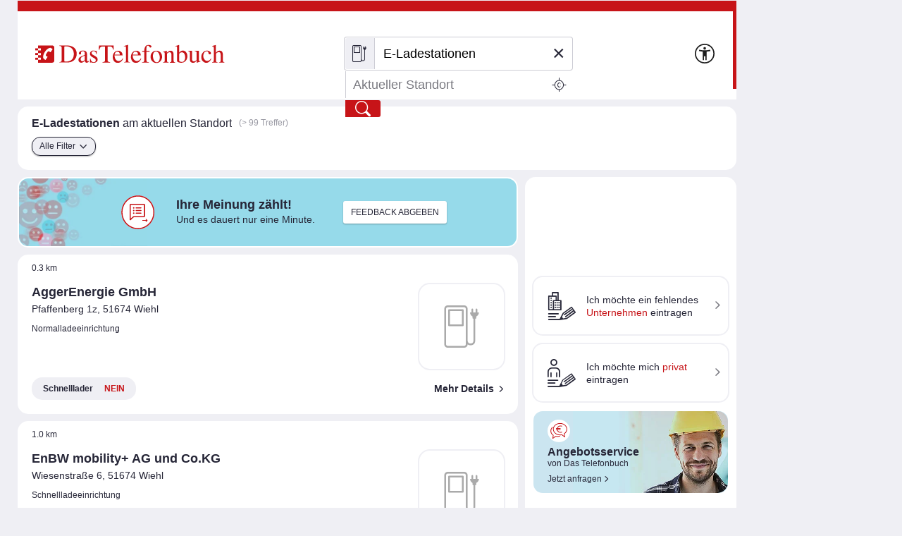

--- FILE ---
content_type: text/html;charset=UTF-8
request_url: https://www.dastelefonbuch.de/Dienste/Ladestationen/Ort/50.937583/7.552841
body_size: 39844
content:


<!doctype html>
<html lang="de" class="no-js">
<head>
    <meta charset="utf-8">
    
    <link rel="stylesheet" href="https://www.dastelefonbuch.de/assets/application_desktop_hitlist-1e6a06a95cdc5695821bdccbc83f8ebd.css" />

    
    

    
    <link rel="preload" href="https://www.dastelefonbuch.de/assets/tb_rub_iconfont/fonts/tb_rub_font-c74f6dcaf3cbefebc84a5fda28bbfdd5.woff" as="font"/>
<link rel="stylesheet" href="https://www.dastelefonbuch.de/assets/tb_rub_iconfont/style-2e53b4f9d37c6352d776d9b43e83e4a0.css" />

    



    <script type="text/javascript" src="https://www.dastelefonbuch.de/assets/tb_ladeanimation-f892ff65d22da0685ac71299c5331b52.js" ></script>





    <meta name="viewport" content="width=device-width, initial-scale=1.0">


    <meta name="tb:textbook:pageType" content="Generischer Content - Trefferliste">




    <meta name="tb:params:mapping" content="chargerstationsGeo">




    <!-- textbook_tb-Release 2.222 -->
    <!-- textbook_tb-Version 1 -->
    <!-- textbook_tb-Creationdate 2025-10-29 10:11 -->
    <!-- textbook-pageType = 'Generischer Content - Trefferliste' -->


    <!-- aus textbook_tb -->

    
        <title>E-Ladestationen - Clever Strom Tanken mit Das Telefonbuch</title>
        <meta property="og:title" content="E-Ladestationen - Clever Strom Tanken mit Das Telefonbuch"/>
        <meta property="og:type" content="website"/>
        <meta name="twitter:card" content="summary"/>
    
    
        <meta name="description" content="ll▶Hier finden Sie die nächste E-Ladestation für Ihr Elektroauto. Einfach Strom tanken dank unseres umfangreichen E-Tankstellen-Verzeichnisses. ▶ Jetzt informieren!"/>
        <meta property="og:description" content="ll▶Hier finden Sie die nächste E-Ladestation für Ihr Elektroauto. Einfach Strom tanken dank unseres umfangreichen E-Tankstellen-Verzeichnisses. ▶ Jetzt informieren!"/>
    
    

    
    <!-- ENDE aus textbook_tb -->


<meta property="og:image" content="//bilder.dastelefonbuch.de/Das_Telefonbuch_Deutschland.svg"/>

<meta name="robots" content="noindex,nofollow,noarchive,noodp"><!-- Loaded from textbook_tb with Generischer Content - Trefferliste; changed to 'noindex,nofollow' because lat/lon -->





    
        <!-- cache begin layout common head key=www -->
        <link rel="shortcut icon" href="https://www.dastelefonbuch.de/assets/favicon-34b219b6a7580564b6c6247efbb11810.ico"/>
        <link rel="search" type="application/opensearchdescription+xml" title="DasTelefonbuch" href="https://www.dastelefonbuch.de/assets/OpenSearch-73af85e67b6e89f42d756f6799610da8.xml"/>
        

	<link rel="apple-touch-icon" sizes="180x180" href="https://www.dastelefonbuch.de/assets/apple-touch-icon-180-b9c9a5d5ce9ce196546b253328e1d545.png"/>
	<link rel="icon" type="image/png" sizes="32x32" href="https://www.dastelefonbuch.de/assets/favicon-32x32-adcdb52f616c8006bc95109d2f6bbfca.png"/>
	<link rel="icon" type="image/png" sizes="16x16" href="https://www.dastelefonbuch.de/assets/favicon-16x16-ab181932b6afa85e40a7713b64a04715.png"/>
	<link rel="manifest" href="https://www.dastelefonbuch.de/assets/site-51c04de753f631dfa69839195850c7fd.webmanifest"/>
	<link rel="mask-icon" color="#c71418" href="https://www.dastelefonbuch.de/assets/safari-pinned-tab-a102b742f7b3dd78a07c0b5abac8483a.svg"/>
	<meta name="msapplication-TileColor" content="#c71418"/>
	<meta name="msapplication-config" content="https://www.dastelefonbuch.de/assets/browserconfig-f3c346059d76e256b7a4f9c5226d509a.xml"/>
	<meta name="theme-color" content="#c71418"/>


        <!-- cache end -->
    


<script type="text/javascript" src="https://www.dastelefonbuch.de/assets/42-f540009893b5e6a80d384697b17e40f7.js" ></script>
<script type="text/javascript" src="https://www.dastelefonbuch.de/assets/localStorageHandler-3c17738d779740df5151b98287da4614.js" ></script>





    <script src="https://wipe.de/wa.js"></script>
<script>
try{
var tbSessionStorageHandler = new TbSessionStorageHandler();
var isWipePersistentConsent = tbSessionStorageHandler.getWaConsent() || document.cookie.split("; ").some(c => c.startsWith("_wwau="));
var wwa$ = (_WA_) ? _WA_.getAnalyzer("TB", { xdt: { asTarget: true }, trackAdb: true, trackAdbRate: 2, domain: ".dastelefonbuch.de", trackClicks: true, trackPagePerf: true, useCookies: isWipePersistentConsent }) : null;
}catch(e){console.log('[wwa]: '+e);}
</script>
<script>
try{
wwa$.xdt.autoEnable({ targets: [], viaMessage: [ "terminwunsch.de" ] });
}catch(e){console.log('[wwa]: '+e);}
</script>


    
        <meta name="layout" content="layout_desktop_hitlist"/>
    

    <link rel="dns-prefetch" href="https://mm.mapandroute.de">

    
    <link rel="preload" as="style" href="https://cdn.consentmanager.net/delivery/cmp.min.css" id="preloadStyle" />
    <script>
        window.addEventListener('load', function() {
            var preloadLink = document.getElementById('preloadStyle');
            preloadLink.rel = 'stylesheet';
        });
    </script>
    



    

    

    <script>if(!("gdprAppliesGlobally" in window)){window.gdprAppliesGlobally=true}if(!("cmp_id" in window)||window.cmp_id<1){window.cmp_id=0}if(!("cmp_cdid" in window)){window.cmp_cdid="a66b6855a183"}if(!("cmp_params" in window)){window.cmp_params=""}if(!("cmp_host" in window)){window.cmp_host="b.delivery.consentmanager.net"}if(!("cmp_cdn" in window)){window.cmp_cdn="cdn.consentmanager.net"}if(!("cmp_proto" in window)){window.cmp_proto="https:"}if(!("cmp_codesrc" in window)){window.cmp_codesrc="1"}window.cmp_getsupportedLangs=function(){var b=["DE","EN","FR","IT","NO","DA","FI","ES","PT","RO","BG","ET","EL","GA","HR","LV","LT","MT","NL","PL","SV","SK","SL","CS","HU","RU","SR","ZH","TR","UK","AR","BS"];if("cmp_customlanguages" in window){for(var a=0;a<window.cmp_customlanguages.length;a++){b.push(window.cmp_customlanguages[a].l.toUpperCase())}}return b};window.cmp_getRTLLangs=function(){var a=["AR"];if("cmp_customlanguages" in window){for(var b=0;b<window.cmp_customlanguages.length;b++){if("r" in window.cmp_customlanguages[b]&&window.cmp_customlanguages[b].r){a.push(window.cmp_customlanguages[b].l)}}}return a};window.cmp_getlang=function(a){if(typeof(a)!="boolean"){a=true}if(a&&typeof(cmp_getlang.usedlang)=="string"&&cmp_getlang.usedlang!==""){return cmp_getlang.usedlang}return window.cmp_getlangs()[0]};window.cmp_extractlang=function(a){if(a.indexOf("cmplang=")!=-1){a=a.substr(a.indexOf("cmplang=")+8,2).toUpperCase();if(a.indexOf("&")!=-1){a=a.substr(0,a.indexOf("&"))}}else{a=""}return a};window.cmp_getlangs=function(){var g=window.cmp_getsupportedLangs();var c=[];var f=location.hash;var e=location.search;var j="cmp_params" in window?window.cmp_params:"";var a="languages" in navigator?navigator.languages:[];if(cmp_extractlang(f)!=""){c.push(cmp_extractlang(f))}else{if(cmp_extractlang(e)!=""){c.push(cmp_extractlang(e))}else{if(cmp_extractlang(j)!=""){c.push(cmp_extractlang(j))}else{if("cmp_setlang" in window&&window.cmp_setlang!=""){c.push(window.cmp_setlang.toUpperCase())}else{if("cmp_langdetect" in window&&window.cmp_langdetect==1){c.push(window.cmp_getPageLang())}else{if(a.length>0){for(var d=0;d<a.length;d++){c.push(a[d])}}if("language" in navigator){c.push(navigator.language)}if("userLanguage" in navigator){c.push(navigator.userLanguage)}}}}}}var h=[];for(var d=0;d<c.length;d++){var b=c[d].toUpperCase();if(b.length<2){continue}if(g.indexOf(b)!=-1){h.push(b)}else{if(b.indexOf("-")!=-1){b=b.substr(0,2)}if(g.indexOf(b)!=-1){h.push(b)}}}if(h.length==0&&typeof(cmp_getlang.defaultlang)=="string"&&cmp_getlang.defaultlang!==""){return[cmp_getlang.defaultlang.toUpperCase()]}else{return h.length>0?h:["EN"]}};window.cmp_getPageLangs=function(){var a=window.cmp_getXMLLang();if(a!=""){a=[a.toUpperCase()]}else{a=[]}a=a.concat(window.cmp_getLangsFromURL());return a.length>0?a:["EN"]};window.cmp_getPageLang=function(){var a=window.cmp_getPageLangs();return a.length>0?a[0]:""};window.cmp_getLangsFromURL=function(){var c=window.cmp_getsupportedLangs();var b=location;var m="toUpperCase";var g=b.hostname[m]()+".";var a=b.pathname[m]()+"/";var f=[];for(var e=0;e<c.length;e++){var j=a.substring(0,c[e].length+1);if(g.substring(0,c[e].length+1)==c[e]+"."){f.push(c[e][m]())}else{if(c[e].length==5){var k=c[e].substring(3,5)+"-"+c[e].substring(0,2);if(g.substring(0,k.length+1)==k+"."){f.push(c[e][m]())}}else{if(j==c[e]+"/"||j=="/"+c[e]){f.push(c[e][m]())}else{if(j==c[e].replace("-","/")+"/"||j=="/"+c[e].replace("-","/")){f.push(c[e][m]())}else{if(c[e].length==5){var k=c[e].substring(3,5)+"-"+c[e].substring(0,2);var h=a.substring(0,k.length+1);if(h==k+"/"||h==k.replace("-","/")+"/"){f.push(c[e][m]())}}}}}}}return f};window.cmp_getXMLLang=function(){var c=document.getElementsByTagName("html");if(c.length>0){var c=c[0]}else{c=document.documentElement}if(c&&c.getAttribute){var a=c.getAttribute("xml:lang");if(typeof(a)!="string"||a==""){a=c.getAttribute("lang")}if(typeof(a)=="string"&&a!=""){var b=window.cmp_getsupportedLangs();return b.indexOf(a.toUpperCase())!=-1||b.indexOf(a.substr(0,2).toUpperCase())!=-1?a:""}else{return""}}};(function(){var B=document;var C=B.getElementsByTagName;var o=window;var t="";var h="";var k="";var D=function(e){var i="cmp_"+e;e="cmp"+e+"=";var d="";var l=e.length;var G=location;var H=G.hash;var w=G.search;var u=H.indexOf(e);var F=w.indexOf(e);if(u!=-1){d=H.substring(u+l,9999)}else{if(F!=-1){d=w.substring(F+l,9999)}else{return i in o&&typeof(o[i])!=="function"?o[i]:""}}var E=d.indexOf("&");if(E!=-1){d=d.substring(0,E)}return d};var j=D("lang");if(j!=""){t=j;k=t}else{if("cmp_getlang" in o){t=o.cmp_getlang().toLowerCase();h=o.cmp_getlangs().slice(0,3).join("_");k=o.cmp_getPageLangs().slice(0,3).join("_");if("cmp_customlanguages" in o){var m=o.cmp_customlanguages;for(var x=0;x<m.length;x++){var a=m[x].l.toLowerCase();if(a==t){t="en"}}}}}var q=("cmp_proto" in o)?o.cmp_proto:"https:";if(q!="http:"&&q!="https:"){q="https:"}var n=("cmp_ref" in o)?o.cmp_ref:location.href;if(n.length>300){n=n.substring(0,300)}var z=function(d){var I=B.createElement("script");I.setAttribute("data-cmp-ab","1");I.type="text/javascript";I.async=true;I.src=d;var H=["body","div","span","script","head"];var w="currentScript";var F="parentElement";var l="appendChild";var G="body";if(B[w]&&B[w][F]){B[w][F][l](I)}else{if(B[G]){B[G][l](I)}else{for(var u=0;u<H.length;u++){var E=C(H[u]);if(E.length>0){E[0][l](I);break}}}}};var b=D("design");var c=D("regulationkey");var y=D("gppkey");var s=D("att");var f=o.encodeURIComponent;var g=false;try{g=B.cookie.length>0}catch(A){g=false}var p=q+"//"+o.cmp_host+"/delivery/cmp.php?";p+=("cmp_id" in o&&o.cmp_id>0?"id="+o.cmp_id:"")+("cmp_cdid" in o?"&cdid="+o.cmp_cdid:"")+"&h="+f(n);p+=(b!=""?"&cmpdesign="+f(b):"")+(c!=""?"&cmpregulationkey="+f(c):"")+(y!=""?"&cmpgppkey="+f(y):"");p+=(s!=""?"&cmpatt="+f(s):"")+("cmp_params" in o?"&"+o.cmp_params:"")+(g?"&__cmpfcc=1":"");z(p+"&l="+f(t)+"&ls="+f(h)+"&lp="+f(k)+"&o="+(new Date()).getTime());var r="js";var v=D("debugunminimized")!=""?"":".min";if(D("debugcoverage")=="1"){r="instrumented";v=""}if(D("debugtest")=="1"){r="jstests";v=""}z(q+"//"+o.cmp_cdn+"/delivery/"+r+"/cmp_final"+v+".js")})();window.cmp_addFrame=function(b){if(!window.frames[b]){if(document.body){var a=document.createElement("iframe");a.style.cssText="display:none";if("cmp_cdn" in window&&"cmp_ultrablocking" in window&&window.cmp_ultrablocking>0){a.src="//"+window.cmp_cdn+"/delivery/empty.html"}a.name=b;a.setAttribute("title","Intentionally hidden, please ignore");a.setAttribute("role","none");a.setAttribute("tabindex","-1");document.body.appendChild(a)}else{window.setTimeout(window.cmp_addFrame,10,b)}}};window.cmp_rc=function(c,b){var l="";try{l=document.cookie}catch(h){l=""}var j="";var f=0;var g=false;while(l!=""&&f<100){f++;while(l.substr(0,1)==" "){l=l.substr(1,l.length)}var k=l.substring(0,l.indexOf("="));if(l.indexOf(";")!=-1){var m=l.substring(l.indexOf("=")+1,l.indexOf(";"))}else{var m=l.substr(l.indexOf("=")+1,l.length)}if(c==k){j=m;g=true}var d=l.indexOf(";")+1;if(d==0){d=l.length}l=l.substring(d,l.length)}if(!g&&typeof(b)=="string"){j=b}return(j)};window.cmp_stub=function(){var a=arguments;__cmp.a=__cmp.a||[];if(!a.length){return __cmp.a}else{if(a[0]==="ping"){if(a[1]===2){a[2]({gdprApplies:gdprAppliesGlobally,cmpLoaded:false,cmpStatus:"stub",displayStatus:"hidden",apiVersion:"2.2",cmpId:31},true)}else{a[2](false,true)}}else{if(a[0]==="getUSPData"){a[2]({version:1,uspString:window.cmp_rc("__cmpccpausps","1---")},true)}else{if(a[0]==="getTCData"){__cmp.a.push([].slice.apply(a))}else{if(a[0]==="addEventListener"||a[0]==="removeEventListener"){__cmp.a.push([].slice.apply(a))}else{if(a.length==4&&a[3]===false){a[2]({},false)}else{__cmp.a.push([].slice.apply(a))}}}}}}};window.cmp_gpp_ping=function(){return{gppVersion:"1.1",cmpStatus:"stub",cmpDisplayStatus:"hidden",signalStatus:"not ready",supportedAPIs:["2:tcfeuv2","5:tcfcav1","7:usnat","8:usca","9:usva","10:usco","11:usut","12:usct"],cmpId:31,sectionList:[],applicableSections:[0],gppString:"",parsedSections:{}}};window.cmp_dsastub=function(){var a=arguments;a[0]="dsa."+a[0];window.cmp_gppstub(a)};window.cmp_gppstub=function(){var c=arguments;__gpp.q=__gpp.q||[];if(!c.length){return __gpp.q}var h=c[0];var g=c.length>1?c[1]:null;var f=c.length>2?c[2]:null;var a=null;var j=false;if(h==="ping"){a=window.cmp_gpp_ping();j=true}else{if(h==="addEventListener"){__gpp.e=__gpp.e||[];if(!("lastId" in __gpp)){__gpp.lastId=0}__gpp.lastId++;var d=__gpp.lastId;__gpp.e.push({id:d,callback:g});a={eventName:"listenerRegistered",listenerId:d,data:true,pingData:window.cmp_gpp_ping()};j=true}else{if(h==="removeEventListener"){__gpp.e=__gpp.e||[];a=false;for(var e=0;e<__gpp.e.length;e++){if(__gpp.e[e].id==f){__gpp.e[e].splice(e,1);a=true;break}}j=true}else{__gpp.q.push([].slice.apply(c))}}}if(a!==null&&typeof(g)==="function"){g(a,j)}};window.cmp_msghandler=function(d){var a=typeof d.data==="string";try{var c=a?JSON.parse(d.data):d.data}catch(f){var c=null}if(typeof(c)==="object"&&c!==null&&"__cmpCall" in c){var b=c.__cmpCall;window.__cmp(b.command,b.parameter,function(h,g){var e={__cmpReturn:{returnValue:h,success:g,callId:b.callId}};d.source.postMessage(a?JSON.stringify(e):e,"*")})}if(typeof(c)==="object"&&c!==null&&"__uspapiCall" in c){var b=c.__uspapiCall;window.__uspapi(b.command,b.version,function(h,g){var e={__uspapiReturn:{returnValue:h,success:g,callId:b.callId}};d.source.postMessage(a?JSON.stringify(e):e,"*")})}if(typeof(c)==="object"&&c!==null&&"__tcfapiCall" in c){var b=c.__tcfapiCall;window.__tcfapi(b.command,b.version,function(h,g){var e={__tcfapiReturn:{returnValue:h,success:g,callId:b.callId}};d.source.postMessage(a?JSON.stringify(e):e,"*")},b.parameter)}if(typeof(c)==="object"&&c!==null&&"__gppCall" in c){var b=c.__gppCall;window.__gpp(b.command,function(h,g){var e={__gppReturn:{returnValue:h,success:g,callId:b.callId}};d.source.postMessage(a?JSON.stringify(e):e,"*")},"parameter" in b?b.parameter:null,"version" in b?b.version:1)}if(typeof(c)==="object"&&c!==null&&"__dsaCall" in c){var b=c.__dsaCall;window.__dsa(b.command,function(h,g){var e={__dsaReturn:{returnValue:h,success:g,callId:b.callId}};d.source.postMessage(a?JSON.stringify(e):e,"*")},"parameter" in b?b.parameter:null,"version" in b?b.version:1)}};window.cmp_setStub=function(a){if(!(a in window)||(typeof(window[a])!=="function"&&typeof(window[a])!=="object"&&(typeof(window[a])==="undefined"||window[a]!==null))){window[a]=window.cmp_stub;window[a].msgHandler=window.cmp_msghandler;window.addEventListener("message",window.cmp_msghandler,false)}};window.cmp_setGppStub=function(a){if(!(a in window)||(typeof(window[a])!=="function"&&typeof(window[a])!=="object"&&(typeof(window[a])==="undefined"||window[a]!==null))){window[a]=window.cmp_gppstub;window[a].msgHandler=window.cmp_msghandler;window.addEventListener("message",window.cmp_msghandler,false)}};if(!("cmp_noiframepixel" in window)){window.cmp_addFrame("__cmpLocator")}if((!("cmp_disableusp" in window)||!window.cmp_disableusp)&&!("cmp_noiframepixel" in window)){window.cmp_addFrame("__uspapiLocator")}if((!("cmp_disabletcf" in window)||!window.cmp_disabletcf)&&!("cmp_noiframepixel" in window)){window.cmp_addFrame("__tcfapiLocator")}if((!("cmp_disablegpp" in window)||!window.cmp_disablegpp)&&!("cmp_noiframepixel" in window)){window.cmp_addFrame("__gppLocator")}if((!("cmp_disabledsa" in window)||!window.cmp_disabledsa)&&!("cmp_noiframepixel" in window)){window.cmp_addFrame("__dsaLocator")}window.cmp_setStub("__cmp");if(!("cmp_disabletcf" in window)||!window.cmp_disabletcf){window.cmp_setStub("__tcfapi")}if(!("cmp_disableusp" in window)||!window.cmp_disableusp){window.cmp_setStub("__uspapi")}if(!("cmp_disablegpp" in window)||!window.cmp_disablegpp){window.cmp_setGppStub("__gpp")}if(!("cmp_disabledsa" in window)||!window.cmp_disabledsa){window.cmp_setGppStub("__dsa")};
    /* no changes above this line */
        window.cmp_addFrame("__cmapiLocator");
        window.cmp_addFrame("__cmpLocator");    // remove this line to remove IAB TCF v1 support
        window.cmp_addFrame("__uspapiLocator"); // remove this line to remove IAB USP support
        window.cmp_addFrame("__tcfapiLocator"); // remove this line to remove IAB TCF v2 support
        window.cmp_setStub("__cmapi");
        window.cmp_setStub("__cmp");            // remove this line to remove IAB TCF v1 support
        window.cmp_setStub("__tcfapi");         // remove this line to remove IAB TCF v2 support
        window.cmp_setStub("__uspapi");         // remove this line to remove IAB USP support
    /* no changes below this line */
    </script>

    
    

    



<script>
try{(function() {
   function onConsent() {
      var cd = __cmp("getCMPData");
      if (cd && cd.vendorConsents) {
      	 var wipePersConsent = !!cd.vendorConsents["c22186"];
         wwa$.setOptions({ useCookies: wipePersConsent });
		 // Entscheidung merken
		 if (typeof tbSessionStorageHandler == "undefined") {
			 try {
				var tbSessionStorageHandler = new TbSessionStorageHandler();
				tbSessionStorageHandler.setWaConsent(wipePersConsent);
			 } catch (e) {
				console.log("onConsent(): no TbSessionStorageHandler found");
			 }
		 } else {
		 	tbSessionStorageHandler.setWaConsent(wipePersConsent);
         }
	  }
   }
   __cmp("addEventListener", ["consent", onConsent, false], null);
})();}catch(e){console.log('[wwa]: '+e);}
</script>

    
    <script data-cmp-vendor="s2639" class="cmplazyload" data-cmp-src="/static/js/prebid9.22.0.js"></script>


<script>
    var pbjs = pbjs || {};
    pbjs.que = pbjs.que || [];

    pbjs.que.push(function () {
        pbjs.setConfig({
            debug: false,
            // Configure your consent management platform
            // https://docs.prebid.org/dev-docs/modules/consentManagement.html
            consentManagement: {
                gdpr: {
                    cmpApi: "iab",
                    timeout: 5000,
                    rules: [
                        {
                            purpose: "storage",
                            enforcePurpose: true,
                            enforceVendor: true,
                        },
                        {
                            purpose: "basicAds",
                            enforcePurpose: true,
                            enforceVendor: true,
                        },
                        {
                            purpose: "measurement",
                            enforcePurpose: true,
                            enforceVendor: true,
                            vendorExceptions: [],
                        },
                    ],
                },
            },
            userSync: {
                userIds: [
                    {
                        name: "sharedId",
                        storage: {
                            type: "cookie",
                            name: "_sharedID",
                            expires: 30,
                        },
                    },
                ],
            },
        });

        // Enable analytics
        pbjs.enableAnalytics([
            {
                provider: "agma",
                options: {
                    code: "dastelef", // make sure you use your own code provided by agma
                    triggerEvent: "auctionEnd", // this makes sure that the analytics event is fired, event if there is no real auction
                },
            },
        ]);

        pbjs.addAdUnits([
            {
                code: "agma",
                mediaTypes: {
                    banner: {
                        sizes: [[1, 1]],
                    },
                },
                bids: [],
            },
        ]);

    });

	function requestAgma() {
		pbjs.que.push(function () {
			pbjs.requestBids();
		});
    }
</script>


    
<!-- TBSEOWNT-19832: Das Rendern von bekanntem Highfivve-Header-Script-Teil
    muss auch nach Optimierung in TBSEOWNT-19820 weiterhin im <head> geladen werden.
    Daher hier Ausschluss für restliche Provider
-->


</head>
<body id="top" class="desktop hitlist new generic safari">
    

<!-- TBSEOWNT-19820: Das Rendern ist für genannte PageTypes an Bedingungen geknüpft und kann daher nicht hier erfolgen.
    Es verbleibt also weiterhin direkt in den betreffenden Views, aber dann im body.
    Für die restlichen Fälle wird jedoch an dieser zentralen Stelle gerendert.
    Dies betrifft nicht das HighFivveNationalBannerProviderTemplates.SUPPORTING_HTML_SCRIPT, was weiterhin
    aber jetzt an anderer Stelle im head geladen werden muss - siehe TBSEOWNT-19832
-->

    
<!-- TBSEOWNT-19832: Das Rendern von bekanntem Highfivve-Header-Script-Teil
    muss auch nach Optimierung in TBSEOWNT-19820 weiterhin im <head> geladen werden.
    Daher hier Ausschluss nötig und dies dann separat an anderer Stelle geladen
-->




    
    

    

        <div class="tb">

            <div id="wrap">

                
                   

<header>
    
    
    
    
    

    <div class="logo">
    
    
    

    <a href="https://www.dastelefonbuch.de/" onclick="return wwa$ && wwa$.logAction('Header TB-Logo')">
        <img src="[data-uri]" alt="Das Logo von Das Telefonbuch - alles in einem">
    </a>

    
        
    
</div>





    
        





    <div class="searchwrap">


<form action="https://www.dastelefonbuch.de/Dienste/Suche" method="post" name="search_form" class="search_form" enctype="application/x-www-form-urlencoded" aria-label="Formular Suchmaske" target="_self" id="search_form" >
    <fieldset>
        <legend class="sronly">
            In Das Telefonbuch suchen
        </legend>
        
        

        
            
        

        

        
        <div class="clear_input_div">
            
                <label class="hidden" for="form_kw">Wer/Was</label>
            
            
            

<!-- currentIconContext='E-Ladestationen' -->
<div class="fuelsearch hide">
    <i class="icon icon_benzinpreise">Benzinpreissuche</i>
</div>
<div class="fuelsearch">
    <i class="icon icon_eladesaeulen">E-Ladestationen</i>
</div>
<div class="fuelsearch hide">
    <i class="icon icon_geldautomat">Geldautomaten-Suche</i>
</div>
<div class="fuelsearch hide">
    <i class="icon icon_apothekennotdienst">Apotheken-Notdienste suchen</i>
</div>
<div class="fuelsearch hide">
    <i class="icon icon_kino">Kinosuche</i>
</div>
<div class="fuelsearch hide">
    <i class="icon icon_kinofilme">Filmsuche</i>
</div>


    



        
            <input type="text" id="form_kw" name="kw" value="E-Ladestationen" class="fillit initFocus withicon" placeholder="Wer/Was" aria-label="Wer/Was" autocomplete="off" autocapitalize="off" spellcheck="false" />
            <button type="button" tabindex="-1" id="tbr_clear_input_keyword" class="clear_input">×</button>
        </div>

        
        <div class="clear_input_div">
            
                <label class="hidden" for="form_ci">Wo</label>
            
            
        
            
        <!-- Debug-Ausgabe: page hitlist generic: header searchbox form
                 VORHER: value=""
                 searchParams?.cityToShow = "null"
                 formCiValue = ""
             -->
            <input type="text" id="form_ci" name="ci" value="" class="fillit" placeholder="Aktueller Standort" aria-label="Wo" autocomplete="off" autocapitalize="off" spellcheck="false" />
            <button type="button" tabindex="-1" id="tbr_clear_input_location" class="clear_input">×</button>

            <button type="button" class="use_place" onclick="return wwa$ && wwa$.logAction('Ortung aktivieren')">
    <i class="icon icon_standort">
        <span class="sronly">
            Standort nutzen
        </span>
    </i>
</button>
        </div>

        

 


<input type="hidden" name="cidistrict" id="cidistrict" value="" />
<input type="hidden" name="ciquarter" id="ciquarter" value="" />
<input type="hidden" name="ciid" id="ciid" value="" />



<input type="hidden" name="suggestorLoc" id="suggestorLoc" value="false" />
<input type="hidden" name="kgs" id="kgs" value="" />
<input type="hidden" name="rgid" id="rgid" value="" />


<input type="hidden" name="lat" id="form_lat" value="50.937583" />
<input type="hidden" name="lon" id="form_lon" value="7.552841" />



        <button type="submit"
                value="Finden"
                title="Finden"
                onclick="return wwa$ && wwa$.logAction('Header Finden', this)">
            <i class="icon icon_suchen">Finden</i>
        </button>

    </fieldset>
</form>

</div>
    

    <a href="https://www.dastelefonbuch.de/Barrierefrei" class="to_bflp" title="Zur Informationsseite Barrierefreiheit" onclick="return wwa$ && wwa$.logAction('Barrierefreiheit')">
    <img src="https://www.dastelefonbuch.de/assets/a11y-0459586adb1d4f918ea8777846889029.svg" loading="lazy" aria-hidden="true" alt=""/>
</a>


    <!-- userplatform enabled -->


    
        <div id="menu">
    <a class="openmenue" href="#">
        <i class="icon icon_menue">Men&uuml;</i>
    </a>
</div>
    

</header>
                

                <main>

                    
                        
                        <div class="top_btn_wrap">
    <a href="#top" id="to_top" class="to_top_btn" title="zum Seitenanfang">
        <i class="icon icon_pfeil-oben">nach oben</i>
    </a>
</div>







                        



<section class="func shadow">

    <div>
        



<h1 title="E-Ladestationen ">
    <strong>E-Ladestationen</strong>
    
        am aktuellen Standort
    
</h1>
<p data-nosnippet="" class="hits" style="display: block;">
    
    (&gt; 99 Treffer)
</p>
    </div>

    <div>
        <ul class="filters">
            
            










<li class="">


	
	
	

	
		
			
			
		
		
		<a href="#" class="funcbtn openallfilters"
			onclick="return wwa$ && wwa$.logAction(`Filtermenü Ladestationen geklickt`)">
			Alle Filter<i class="icon icon_pfeil-unten"></i>
		</a>
	

	


</li>
        </ul>

        
        
    </div>
</section>

                        



    <div class="rightbox">
        
            
                
                <a href="#inlinemap" class="minimap hidecopy" data-rel="lightcase:map" style="background-image:url(https://mm.mapandroute.de/MiniMap/MiniMap?resulttype=picture&displace=10&symbolset=tb&height=120&width=280&margin=30&pnr=1&vnr=0&projection=wgs84&copyright=false&format=webp&hitlist=7.54826,50.93796;7.54929,50.94602;7.566253,50.932893;7.54941,50.947195;7.563551,50.946441;7.54741,50.95718;7.54601,50.957503;7.579387,50.949277;7.51586,50.948255;7.51348,50.92765;);" onclick="return wwa$ && wwa$.logAction('Kartensuche Kartenansicht-Button aktiviert')" rel="nofollow">
                </a>
                <span class="copyright">
                    &copy; 2020 <a href="https://www.openstreetmap.org/copyright">OSM</a> ODbL
                </span>
            
        

        
        



    <div class="fastentry ">

        
        
        

        <a href="https://firmeneintrag.dastelefonbuch.de/Schnelleintrag" target="_blank" onclick="return wwa$ && wwa$.logAction('Trefferliste Schnelleintrag Firma', this)" rel="nofollow noopener">
            <i class="icon icon_firmeneintrag"></i>
            <span><span>Ich m&ouml;chte ein</span> fehlendes <strong>Unternehmen</strong> eintragen</span>
        </a>

        
        
            <a href="https://mein1.dastelefonbuch.de" onclick="return wwa$ && wwa$.logAction('Trefferliste Schnelleintrag Privat', this)" rel="nofollow">
                <i class="icon icon_privateintrag"></i>
                <span>Ich m&ouml;chte mich <strong>privat</strong> eintragen</span>
            </a>
        

    </div>


        
        <!-- default-page type snippet: 'generischer content - trefferliste::right'->content -->

            <!-- page type Snippet top - default -->
        
<!-- end default-page type snippet: 'generischer content - trefferliste::right'->content -->


        
        <!-- cms-free area snippet: '//:desktop:right' -->
<!--Beginn Publish-Area uid: 2 - right -->





<div class="pubspace hitlistitem bg_lightblue" data-nosnippet >
    
        <figure class="bg picright">
            <image src="https://medien.dastelefonbuch.de/tb-live/Redakteur/Trefferliste/TB_Angebot_2.jpg.webp" alt="" />
        </figure>
    
    <div class="content">
        
            <figure>
                <img src="https://medien.dastelefonbuch.de/tb-live/Redakteur/Freibelegbare_Flächen/tsg_Angebote.svg" width="160" height="160" alt="" />
            </figure>
        
        <p><strong>Angebotsservice&nbsp;</strong>von Das Telefonbuch</p>
<p><a class="arrow" href="https://www.dastelefonbuch.de/Angebotsservice/Angebote" onclick="wwa$.logAction('TBMSG - Flächensnippet [1] - TL Angebot anfragen - geklickt', this);" target="_blank">Jetzt anfragen</a></p>
    </div>
</div>
<!-- End Publish-Area -->
<!-- end cms-free area snippet: '//:desktop:right' -->
<!-- generated by CmsService.getFreeAreaSnippet() for wwa -->
<script type="text/javascript" about="freeAreas">
var wwaAttrFreeArea = wwaAttrFreeArea || {};
wwaAttrFreeArea['//:desktop:right']='right:';
</script>

        
        



	<div class="verlag">
		Daten der Bundesnetzagentur. Siehe bundesnetzagentur.de
	</div>


    </div>


                    

                    

<div id="entrycontainer" class="entrycontainer">

    
        






<!-- is not logged in or userplatform disabled-->









    

    
    <!-- default-page type snippet: 'generischer content - trefferliste::top'->content -->

        <!-- page type Snippet top - default -->
    
<!-- end default-page type snippet: 'generischer content - trefferliste::top'->content -->


    
    <!-- cms-free area snippet: '//:desktop:top' -->
<!--Beginn Publish-Area uid: 9 - top -->





<div class="pubspace hitlistitem bg_blue" data-nosnippet >
    
        <figure class="bg picleft">
            <image src="https://medien.dastelefonbuch.de/tb-live/Redakteur/Freibelegbare_Flächen/meinungsumfrage_oben.jpg.webp" alt="" />
        </figure>
    
    <div class="content">
        
            <figure>
                <img src="https://medien.dastelefonbuch.de/tb-live/Redakteur/Trefferliste/tsg_icon_Userfeedback2_new.svg" width="155" height="155" alt="" />
            </figure>
        
        <p><strong>Ihre Meinung zählt! </strong>Und es dauert nur eine Minute.<p><a class="btn blight" href="https://www.surveymonkey.de/r/GVY8FTF?Endgeraet=crawler&amp;Traffic=SEO&amp;Suchwort=&amp;Suchort=&amp;URL=https%3A%2F%2Fwww.dastelefonbuch.de%2FDienste%2FLadestationen%2FOrt%2F50.937583%2F7.552841" onclick="return wwa$ &amp;&amp;  wwa$.logAction('TL_Nutzerbefragung_starten', this);" rel="noopener" target="_blank">Feedback abgeben</a></p></p>
    </div>
</div>
<!-- End Publish-Area -->
<!-- end cms-free area snippet: '//:desktop:top' -->
<!-- generated by CmsService.getFreeAreaSnippet() for wwa -->
<script type="text/javascript" about="freeAreas">
var wwaAttrFreeArea = wwaAttrFreeArea || {};
wwaAttrFreeArea['//:desktop:top']='top:';
</script>

    
        

            

            
            







    
    

<!-- params.lat: 50.937583 -->
<!-- params.lon: 7.552841 -->

    


<div id="entry_0" class="entry hitlistitem">

    
        <div class="flags">
            <div class="distance"><span>Distanz:</span>0.3 km</div>
        </div>
    

    

        <div class="vcard">
            <div class="name">
                <a href="/Dienste/Ladestationen/Wiehl/757928-Pfaffenberg%201z?lat=50.937583&lon=7.552841" onclick="return wwa$ && wwa$.logAction('TL Teilnehmername')" rel="nofollow">
                    AggerEnergie GmbH
                </a>
            </div>
            <address>
                <a href="/Dienste/Ladestationen/Wiehl/757928-Pfaffenberg%201z?lat=50.937583&lon=7.552841" onclick="return wwa$ && wwa$.logAction('TL Teilnehmeradresse')" rel="nofollow">
                    Pfaffenberg 1z, 51674 Wiehl
                </a>
            </address>
            <div class="nr">
                
            </div>
            
                <div class="category">Normalladeeinrichtung</div>
            
        </div>

        <div class="mm">
            <a href="/Dienste/Ladestationen/Wiehl/757928-Pfaffenberg%201z?lat=50.937583&lon=7.552841" rel="nofollow">
                    <i class="icon icon_rub_eladesaeulen"></i>
            </a>
        </div>

        

    

    <div class="gen">
        <div>
            <span>Schnelllader</span>
            <span class="no">Nein</span>
        </div>
    </div>

    

    
        <a href="/Dienste/Ladestationen/Wiehl/757928-Pfaffenberg%201z?lat=50.937583&lon=7.552841" class="todetails" onclick="return wwa$ && wwa$.logAction('TL Teilnehmer Details')" rel="nofollow">
            Mehr Details <i class="icon icon_pfeil-vor"></i>
        </a>
    

</div>

        

            

            
            







    
    

<!-- params.lat: 50.937583 -->
<!-- params.lon: 7.552841 -->

    


<div id="entry_1" class="entry hitlistitem">

    
        <div class="flags">
            <div class="distance"><span>Distanz:</span>1.0 km</div>
        </div>
    

    

        <div class="vcard">
            <div class="name">
                <a href="/Dienste/Ladestationen/Wiehl/558852-Wiesenstra%C3%9Fe%206?lat=50.937583&lon=7.552841" onclick="return wwa$ && wwa$.logAction('TL Teilnehmername')" rel="nofollow">
                    EnBW mobility+ AG und Co.KG
                </a>
            </div>
            <address>
                <a href="/Dienste/Ladestationen/Wiehl/558852-Wiesenstra%C3%9Fe%206?lat=50.937583&lon=7.552841" onclick="return wwa$ && wwa$.logAction('TL Teilnehmeradresse')" rel="nofollow">
                    Wiesenstraße 6, 51674 Wiehl
                </a>
            </address>
            <div class="nr">
                
            </div>
            
                <div class="category">Schnellladeeinrichtung</div>
            
        </div>

        <div class="mm">
            <a href="/Dienste/Ladestationen/Wiehl/558852-Wiesenstra%C3%9Fe%206?lat=50.937583&lon=7.552841" rel="nofollow">
                    <i class="icon icon_rub_eladesaeulen"></i>
            </a>
        </div>

        

    

    <div class="gen">
        <div>
            <span>Schnelllader</span>
            <span class="yes">Ja</span>
        </div>
    </div>

    

    
        <a href="/Dienste/Ladestationen/Wiehl/558852-Wiesenstra%C3%9Fe%206?lat=50.937583&lon=7.552841" class="todetails" onclick="return wwa$ && wwa$.logAction('TL Teilnehmer Details')" rel="nofollow">
            Mehr Details <i class="icon icon_pfeil-vor"></i>
        </a>
    

</div>

        

            

            
            







    
    

<!-- params.lat: 50.937583 -->
<!-- params.lon: 7.552841 -->

    


<div id="entry_2" class="entry hitlistitem">

    
        <div class="flags">
            <div class="distance"><span>Distanz:</span>1.1 km</div>
        </div>
    

    

        <div class="vcard">
            <div class="name">
                <a href="/Dienste/Ladestationen/N%C3%BCmbrecht/564132-Schlenke%203?lat=50.937583&lon=7.552841" onclick="return wwa$ && wwa$.logAction('TL Teilnehmername')" rel="nofollow">
                    Gemeindewerke Nümbrecht GmbH
                </a>
            </div>
            <address>
                <a href="/Dienste/Ladestationen/N%C3%BCmbrecht/564132-Schlenke%203?lat=50.937583&lon=7.552841" onclick="return wwa$ && wwa$.logAction('TL Teilnehmeradresse')" rel="nofollow">
                    Schlenke 3, 51588 Nümbrecht
                </a>
            </address>
            <div class="nr">
                
            </div>
            
                <div class="category">Normalladeeinrichtung</div>
            
        </div>

        <div class="mm">
            <a href="/Dienste/Ladestationen/N%C3%BCmbrecht/564132-Schlenke%203?lat=50.937583&lon=7.552841" rel="nofollow">
                    <i class="icon icon_rub_eladesaeulen"></i>
            </a>
        </div>

        

    

    <div class="gen">
        <div>
            <span>Schnelllader</span>
            <span class="no">Nein</span>
        </div>
    </div>

    

    
        <a href="/Dienste/Ladestationen/N%C3%BCmbrecht/564132-Schlenke%203?lat=50.937583&lon=7.552841" class="todetails" onclick="return wwa$ && wwa$.logAction('TL Teilnehmer Details')" rel="nofollow">
            Mehr Details <i class="icon icon_pfeil-vor"></i>
        </a>
    

</div>

        

            

            
            







    
    

<!-- params.lat: 50.937583 -->
<!-- params.lon: 7.552841 -->

    


<div id="entry_3" class="entry hitlistitem">

    
        <div class="flags">
            <div class="distance"><span>Distanz:</span>1.1 km</div>
        </div>
    

    

        <div class="vcard">
            <div class="name">
                <a href="/Dienste/Ladestationen/Wiehl/377564-Homburgerstra%C3%9Fe%207?lat=50.937583&lon=7.552841" onclick="return wwa$ && wwa$.logAction('TL Teilnehmername')" rel="nofollow">
                    AggerEnergie GmbH
                </a>
            </div>
            <address>
                <a href="/Dienste/Ladestationen/Wiehl/377564-Homburgerstra%C3%9Fe%207?lat=50.937583&lon=7.552841" onclick="return wwa$ && wwa$.logAction('TL Teilnehmeradresse')" rel="nofollow">
                    Homburgerstraße 7, 51674 Wiehl
                </a>
            </address>
            <div class="nr">
                
            </div>
            
                <div class="category">Normalladeeinrichtung</div>
            
        </div>

        <div class="mm">
            <a href="/Dienste/Ladestationen/Wiehl/377564-Homburgerstra%C3%9Fe%207?lat=50.937583&lon=7.552841" rel="nofollow">
                    <i class="icon icon_rub_eladesaeulen"></i>
            </a>
        </div>

        

    

    <div class="gen">
        <div>
            <span>Schnelllader</span>
            <span class="no">Nein</span>
        </div>
    </div>

    

    
        <a href="/Dienste/Ladestationen/Wiehl/377564-Homburgerstra%C3%9Fe%207?lat=50.937583&lon=7.552841" class="todetails" onclick="return wwa$ && wwa$.logAction('TL Teilnehmer Details')" rel="nofollow">
            Mehr Details <i class="icon icon_pfeil-vor"></i>
        </a>
    

</div>

        

            

            
            







    
    

<!-- params.lat: 50.937583 -->
<!-- params.lon: 7.552841 -->

    


<div id="entry_4" class="entry hitlistitem">

    
        <div class="flags">
            <div class="distance"><span>Distanz:</span>1.2 km</div>
        </div>
    

    

        <div class="vcard">
            <div class="name">
                <a href="/Dienste/Ladestationen/Wiehl/389437-Ohlerhammer%201?lat=50.937583&lon=7.552841" onclick="return wwa$ && wwa$.logAction('TL Teilnehmername')" rel="nofollow">
                    BPW Bergische Achsen KG
                </a>
            </div>
            <address>
                <a href="/Dienste/Ladestationen/Wiehl/389437-Ohlerhammer%201?lat=50.937583&lon=7.552841" onclick="return wwa$ && wwa$.logAction('TL Teilnehmeradresse')" rel="nofollow">
                    Ohlerhammer 1, 51674 Wiehl
                </a>
            </address>
            <div class="nr">
                
            </div>
            
                <div class="category">Normalladeeinrichtung</div>
            
        </div>

        <div class="mm">
            <a href="/Dienste/Ladestationen/Wiehl/389437-Ohlerhammer%201?lat=50.937583&lon=7.552841" rel="nofollow">
                    <i class="icon icon_rub_eladesaeulen"></i>
            </a>
        </div>

        

    

    <div class="gen">
        <div>
            <span>Schnelllader</span>
            <span class="no">Nein</span>
        </div>
    </div>

    

    
        <a href="/Dienste/Ladestationen/Wiehl/389437-Ohlerhammer%201?lat=50.937583&lon=7.552841" class="todetails" onclick="return wwa$ && wwa$.logAction('TL Teilnehmer Details')" rel="nofollow">
            Mehr Details <i class="icon icon_pfeil-vor"></i>
        </a>
    

</div>

        

            

            
            







    
    

<!-- params.lat: 50.937583 -->
<!-- params.lon: 7.552841 -->

    


<div id="entry_5" class="entry hitlistitem">

    
        <div class="flags">
            <div class="distance"><span>Distanz:</span>2.2 km</div>
        </div>
    

    

        <div class="vcard">
            <div class="name">
                <a href="/Dienste/Ladestationen/Wiehl/719191-Elsterweg%C2%A0%2021?lat=50.937583&lon=7.552841" onclick="return wwa$ && wwa$.logAction('TL Teilnehmername')" rel="nofollow">
                    Simon David Klein
                </a>
            </div>
            <address>
                <a href="/Dienste/Ladestationen/Wiehl/719191-Elsterweg%C2%A0%2021?lat=50.937583&lon=7.552841" onclick="return wwa$ && wwa$.logAction('TL Teilnehmeradresse')" rel="nofollow">
                    Elsterweg&#160; 21, 51674 Wiehl
                </a>
            </address>
            <div class="nr">
                
            </div>
            
                <div class="category">Normalladeeinrichtung</div>
            
        </div>

        <div class="mm">
            <a href="/Dienste/Ladestationen/Wiehl/719191-Elsterweg%C2%A0%2021?lat=50.937583&lon=7.552841" rel="nofollow">
                    <i class="icon icon_rub_eladesaeulen"></i>
            </a>
        </div>

        

    

    <div class="gen">
        <div>
            <span>Schnelllader</span>
            <span class="no">Nein</span>
        </div>
    </div>

    

    
        <a href="/Dienste/Ladestationen/Wiehl/719191-Elsterweg%C2%A0%2021?lat=50.937583&lon=7.552841" class="todetails" onclick="return wwa$ && wwa$.logAction('TL Teilnehmer Details')" rel="nofollow">
            Mehr Details <i class="icon icon_pfeil-vor"></i>
        </a>
    

</div>

        

            
            
                <!-- default-page type snippet: 'generischer content - trefferliste::center'->content -->

                    <!-- page type Snippet top - default -->
                
<!-- end default-page type snippet: 'generischer content - trefferliste::center'->content -->

                
                <!-- cms-free area snippet: '//:desktop:center' -->
<!--Beginn Publish-Area uid: 3 - center -->





<div class="pubspace hitlistitem bg_lightblue" data-nosnippet  >
    
        <figure class="bg picright">
            <image src="https://medien.dastelefonbuch.de/tb-live/Redakteur/Startseite/Muster_neue_Startseite/benzinpreis.png.webp" alt="" />
        </figure>
    
    <div class="content">
        
        <p><strong>Benzinpreise vergleichen: </strong>Die günstigsten Tankstellen in Ihrer Nähe finden.</p>
<p><a class="btn premium" href="https://www.dastelefonbuch.de/Benzinpreise" target="_blank" onclick="wwa$.logAction(&#039;TBMSG - Flächensnippet [3] - Benzinpreise - geklickt&#039;, this);">Jetzt finden</a></p>
    </div>
</div>
<!-- End Publish-Area -->
<!-- end cms-free area snippet: '//:desktop:center' -->
<!-- generated by CmsService.getFreeAreaSnippet() for wwa -->
<script type="text/javascript" about="freeAreas">
var wwaAttrFreeArea = wwaAttrFreeArea || {};
wwaAttrFreeArea['//:desktop:center']='center:';
</script>
            

            
            







    
    

<!-- params.lat: 50.937583 -->
<!-- params.lon: 7.552841 -->

    


<div id="entry_6" class="entry hitlistitem">

    
        <div class="flags">
            <div class="distance"><span>Distanz:</span>2.3 km</div>
        </div>
    

    

        <div class="vcard">
            <div class="name">
                <a href="/Dienste/Ladestationen/Wiehl/760344-Eschenbachstra%C3%9Fe%C2%A0%2039?lat=50.937583&lon=7.552841" onclick="return wwa$ && wwa$.logAction('TL Teilnehmername')" rel="nofollow">
                    Hans Gerd Kleine Asbrocke
                </a>
            </div>
            <address>
                <a href="/Dienste/Ladestationen/Wiehl/760344-Eschenbachstra%C3%9Fe%C2%A0%2039?lat=50.937583&lon=7.552841" onclick="return wwa$ && wwa$.logAction('TL Teilnehmeradresse')" rel="nofollow">
                    Eschenbachstraße&#160; 39, 51674 Wiehl
                </a>
            </address>
            <div class="nr">
                
            </div>
            
                <div class="category">Normalladeeinrichtung</div>
            
        </div>

        <div class="mm">
            <a href="/Dienste/Ladestationen/Wiehl/760344-Eschenbachstra%C3%9Fe%C2%A0%2039?lat=50.937583&lon=7.552841" rel="nofollow">
                    <i class="icon icon_rub_eladesaeulen"></i>
            </a>
        </div>

        

    

    <div class="gen">
        <div>
            <span>Schnelllader</span>
            <span class="no">Nein</span>
        </div>
    </div>

    

    
        <a href="/Dienste/Ladestationen/Wiehl/760344-Eschenbachstra%C3%9Fe%C2%A0%2039?lat=50.937583&lon=7.552841" class="todetails" onclick="return wwa$ && wwa$.logAction('TL Teilnehmer Details')" rel="nofollow">
            Mehr Details <i class="icon icon_pfeil-vor"></i>
        </a>
    

</div>

        

            

            
            







    
    

<!-- params.lat: 50.937583 -->
<!-- params.lon: 7.552841 -->

    


<div id="entry_7" class="entry hitlistitem">

    
        <div class="flags">
            <div class="distance"><span>Distanz:</span>2.3 km</div>
        </div>
    

    

        <div class="vcard">
            <div class="name">
                <a href="/Dienste/Ladestationen/Wiehl/737387-Siefener%20Stra%C3%9Fe%C2%A0%2059?lat=50.937583&lon=7.552841" onclick="return wwa$ && wwa$.logAction('TL Teilnehmername')" rel="nofollow">
                    Stefan Ley
                </a>
            </div>
            <address>
                <a href="/Dienste/Ladestationen/Wiehl/737387-Siefener%20Stra%C3%9Fe%C2%A0%2059?lat=50.937583&lon=7.552841" onclick="return wwa$ && wwa$.logAction('TL Teilnehmeradresse')" rel="nofollow">
                    Siefener Straße&#160; 59, 51674 Wiehl
                </a>
            </address>
            <div class="nr">
                
            </div>
            
                <div class="category">Normalladeeinrichtung</div>
            
        </div>

        <div class="mm">
            <a href="/Dienste/Ladestationen/Wiehl/737387-Siefener%20Stra%C3%9Fe%C2%A0%2059?lat=50.937583&lon=7.552841" rel="nofollow">
                    <i class="icon icon_rub_eladesaeulen"></i>
            </a>
        </div>

        

    

    <div class="gen">
        <div>
            <span>Schnelllader</span>
            <span class="no">Nein</span>
        </div>
    </div>

    

    
        <a href="/Dienste/Ladestationen/Wiehl/737387-Siefener%20Stra%C3%9Fe%C2%A0%2059?lat=50.937583&lon=7.552841" class="todetails" onclick="return wwa$ && wwa$.logAction('TL Teilnehmer Details')" rel="nofollow">
            Mehr Details <i class="icon icon_pfeil-vor"></i>
        </a>
    

</div>

        

            

            
            







    
    

<!-- params.lat: 50.937583 -->
<!-- params.lon: 7.552841 -->

    


<div id="entry_8" class="entry hitlistitem">

    
        <div class="flags">
            <div class="distance"><span>Distanz:</span>2.9 km</div>
        </div>
    

    

        <div class="vcard">
            <div class="name">
                <a href="/Dienste/Ladestationen/Wiehl/745335-Wiesenstra%C3%9Fe%C2%A0%2013?lat=50.937583&lon=7.552841" onclick="return wwa$ && wwa$.logAction('TL Teilnehmername')" rel="nofollow">
                    Francisco Lorca Quiñones
                </a>
            </div>
            <address>
                <a href="/Dienste/Ladestationen/Wiehl/745335-Wiesenstra%C3%9Fe%C2%A0%2013?lat=50.937583&lon=7.552841" onclick="return wwa$ && wwa$.logAction('TL Teilnehmeradresse')" rel="nofollow">
                    Wiesenstraße&#160; 13, 51674 Wiehl
                </a>
            </address>
            <div class="nr">
                
            </div>
            
                <div class="category">Normalladeeinrichtung</div>
            
        </div>

        <div class="mm">
            <a href="/Dienste/Ladestationen/Wiehl/745335-Wiesenstra%C3%9Fe%C2%A0%2013?lat=50.937583&lon=7.552841" rel="nofollow">
                    <i class="icon icon_rub_eladesaeulen"></i>
            </a>
        </div>

        

    

    <div class="gen">
        <div>
            <span>Schnelllader</span>
            <span class="no">Nein</span>
        </div>
    </div>

    

    
        <a href="/Dienste/Ladestationen/Wiehl/745335-Wiesenstra%C3%9Fe%C2%A0%2013?lat=50.937583&lon=7.552841" class="todetails" onclick="return wwa$ && wwa$.logAction('TL Teilnehmer Details')" rel="nofollow">
            Mehr Details <i class="icon icon_pfeil-vor"></i>
        </a>
    

</div>

        

            

            
            







    
    

<!-- params.lat: 50.937583 -->
<!-- params.lon: 7.552841 -->

    


<div id="entry_9" class="entry hitlistitem">

    
        <div class="flags">
            <div class="distance"><span>Distanz:</span>3.0 km</div>
        </div>
    

    

        <div class="vcard">
            <div class="name">
                <a href="/Dienste/Ladestationen/N%C3%BCmbrecht/769504-Br%C3%BCderstr.%2020?lat=50.937583&lon=7.552841" onclick="return wwa$ && wwa$.logAction('TL Teilnehmername')" rel="nofollow">
                    AggerEnergie GmbH
                </a>
            </div>
            <address>
                <a href="/Dienste/Ladestationen/N%C3%BCmbrecht/769504-Br%C3%BCderstr.%2020?lat=50.937583&lon=7.552841" onclick="return wwa$ && wwa$.logAction('TL Teilnehmeradresse')" rel="nofollow">
                    Brüderstr. 20, 51588 Nümbrecht
                </a>
            </address>
            <div class="nr">
                
            </div>
            
                <div class="category">Normalladeeinrichtung</div>
            
        </div>

        <div class="mm">
            <a href="/Dienste/Ladestationen/N%C3%BCmbrecht/769504-Br%C3%BCderstr.%2020?lat=50.937583&lon=7.552841" rel="nofollow">
                    <i class="icon icon_rub_eladesaeulen"></i>
            </a>
        </div>

        

    

    <div class="gen">
        <div>
            <span>Schnelllader</span>
            <span class="no">Nein</span>
        </div>
    </div>

    

    
        <a href="/Dienste/Ladestationen/N%C3%BCmbrecht/769504-Br%C3%BCderstr.%2020?lat=50.937583&lon=7.552841" class="todetails" onclick="return wwa$ && wwa$.logAction('TL Teilnehmer Details')" rel="nofollow">
            Mehr Details <i class="icon icon_pfeil-vor"></i>
        </a>
    

</div>

        

            

            
            







    
    

<!-- params.lat: 50.937583 -->
<!-- params.lon: 7.552841 -->

    


<div id="entry_10" class="entry hitlistitem">

    
        <div class="flags">
            <div class="distance"><span>Distanz:</span>3.0 km</div>
        </div>
    

    

        <div class="vcard">
            <div class="name">
                <a href="/Dienste/Ladestationen/Wiehl/695167-M%C3%BChlener%20Str.%2036-42?lat=50.937583&lon=7.552841" onclick="return wwa$ && wwa$.logAction('TL Teilnehmername')" rel="nofollow">
                    inno2grid GmbH
                </a>
            </div>
            <address>
                <a href="/Dienste/Ladestationen/Wiehl/695167-M%C3%BChlener%20Str.%2036-42?lat=50.937583&lon=7.552841" onclick="return wwa$ && wwa$.logAction('TL Teilnehmeradresse')" rel="nofollow">
                    Mühlener Str. 36-42, 51674 Wiehl
                </a>
            </address>
            <div class="nr">
                
            </div>
            
                <div class="category">Normalladeeinrichtung</div>
            
        </div>

        <div class="mm">
            <a href="/Dienste/Ladestationen/Wiehl/695167-M%C3%BChlener%20Str.%2036-42?lat=50.937583&lon=7.552841" rel="nofollow">
                    <i class="icon icon_rub_eladesaeulen"></i>
            </a>
        </div>

        

    

    <div class="gen">
        <div>
            <span>Schnelllader</span>
            <span class="no">Nein</span>
        </div>
    </div>

    

    
        <a href="/Dienste/Ladestationen/Wiehl/695167-M%C3%BChlener%20Str.%2036-42?lat=50.937583&lon=7.552841" class="todetails" onclick="return wwa$ && wwa$.logAction('TL Teilnehmer Details')" rel="nofollow">
            Mehr Details <i class="icon icon_pfeil-vor"></i>
        </a>
    

</div>

        

            

            
            







    
    

<!-- params.lat: 50.937583 -->
<!-- params.lon: 7.552841 -->

    


<div id="entry_11" class="entry hitlistitem">

    
        <div class="flags">
            <div class="distance"><span>Distanz:</span>3.4 km</div>
        </div>
    

    

        <div class="vcard">
            <div class="name">
                <a href="/Dienste/Ladestationen/N%C3%BCmbrecht/769612-H%C3%B6henstr.%2030?lat=50.937583&lon=7.552841" onclick="return wwa$ && wwa$.logAction('TL Teilnehmername')" rel="nofollow">
                    Gemeindewerke Nümbrecht GmbH
                </a>
            </div>
            <address>
                <a href="/Dienste/Ladestationen/N%C3%BCmbrecht/769612-H%C3%B6henstr.%2030?lat=50.937583&lon=7.552841" onclick="return wwa$ && wwa$.logAction('TL Teilnehmeradresse')" rel="nofollow">
                    Höhenstr. 30, 51588 Nümbrecht
                </a>
            </address>
            <div class="nr">
                
            </div>
            
                <div class="category">Normalladeeinrichtung</div>
            
        </div>

        <div class="mm">
            <a href="/Dienste/Ladestationen/N%C3%BCmbrecht/769612-H%C3%B6henstr.%2030?lat=50.937583&lon=7.552841" rel="nofollow">
                    <i class="icon icon_rub_eladesaeulen"></i>
            </a>
        </div>

        

    

    <div class="gen">
        <div>
            <span>Schnelllader</span>
            <span class="no">Nein</span>
        </div>
    </div>

    

    
        <a href="/Dienste/Ladestationen/N%C3%BCmbrecht/769612-H%C3%B6henstr.%2030?lat=50.937583&lon=7.552841" class="todetails" onclick="return wwa$ && wwa$.logAction('TL Teilnehmer Details')" rel="nofollow">
            Mehr Details <i class="icon icon_pfeil-vor"></i>
        </a>
    

</div>

        

            

            
            







    
    

<!-- params.lat: 50.937583 -->
<!-- params.lon: 7.552841 -->

    


<div id="entry_12" class="entry hitlistitem">

    
        <div class="flags">
            <div class="distance"><span>Distanz:</span>3.6 km</div>
        </div>
    

    

        <div class="vcard">
            <div class="name">
                <a href="/Dienste/Ladestationen/N%C3%BCmbrecht/772044-Hauptstr.%2016?lat=50.937583&lon=7.552841" onclick="return wwa$ && wwa$.logAction('TL Teilnehmername')" rel="nofollow">
                    Gemeindewerke Nümbrecht GmbH
                </a>
            </div>
            <address>
                <a href="/Dienste/Ladestationen/N%C3%BCmbrecht/772044-Hauptstr.%2016?lat=50.937583&lon=7.552841" onclick="return wwa$ && wwa$.logAction('TL Teilnehmeradresse')" rel="nofollow">
                    Hauptstr. 16, 51588 Nümbrecht
                </a>
            </address>
            <div class="nr">
                
            </div>
            
                <div class="category">Normalladeeinrichtung</div>
            
        </div>

        <div class="mm">
            <a href="/Dienste/Ladestationen/N%C3%BCmbrecht/772044-Hauptstr.%2016?lat=50.937583&lon=7.552841" rel="nofollow">
                    <i class="icon icon_rub_eladesaeulen"></i>
            </a>
        </div>

        

    

    <div class="gen">
        <div>
            <span>Schnelllader</span>
            <span class="no">Nein</span>
        </div>
    </div>

    

    
        <a href="/Dienste/Ladestationen/N%C3%BCmbrecht/772044-Hauptstr.%2016?lat=50.937583&lon=7.552841" class="todetails" onclick="return wwa$ && wwa$.logAction('TL Teilnehmer Details')" rel="nofollow">
            Mehr Details <i class="icon icon_pfeil-vor"></i>
        </a>
    

</div>

        

            

            
            







    
    

<!-- params.lat: 50.937583 -->
<!-- params.lon: 7.552841 -->

    


<div id="entry_13" class="entry hitlistitem">

    
        <div class="flags">
            <div class="distance"><span>Distanz:</span>3.6 km</div>
        </div>
    

    

        <div class="vcard">
            <div class="name">
                <a href="/Dienste/Ladestationen/N%C3%BCmbrecht/517562-Lindchenweg?lat=50.937583&lon=7.552841" onclick="return wwa$ && wwa$.logAction('TL Teilnehmername')" rel="nofollow">
                    Gemeindewerke Nümbrecht GmbH
                </a>
            </div>
            <address>
                <a href="/Dienste/Ladestationen/N%C3%BCmbrecht/517562-Lindchenweg?lat=50.937583&lon=7.552841" onclick="return wwa$ && wwa$.logAction('TL Teilnehmeradresse')" rel="nofollow">
                    Lindchenweg, 51588 Nümbrecht
                </a>
            </address>
            <div class="nr">
                
            </div>
            
                <div class="category">Normalladeeinrichtung</div>
            
        </div>

        <div class="mm">
            <a href="/Dienste/Ladestationen/N%C3%BCmbrecht/517562-Lindchenweg?lat=50.937583&lon=7.552841" rel="nofollow">
                    <i class="icon icon_rub_eladesaeulen"></i>
            </a>
        </div>

        

    

    <div class="gen">
        <div>
            <span>Schnelllader</span>
            <span class="no">Nein</span>
        </div>
    </div>

    

    
        <a href="/Dienste/Ladestationen/N%C3%BCmbrecht/517562-Lindchenweg?lat=50.937583&lon=7.552841" class="todetails" onclick="return wwa$ && wwa$.logAction('TL Teilnehmer Details')" rel="nofollow">
            Mehr Details <i class="icon icon_pfeil-vor"></i>
        </a>
    

</div>

        

            

            
            







    
    

<!-- params.lat: 50.937583 -->
<!-- params.lon: 7.552841 -->

    


<div id="entry_14" class="entry hitlistitem">

    
        <div class="flags">
            <div class="distance"><span>Distanz:</span>3.7 km</div>
        </div>
    

    

        <div class="vcard">
            <div class="name">
                <a href="/Dienste/Ladestationen/N%C3%BCmbrecht/753088-Parkstr.%203?lat=50.937583&lon=7.552841" onclick="return wwa$ && wwa$.logAction('TL Teilnehmername')" rel="nofollow">
                    Gemeindewerke Nümbrecht GmbH
                </a>
            </div>
            <address>
                <a href="/Dienste/Ladestationen/N%C3%BCmbrecht/753088-Parkstr.%203?lat=50.937583&lon=7.552841" onclick="return wwa$ && wwa$.logAction('TL Teilnehmeradresse')" rel="nofollow">
                    Parkstr. 3, 51588 Nümbrecht
                </a>
            </address>
            <div class="nr">
                
            </div>
            
                <div class="category">Normalladeeinrichtung</div>
            
        </div>

        <div class="mm">
            <a href="/Dienste/Ladestationen/N%C3%BCmbrecht/753088-Parkstr.%203?lat=50.937583&lon=7.552841" rel="nofollow">
                    <i class="icon icon_rub_eladesaeulen"></i>
            </a>
        </div>

        

    

    <div class="gen">
        <div>
            <span>Schnelllader</span>
            <span class="no">Nein</span>
        </div>
    </div>

    

    
        <a href="/Dienste/Ladestationen/N%C3%BCmbrecht/753088-Parkstr.%203?lat=50.937583&lon=7.552841" class="todetails" onclick="return wwa$ && wwa$.logAction('TL Teilnehmer Details')" rel="nofollow">
            Mehr Details <i class="icon icon_pfeil-vor"></i>
        </a>
    

</div>

        

            

            
            







    
    

<!-- params.lat: 50.937583 -->
<!-- params.lon: 7.552841 -->

    


<div id="entry_15" class="entry hitlistitem">

    
        <div class="flags">
            <div class="distance"><span>Distanz:</span>3.9 km</div>
        </div>
    

    

        <div class="vcard">
            <div class="name">
                <a href="/Dienste/Ladestationen/N%C3%BCmbrecht/588001-Otto-Kaufmann-Stra%C3%9Fe%2013?lat=50.937583&lon=7.552841" onclick="return wwa$ && wwa$.logAction('TL Teilnehmername')" rel="nofollow">
                    EnBW mobility+ AG und Co.KG
                </a>
            </div>
            <address>
                <a href="/Dienste/Ladestationen/N%C3%BCmbrecht/588001-Otto-Kaufmann-Stra%C3%9Fe%2013?lat=50.937583&lon=7.552841" onclick="return wwa$ && wwa$.logAction('TL Teilnehmeradresse')" rel="nofollow">
                    Otto-Kaufmann-Straße 13, 51588 Nümbrecht
                </a>
            </address>
            <div class="nr">
                
            </div>
            
                <div class="category">Schnellladeeinrichtung</div>
            
        </div>

        <div class="mm">
            <a href="/Dienste/Ladestationen/N%C3%BCmbrecht/588001-Otto-Kaufmann-Stra%C3%9Fe%2013?lat=50.937583&lon=7.552841" rel="nofollow">
                    <i class="icon icon_rub_eladesaeulen"></i>
            </a>
        </div>

        

    

    <div class="gen">
        <div>
            <span>Schnelllader</span>
            <span class="yes">Ja</span>
        </div>
    </div>

    

    
        <a href="/Dienste/Ladestationen/N%C3%BCmbrecht/588001-Otto-Kaufmann-Stra%C3%9Fe%2013?lat=50.937583&lon=7.552841" class="todetails" onclick="return wwa$ && wwa$.logAction('TL Teilnehmer Details')" rel="nofollow">
            Mehr Details <i class="icon icon_pfeil-vor"></i>
        </a>
    

</div>

        

            

            
            







    
    

<!-- params.lat: 50.937583 -->
<!-- params.lon: 7.552841 -->

    


<div id="entry_16" class="entry hitlistitem">

    
        <div class="flags">
            <div class="distance"><span>Distanz:</span>3.9 km</div>
        </div>
    

    

        <div class="vcard">
            <div class="name">
                <a href="/Dienste/Ladestationen/N%C3%BCmbrecht/783704-Schulstr.%204?lat=50.937583&lon=7.552841" onclick="return wwa$ && wwa$.logAction('TL Teilnehmername')" rel="nofollow">
                    Gemeindewerke Nümbrecht GmbH
                </a>
            </div>
            <address>
                <a href="/Dienste/Ladestationen/N%C3%BCmbrecht/783704-Schulstr.%204?lat=50.937583&lon=7.552841" onclick="return wwa$ && wwa$.logAction('TL Teilnehmeradresse')" rel="nofollow">
                    Schulstr. 4, 51588 Nümbrecht
                </a>
            </address>
            <div class="nr">
                
            </div>
            
                <div class="category">Normalladeeinrichtung</div>
            
        </div>

        <div class="mm">
            <a href="/Dienste/Ladestationen/N%C3%BCmbrecht/783704-Schulstr.%204?lat=50.937583&lon=7.552841" rel="nofollow">
                    <i class="icon icon_rub_eladesaeulen"></i>
            </a>
        </div>

        

    

    <div class="gen">
        <div>
            <span>Schnelllader</span>
            <span class="no">Nein</span>
        </div>
    </div>

    

    
        <a href="/Dienste/Ladestationen/N%C3%BCmbrecht/783704-Schulstr.%204?lat=50.937583&lon=7.552841" class="todetails" onclick="return wwa$ && wwa$.logAction('TL Teilnehmer Details')" rel="nofollow">
            Mehr Details <i class="icon icon_pfeil-vor"></i>
        </a>
    

</div>

        

            

            
            







    
    

<!-- params.lat: 50.937583 -->
<!-- params.lon: 7.552841 -->

    


<div id="entry_17" class="entry hitlistitem">

    
        <div class="flags">
            <div class="distance"><span>Distanz:</span>4.2 km</div>
        </div>
    

    

        <div class="vcard">
            <div class="name">
                <a href="/Dienste/Ladestationen/Wiehl/773240-Robert-Bosch-Str.%204?lat=50.937583&lon=7.552841" onclick="return wwa$ && wwa$.logAction('TL Teilnehmername')" rel="nofollow">
                    Autohaus Kaltenbach GmbH &amp; Co. KG
                </a>
            </div>
            <address>
                <a href="/Dienste/Ladestationen/Wiehl/773240-Robert-Bosch-Str.%204?lat=50.937583&lon=7.552841" onclick="return wwa$ && wwa$.logAction('TL Teilnehmeradresse')" rel="nofollow">
                    Robert-Bosch-Str. 4, 51674 Wiehl
                </a>
            </address>
            <div class="nr">
                
            </div>
            
                <div class="category">Normalladeeinrichtung</div>
            
        </div>

        <div class="mm">
            <a href="/Dienste/Ladestationen/Wiehl/773240-Robert-Bosch-Str.%204?lat=50.937583&lon=7.552841" rel="nofollow">
                    <i class="icon icon_rub_eladesaeulen"></i>
            </a>
        </div>

        

    

    <div class="gen">
        <div>
            <span>Schnelllader</span>
            <span class="no">Nein</span>
        </div>
    </div>

    

    
        <a href="/Dienste/Ladestationen/Wiehl/773240-Robert-Bosch-Str.%204?lat=50.937583&lon=7.552841" class="todetails" onclick="return wwa$ && wwa$.logAction('TL Teilnehmer Details')" rel="nofollow">
            Mehr Details <i class="icon icon_pfeil-vor"></i>
        </a>
    

</div>

        

            

            
            







    
    

<!-- params.lat: 50.937583 -->
<!-- params.lon: 7.552841 -->

    


<div id="entry_18" class="entry hitlistitem">

    
        <div class="flags">
            <div class="distance"><span>Distanz:</span>4.3 km</div>
        </div>
    

    

        <div class="vcard">
            <div class="name">
                <a href="/Dienste/Ladestationen/N%C3%BCmbrecht/781992-Jakob-Engels-Str.%2022?lat=50.937583&lon=7.552841" onclick="return wwa$ && wwa$.logAction('TL Teilnehmername')" rel="nofollow">
                    Gemeindewerke Nümbrecht GmbH
                </a>
            </div>
            <address>
                <a href="/Dienste/Ladestationen/N%C3%BCmbrecht/781992-Jakob-Engels-Str.%2022?lat=50.937583&lon=7.552841" onclick="return wwa$ && wwa$.logAction('TL Teilnehmeradresse')" rel="nofollow">
                    Jakob-Engels-Str. 22, 51588 Nümbrecht
                </a>
            </address>
            <div class="nr">
                
            </div>
            
                <div class="category">Normalladeeinrichtung</div>
            
        </div>

        <div class="mm">
            <a href="/Dienste/Ladestationen/N%C3%BCmbrecht/781992-Jakob-Engels-Str.%2022?lat=50.937583&lon=7.552841" rel="nofollow">
                    <i class="icon icon_rub_eladesaeulen"></i>
            </a>
        </div>

        

    

    <div class="gen">
        <div>
            <span>Schnelllader</span>
            <span class="no">Nein</span>
        </div>
    </div>

    

    
        <a href="/Dienste/Ladestationen/N%C3%BCmbrecht/781992-Jakob-Engels-Str.%2022?lat=50.937583&lon=7.552841" class="todetails" onclick="return wwa$ && wwa$.logAction('TL Teilnehmer Details')" rel="nofollow">
            Mehr Details <i class="icon icon_pfeil-vor"></i>
        </a>
    

</div>

        

            

            
            







    
    

<!-- params.lat: 50.937583 -->
<!-- params.lon: 7.552841 -->

    


<div id="entry_19" class="entry hitlistitem">

    
        <div class="flags">
            <div class="distance"><span>Distanz:</span>4.5 km</div>
        </div>
    

    

        <div class="vcard">
            <div class="name">
                <a href="/Dienste/Ladestationen/Wiehl-Marienhaghen/756996-Zum%20Scherbusch%209?lat=50.937583&lon=7.552841" onclick="return wwa$ && wwa$.logAction('TL Teilnehmername')" rel="nofollow">
                    HUHN-Kunststofftechnik® GmbH&amp;Co.KG
                </a>
            </div>
            <address>
                <a href="/Dienste/Ladestationen/Wiehl-Marienhaghen/756996-Zum%20Scherbusch%209?lat=50.937583&lon=7.552841" onclick="return wwa$ && wwa$.logAction('TL Teilnehmeradresse')" rel="nofollow">
                    Zum Scherbusch 9, 51674 Wiehl-Marienhaghen
                </a>
            </address>
            <div class="nr">
                
            </div>
            
                <div class="category">Schnellladeeinrichtung</div>
            
        </div>

        <div class="mm">
            <a href="/Dienste/Ladestationen/Wiehl-Marienhaghen/756996-Zum%20Scherbusch%209?lat=50.937583&lon=7.552841" rel="nofollow">
                    <i class="icon icon_rub_eladesaeulen"></i>
            </a>
        </div>

        

    

    <div class="gen">
        <div>
            <span>Schnelllader</span>
            <span class="yes">Ja</span>
        </div>
    </div>

    

    
        <a href="/Dienste/Ladestationen/Wiehl-Marienhaghen/756996-Zum%20Scherbusch%209?lat=50.937583&lon=7.552841" class="todetails" onclick="return wwa$ && wwa$.logAction('TL Teilnehmer Details')" rel="nofollow">
            Mehr Details <i class="icon icon_pfeil-vor"></i>
        </a>
    

</div>

        

            

            
            







    
    

<!-- params.lat: 50.937583 -->
<!-- params.lon: 7.552841 -->

    


<div id="entry_20" class="entry hitlistitem">

    
        <div class="flags">
            <div class="distance"><span>Distanz:</span>4.5 km</div>
        </div>
    

    

        <div class="vcard">
            <div class="name">
                <a href="/Dienste/Ladestationen/Wiehl-Marienhagen/769200-Zum%20Scherbusch%209?lat=50.937583&lon=7.552841" onclick="return wwa$ && wwa$.logAction('TL Teilnehmername')" rel="nofollow">
                    HUHN-Kunststofftechnik® GmbH&amp;Co.KG
                </a>
            </div>
            <address>
                <a href="/Dienste/Ladestationen/Wiehl-Marienhagen/769200-Zum%20Scherbusch%209?lat=50.937583&lon=7.552841" onclick="return wwa$ && wwa$.logAction('TL Teilnehmeradresse')" rel="nofollow">
                    Zum Scherbusch 9, 51674 Wiehl-Marienhagen
                </a>
            </address>
            <div class="nr">
                
            </div>
            
                <div class="category">Normalladeeinrichtung</div>
            
        </div>

        <div class="mm">
            <a href="/Dienste/Ladestationen/Wiehl-Marienhagen/769200-Zum%20Scherbusch%209?lat=50.937583&lon=7.552841" rel="nofollow">
                    <i class="icon icon_rub_eladesaeulen"></i>
            </a>
        </div>

        

    

    <div class="gen">
        <div>
            <span>Schnelllader</span>
            <span class="no">Nein</span>
        </div>
    </div>

    

    
        <a href="/Dienste/Ladestationen/Wiehl-Marienhagen/769200-Zum%20Scherbusch%209?lat=50.937583&lon=7.552841" class="todetails" onclick="return wwa$ && wwa$.logAction('TL Teilnehmer Details')" rel="nofollow">
            Mehr Details <i class="icon icon_pfeil-vor"></i>
        </a>
    

</div>

        

            

            
            







    
    

<!-- params.lat: 50.937583 -->
<!-- params.lon: 7.552841 -->

    


<div id="entry_21" class="entry hitlistitem">

    
        <div class="flags">
            <div class="distance"><span>Distanz:</span>4.6 km</div>
        </div>
    

    

        <div class="vcard">
            <div class="name">
                <a href="/Dienste/Ladestationen/Wiehl/383157-Schlanderser%20Stra%C3%9Fe%201?lat=50.937583&lon=7.552841" onclick="return wwa$ && wwa$.logAction('TL Teilnehmername')" rel="nofollow">
                    AggerEnergie GmbH
                </a>
            </div>
            <address>
                <a href="/Dienste/Ladestationen/Wiehl/383157-Schlanderser%20Stra%C3%9Fe%201?lat=50.937583&lon=7.552841" onclick="return wwa$ && wwa$.logAction('TL Teilnehmeradresse')" rel="nofollow">
                    Schlanderser Straße 1, 51674 Wiehl
                </a>
            </address>
            <div class="nr">
                
            </div>
            
                <div class="category">Normalladeeinrichtung</div>
            
        </div>

        <div class="mm">
            <a href="/Dienste/Ladestationen/Wiehl/383157-Schlanderser%20Stra%C3%9Fe%201?lat=50.937583&lon=7.552841" rel="nofollow">
                    <i class="icon icon_rub_eladesaeulen"></i>
            </a>
        </div>

        

    

    <div class="gen">
        <div>
            <span>Schnelllader</span>
            <span class="no">Nein</span>
        </div>
    </div>

    

    
        <a href="/Dienste/Ladestationen/Wiehl/383157-Schlanderser%20Stra%C3%9Fe%201?lat=50.937583&lon=7.552841" class="todetails" onclick="return wwa$ && wwa$.logAction('TL Teilnehmer Details')" rel="nofollow">
            Mehr Details <i class="icon icon_pfeil-vor"></i>
        </a>
    

</div>

        

            

            
            







    
    

<!-- params.lat: 50.937583 -->
<!-- params.lon: 7.552841 -->

    


<div id="entry_22" class="entry hitlistitem">

    
        <div class="flags">
            <div class="distance"><span>Distanz:</span>4.6 km</div>
        </div>
    

    

        <div class="vcard">
            <div class="name">
                <a href="/Dienste/Ladestationen/Wiehl/714571-Bergweg%2018?lat=50.937583&lon=7.552841" onclick="return wwa$ && wwa$.logAction('TL Teilnehmername')" rel="nofollow">
                    Patrick Hann
                </a>
            </div>
            <address>
                <a href="/Dienste/Ladestationen/Wiehl/714571-Bergweg%2018?lat=50.937583&lon=7.552841" onclick="return wwa$ && wwa$.logAction('TL Teilnehmeradresse')" rel="nofollow">
                    Bergweg 18, 51674 Wiehl
                </a>
            </address>
            <div class="nr">
                
            </div>
            
                <div class="category">Normalladeeinrichtung</div>
            
        </div>

        <div class="mm">
            <a href="/Dienste/Ladestationen/Wiehl/714571-Bergweg%2018?lat=50.937583&lon=7.552841" rel="nofollow">
                    <i class="icon icon_rub_eladesaeulen"></i>
            </a>
        </div>

        

    

    <div class="gen">
        <div>
            <span>Schnelllader</span>
            <span class="no">Nein</span>
        </div>
    </div>

    

    
        <a href="/Dienste/Ladestationen/Wiehl/714571-Bergweg%2018?lat=50.937583&lon=7.552841" class="todetails" onclick="return wwa$ && wwa$.logAction('TL Teilnehmer Details')" rel="nofollow">
            Mehr Details <i class="icon icon_pfeil-vor"></i>
        </a>
    

</div>

        

            

            
            







    
    

<!-- params.lat: 50.937583 -->
<!-- params.lon: 7.552841 -->

    


<div id="entry_23" class="entry hitlistitem">

    
        <div class="flags">
            <div class="distance"><span>Distanz:</span>5.3 km</div>
        </div>
    

    

        <div class="vcard">
            <div class="name">
                <a href="/Dienste/Ladestationen/Gummersbach/514622-Dieringhauser%20Stra%C3%9Fe?lat=50.937583&lon=7.552841" onclick="return wwa$ && wwa$.logAction('TL Teilnehmername')" rel="nofollow">
                    AggerEnergie GmbH
                </a>
            </div>
            <address>
                <a href="/Dienste/Ladestationen/Gummersbach/514622-Dieringhauser%20Stra%C3%9Fe?lat=50.937583&lon=7.552841" onclick="return wwa$ && wwa$.logAction('TL Teilnehmeradresse')" rel="nofollow">
                    Dieringhauser Straße, 51645 Gummersbach
                </a>
            </address>
            <div class="nr">
                
            </div>
            
                <div class="category">Normalladeeinrichtung</div>
            
        </div>

        <div class="mm">
            <a href="/Dienste/Ladestationen/Gummersbach/514622-Dieringhauser%20Stra%C3%9Fe?lat=50.937583&lon=7.552841" rel="nofollow">
                    <i class="icon icon_rub_eladesaeulen"></i>
            </a>
        </div>

        

    

    <div class="gen">
        <div>
            <span>Schnelllader</span>
            <span class="no">Nein</span>
        </div>
    </div>

    

    
        <a href="/Dienste/Ladestationen/Gummersbach/514622-Dieringhauser%20Stra%C3%9Fe?lat=50.937583&lon=7.552841" class="todetails" onclick="return wwa$ && wwa$.logAction('TL Teilnehmer Details')" rel="nofollow">
            Mehr Details <i class="icon icon_pfeil-vor"></i>
        </a>
    

</div>

        

            

            
            







    
    

<!-- params.lat: 50.937583 -->
<!-- params.lon: 7.552841 -->

    


<div id="entry_24" class="entry hitlistitem">

    
        <div class="flags">
            <div class="distance"><span>Distanz:</span>5.3 km</div>
        </div>
    

    

        <div class="vcard">
            <div class="name">
                <a href="/Dienste/Ladestationen/Gummersbach/373919-Lichtstra%C3%9Fe%201?lat=50.937583&lon=7.552841" onclick="return wwa$ && wwa$.logAction('TL Teilnehmername')" rel="nofollow">
                    AggerEnergie GmbH
                </a>
            </div>
            <address>
                <a href="/Dienste/Ladestationen/Gummersbach/373919-Lichtstra%C3%9Fe%201?lat=50.937583&lon=7.552841" onclick="return wwa$ && wwa$.logAction('TL Teilnehmeradresse')" rel="nofollow">
                    Lichtstraße 1, 51645 Gummersbach
                </a>
            </address>
            <div class="nr">
                
            </div>
            
                <div class="category">Normalladeeinrichtung</div>
            
        </div>

        <div class="mm">
            <a href="/Dienste/Ladestationen/Gummersbach/373919-Lichtstra%C3%9Fe%201?lat=50.937583&lon=7.552841" rel="nofollow">
                    <i class="icon icon_rub_eladesaeulen"></i>
            </a>
        </div>

        

    

    <div class="gen">
        <div>
            <span>Schnelllader</span>
            <span class="no">Nein</span>
        </div>
    </div>

    

    
        <a href="/Dienste/Ladestationen/Gummersbach/373919-Lichtstra%C3%9Fe%201?lat=50.937583&lon=7.552841" class="todetails" onclick="return wwa$ && wwa$.logAction('TL Teilnehmer Details')" rel="nofollow">
            Mehr Details <i class="icon icon_pfeil-vor"></i>
        </a>
    

</div>

        

            

            
            







    
    

<!-- params.lat: 50.937583 -->
<!-- params.lon: 7.552841 -->

    


<div id="entry_25" class="entry hitlistitem">

    
        <div class="flags">
            <div class="distance"><span>Distanz:</span>5.4 km</div>
        </div>
    

    

        <div class="vcard">
            <div class="name">
                <a href="/Dienste/Ladestationen/Gummersbach/558616-Dieringhauser%20Stra%C3%9Fe%2018?lat=50.937583&lon=7.552841" onclick="return wwa$ && wwa$.logAction('TL Teilnehmername')" rel="nofollow">
                    EnBW mobility+ AG und Co.KG
                </a>
            </div>
            <address>
                <a href="/Dienste/Ladestationen/Gummersbach/558616-Dieringhauser%20Stra%C3%9Fe%2018?lat=50.937583&lon=7.552841" onclick="return wwa$ && wwa$.logAction('TL Teilnehmeradresse')" rel="nofollow">
                    Dieringhauser Straße 18, 51645 Gummersbach
                </a>
            </address>
            <div class="nr">
                
            </div>
            
                <div class="category">Schnellladeeinrichtung</div>
            
        </div>

        <div class="mm">
            <a href="/Dienste/Ladestationen/Gummersbach/558616-Dieringhauser%20Stra%C3%9Fe%2018?lat=50.937583&lon=7.552841" rel="nofollow">
                    <i class="icon icon_rub_eladesaeulen"></i>
            </a>
        </div>

        

    

    <div class="gen">
        <div>
            <span>Schnelllader</span>
            <span class="yes">Ja</span>
        </div>
    </div>

    

    
        <a href="/Dienste/Ladestationen/Gummersbach/558616-Dieringhauser%20Stra%C3%9Fe%2018?lat=50.937583&lon=7.552841" class="todetails" onclick="return wwa$ && wwa$.logAction('TL Teilnehmer Details')" rel="nofollow">
            Mehr Details <i class="icon icon_pfeil-vor"></i>
        </a>
    

</div>

        

            

            
            







    
    

<!-- params.lat: 50.937583 -->
<!-- params.lon: 7.552841 -->

    


<div id="entry_26" class="entry hitlistitem">

    
        <div class="flags">
            <div class="distance"><span>Distanz:</span>5.6 km</div>
        </div>
    

    

        <div class="vcard">
            <div class="name">
                <a href="/Dienste/Ladestationen/Reichshof/699539-Rolandweg%C2%A0%2024?lat=50.937583&lon=7.552841" onclick="return wwa$ && wwa$.logAction('TL Teilnehmername')" rel="nofollow">
                    Benjamin Seidel
                </a>
            </div>
            <address>
                <a href="/Dienste/Ladestationen/Reichshof/699539-Rolandweg%C2%A0%2024?lat=50.937583&lon=7.552841" onclick="return wwa$ && wwa$.logAction('TL Teilnehmeradresse')" rel="nofollow">
                    Rolandweg&#160; 24, 51580 Reichshof
                </a>
            </address>
            <div class="nr">
                
            </div>
            
                <div class="category">Normalladeeinrichtung</div>
            
        </div>

        <div class="mm">
            <a href="/Dienste/Ladestationen/Reichshof/699539-Rolandweg%C2%A0%2024?lat=50.937583&lon=7.552841" rel="nofollow">
                    <i class="icon icon_rub_eladesaeulen"></i>
            </a>
        </div>

        

    

    <div class="gen">
        <div>
            <span>Schnelllader</span>
            <span class="no">Nein</span>
        </div>
    </div>

    

    
        <a href="/Dienste/Ladestationen/Reichshof/699539-Rolandweg%C2%A0%2024?lat=50.937583&lon=7.552841" class="todetails" onclick="return wwa$ && wwa$.logAction('TL Teilnehmer Details')" rel="nofollow">
            Mehr Details <i class="icon icon_pfeil-vor"></i>
        </a>
    

</div>

        

            

            
            







    
    

<!-- params.lat: 50.937583 -->
<!-- params.lon: 7.552841 -->

    


<div id="entry_27" class="entry hitlistitem">

    
        <div class="flags">
            <div class="distance"><span>Distanz:</span>5.7 km</div>
        </div>
    

    

        <div class="vcard">
            <div class="name">
                <a href="/Dienste/Ladestationen/Gummersbach/377217-Dieringhauser%20Stra%C3%9Fe%20159?lat=50.937583&lon=7.552841" onclick="return wwa$ && wwa$.logAction('TL Teilnehmername')" rel="nofollow">
                    AggerEnergie GmbH
                </a>
            </div>
            <address>
                <a href="/Dienste/Ladestationen/Gummersbach/377217-Dieringhauser%20Stra%C3%9Fe%20159?lat=50.937583&lon=7.552841" onclick="return wwa$ && wwa$.logAction('TL Teilnehmeradresse')" rel="nofollow">
                    Dieringhauser Straße 159, 51645 Gummersbach
                </a>
            </address>
            <div class="nr">
                
            </div>
            
                <div class="category">Normalladeeinrichtung</div>
            
        </div>

        <div class="mm">
            <a href="/Dienste/Ladestationen/Gummersbach/377217-Dieringhauser%20Stra%C3%9Fe%20159?lat=50.937583&lon=7.552841" rel="nofollow">
                    <i class="icon icon_rub_eladesaeulen"></i>
            </a>
        </div>

        

    

    <div class="gen">
        <div>
            <span>Schnelllader</span>
            <span class="no">Nein</span>
        </div>
    </div>

    

    
        <a href="/Dienste/Ladestationen/Gummersbach/377217-Dieringhauser%20Stra%C3%9Fe%20159?lat=50.937583&lon=7.552841" class="todetails" onclick="return wwa$ && wwa$.logAction('TL Teilnehmer Details')" rel="nofollow">
            Mehr Details <i class="icon icon_pfeil-vor"></i>
        </a>
    

</div>

        

            

            
            







    
    

<!-- params.lat: 50.937583 -->
<!-- params.lon: 7.552841 -->

    


<div id="entry_28" class="entry hitlistitem">

    
        <div class="flags">
            <div class="distance"><span>Distanz:</span>5.9 km</div>
        </div>
    

    

        <div class="vcard">
            <div class="name">
                <a href="/Dienste/Ladestationen/Wiehl/763396-Sch%C3%A4%C3%9Fburger%20Gasse%209?lat=50.937583&lon=7.552841" onclick="return wwa$ && wwa$.logAction('TL Teilnehmername')" rel="nofollow">
                    André Köster
                </a>
            </div>
            <address>
                <a href="/Dienste/Ladestationen/Wiehl/763396-Sch%C3%A4%C3%9Fburger%20Gasse%209?lat=50.937583&lon=7.552841" onclick="return wwa$ && wwa$.logAction('TL Teilnehmeradresse')" rel="nofollow">
                    Schäßburger Gasse 9, 51674 Wiehl
                </a>
            </address>
            <div class="nr">
                
            </div>
            
                <div class="category">Normalladeeinrichtung</div>
            
        </div>

        <div class="mm">
            <a href="/Dienste/Ladestationen/Wiehl/763396-Sch%C3%A4%C3%9Fburger%20Gasse%209?lat=50.937583&lon=7.552841" rel="nofollow">
                    <i class="icon icon_rub_eladesaeulen"></i>
            </a>
        </div>

        

    

    <div class="gen">
        <div>
            <span>Schnelllader</span>
            <span class="no">Nein</span>
        </div>
    </div>

    

    
        <a href="/Dienste/Ladestationen/Wiehl/763396-Sch%C3%A4%C3%9Fburger%20Gasse%209?lat=50.937583&lon=7.552841" class="todetails" onclick="return wwa$ && wwa$.logAction('TL Teilnehmer Details')" rel="nofollow">
            Mehr Details <i class="icon icon_pfeil-vor"></i>
        </a>
    

</div>

        

            

            
            







    
    

<!-- params.lat: 50.937583 -->
<!-- params.lon: 7.552841 -->

    


<div id="entry_29" class="entry hitlistitem">

    
        <div class="flags">
            <div class="distance"><span>Distanz:</span>6.1 km</div>
        </div>
    

    

        <div class="vcard">
            <div class="name">
                <a href="/Dienste/Ladestationen/Wiehl/702447-Kronst%C3%A4dter%20Gasse%C2%A0%2031?lat=50.937583&lon=7.552841" onclick="return wwa$ && wwa$.logAction('TL Teilnehmername')" rel="nofollow">
                    Lenny Melzer
                </a>
            </div>
            <address>
                <a href="/Dienste/Ladestationen/Wiehl/702447-Kronst%C3%A4dter%20Gasse%C2%A0%2031?lat=50.937583&lon=7.552841" onclick="return wwa$ && wwa$.logAction('TL Teilnehmeradresse')" rel="nofollow">
                    Kronstädter Gasse&#160; 31, 51674 Wiehl
                </a>
            </address>
            <div class="nr">
                
            </div>
            
                <div class="category">Normalladeeinrichtung</div>
            
        </div>

        <div class="mm">
            <a href="/Dienste/Ladestationen/Wiehl/702447-Kronst%C3%A4dter%20Gasse%C2%A0%2031?lat=50.937583&lon=7.552841" rel="nofollow">
                    <i class="icon icon_rub_eladesaeulen"></i>
            </a>
        </div>

        

    

    <div class="gen">
        <div>
            <span>Schnelllader</span>
            <span class="no">Nein</span>
        </div>
    </div>

    

    
        <a href="/Dienste/Ladestationen/Wiehl/702447-Kronst%C3%A4dter%20Gasse%C2%A0%2031?lat=50.937583&lon=7.552841" class="todetails" onclick="return wwa$ && wwa$.logAction('TL Teilnehmer Details')" rel="nofollow">
            Mehr Details <i class="icon icon_pfeil-vor"></i>
        </a>
    

</div>

        

            

            
            







    
    

<!-- params.lat: 50.937583 -->
<!-- params.lon: 7.552841 -->

    


<div id="entry_30" class="entry hitlistitem">

    
        <div class="flags">
            <div class="distance"><span>Distanz:</span>7.0 km</div>
        </div>
    

    

        <div class="vcard">
            <div class="name">
                <a href="/Dienste/Ladestationen/Reichshof/708671-Gr%C3%BCne%20Aue%202?lat=50.937583&lon=7.552841" onclick="return wwa$ && wwa$.logAction('TL Teilnehmername')" rel="nofollow">
                    Jörg Braun
                </a>
            </div>
            <address>
                <a href="/Dienste/Ladestationen/Reichshof/708671-Gr%C3%BCne%20Aue%202?lat=50.937583&lon=7.552841" onclick="return wwa$ && wwa$.logAction('TL Teilnehmeradresse')" rel="nofollow">
                    Grüne Aue 2, 51580 Reichshof
                </a>
            </address>
            <div class="nr">
                
            </div>
            
                <div class="category">Normalladeeinrichtung</div>
            
        </div>

        <div class="mm">
            <a href="/Dienste/Ladestationen/Reichshof/708671-Gr%C3%BCne%20Aue%202?lat=50.937583&lon=7.552841" rel="nofollow">
                    <i class="icon icon_rub_eladesaeulen"></i>
            </a>
        </div>

        

    

    <div class="gen">
        <div>
            <span>Schnelllader</span>
            <span class="no">Nein</span>
        </div>
    </div>

    

    
        <a href="/Dienste/Ladestationen/Reichshof/708671-Gr%C3%BCne%20Aue%202?lat=50.937583&lon=7.552841" class="todetails" onclick="return wwa$ && wwa$.logAction('TL Teilnehmer Details')" rel="nofollow">
            Mehr Details <i class="icon icon_pfeil-vor"></i>
        </a>
    

</div>

        

            

            
            







    
    

<!-- params.lat: 50.937583 -->
<!-- params.lon: 7.552841 -->

    


<div id="entry_31" class="entry hitlistitem">

    
        <div class="flags">
            <div class="distance"><span>Distanz:</span>7.1 km</div>
        </div>
    

    

        <div class="vcard">
            <div class="name">
                <a href="/Dienste/Ladestationen/Gummersbach/779060-Brunohler%20Str.%2056?lat=50.937583&lon=7.552841" onclick="return wwa$ && wwa$.logAction('TL Teilnehmername')" rel="nofollow">
                    Voltagy GmbH
                </a>
            </div>
            <address>
                <a href="/Dienste/Ladestationen/Gummersbach/779060-Brunohler%20Str.%2056?lat=50.937583&lon=7.552841" onclick="return wwa$ && wwa$.logAction('TL Teilnehmeradresse')" rel="nofollow">
                    Brunohler Str. 56, 51645 Gummersbach
                </a>
            </address>
            <div class="nr">
                
            </div>
            
                <div class="category">Normalladeeinrichtung</div>
            
        </div>

        <div class="mm">
            <a href="/Dienste/Ladestationen/Gummersbach/779060-Brunohler%20Str.%2056?lat=50.937583&lon=7.552841" rel="nofollow">
                    <i class="icon icon_rub_eladesaeulen"></i>
            </a>
        </div>

        

    

    <div class="gen">
        <div>
            <span>Schnelllader</span>
            <span class="no">Nein</span>
        </div>
    </div>

    

    
        <a href="/Dienste/Ladestationen/Gummersbach/779060-Brunohler%20Str.%2056?lat=50.937583&lon=7.552841" class="todetails" onclick="return wwa$ && wwa$.logAction('TL Teilnehmer Details')" rel="nofollow">
            Mehr Details <i class="icon icon_pfeil-vor"></i>
        </a>
    

</div>

        

            

            
            







    
    

<!-- params.lat: 50.937583 -->
<!-- params.lon: 7.552841 -->

    


<div id="entry_32" class="entry hitlistitem">

    
        <div class="flags">
            <div class="distance"><span>Distanz:</span>7.2 km</div>
        </div>
    

    

        <div class="vcard">
            <div class="name">
                <a href="/Dienste/Ladestationen/Waldbr%C3%B6l/634133-N%C3%BCchels-Weiher%209?lat=50.937583&lon=7.552841" onclick="return wwa$ && wwa$.logAction('TL Teilnehmername')" rel="nofollow">
                    Alexander Fichtner
                </a>
            </div>
            <address>
                <a href="/Dienste/Ladestationen/Waldbr%C3%B6l/634133-N%C3%BCchels-Weiher%209?lat=50.937583&lon=7.552841" onclick="return wwa$ && wwa$.logAction('TL Teilnehmeradresse')" rel="nofollow">
                    Nüchels-Weiher 9, 51545 Waldbröl
                </a>
            </address>
            <div class="nr">
                
            </div>
            
                <div class="category">Normalladeeinrichtung</div>
            
        </div>

        <div class="mm">
            <a href="/Dienste/Ladestationen/Waldbr%C3%B6l/634133-N%C3%BCchels-Weiher%209?lat=50.937583&lon=7.552841" rel="nofollow">
                    <i class="icon icon_rub_eladesaeulen"></i>
            </a>
        </div>

        

    

    <div class="gen">
        <div>
            <span>Schnelllader</span>
            <span class="no">Nein</span>
        </div>
    </div>

    

    
        <a href="/Dienste/Ladestationen/Waldbr%C3%B6l/634133-N%C3%BCchels-Weiher%209?lat=50.937583&lon=7.552841" class="todetails" onclick="return wwa$ && wwa$.logAction('TL Teilnehmer Details')" rel="nofollow">
            Mehr Details <i class="icon icon_pfeil-vor"></i>
        </a>
    

</div>

        

            

            
            







    
    

<!-- params.lat: 50.937583 -->
<!-- params.lon: 7.552841 -->

    


<div id="entry_33" class="entry hitlistitem">

    
        <div class="flags">
            <div class="distance"><span>Distanz:</span>7.6 km</div>
        </div>
    

    

        <div class="vcard">
            <div class="name">
                <a href="/Dienste/Ladestationen/Wiehl/721291-Im%20Blumenwinkel%C2%A0%2012?lat=50.937583&lon=7.552841" onclick="return wwa$ && wwa$.logAction('TL Teilnehmername')" rel="nofollow">
                    Bert Schäfer
                </a>
            </div>
            <address>
                <a href="/Dienste/Ladestationen/Wiehl/721291-Im%20Blumenwinkel%C2%A0%2012?lat=50.937583&lon=7.552841" onclick="return wwa$ && wwa$.logAction('TL Teilnehmeradresse')" rel="nofollow">
                    Im Blumenwinkel&#160; 12, 51674 Wiehl
                </a>
            </address>
            <div class="nr">
                
            </div>
            
                <div class="category">Normalladeeinrichtung</div>
            
        </div>

        <div class="mm">
            <a href="/Dienste/Ladestationen/Wiehl/721291-Im%20Blumenwinkel%C2%A0%2012?lat=50.937583&lon=7.552841" rel="nofollow">
                    <i class="icon icon_rub_eladesaeulen"></i>
            </a>
        </div>

        

    

    <div class="gen">
        <div>
            <span>Schnelllader</span>
            <span class="no">Nein</span>
        </div>
    </div>

    

    
        <a href="/Dienste/Ladestationen/Wiehl/721291-Im%20Blumenwinkel%C2%A0%2012?lat=50.937583&lon=7.552841" class="todetails" onclick="return wwa$ && wwa$.logAction('TL Teilnehmer Details')" rel="nofollow">
            Mehr Details <i class="icon icon_pfeil-vor"></i>
        </a>
    

</div>

        

            

            
            







    
    

<!-- params.lat: 50.937583 -->
<!-- params.lon: 7.552841 -->

    


<div id="entry_34" class="entry hitlistitem">

    
        <div class="flags">
            <div class="distance"><span>Distanz:</span>7.7 km</div>
        </div>
    

    

        <div class="vcard">
            <div class="name">
                <a href="/Dienste/Ladestationen/Reichshof/695319-Hauptstr.%2026-28?lat=50.937583&lon=7.552841" onclick="return wwa$ && wwa$.logAction('TL Teilnehmername')" rel="nofollow">
                    Hubert Dick GmbH &amp; Co. KG
                </a>
            </div>
            <address>
                <a href="/Dienste/Ladestationen/Reichshof/695319-Hauptstr.%2026-28?lat=50.937583&lon=7.552841" onclick="return wwa$ && wwa$.logAction('TL Teilnehmeradresse')" rel="nofollow">
                    Hauptstr. 26-28, 51580 Reichshof
                </a>
            </address>
            <div class="nr">
                
            </div>
            
                <div class="category">Schnellladeeinrichtung</div>
            
        </div>

        <div class="mm">
            <a href="/Dienste/Ladestationen/Reichshof/695319-Hauptstr.%2026-28?lat=50.937583&lon=7.552841" rel="nofollow">
                    <i class="icon icon_rub_eladesaeulen"></i>
            </a>
        </div>

        

    

    <div class="gen">
        <div>
            <span>Schnelllader</span>
            <span class="yes">Ja</span>
        </div>
    </div>

    

    
        <a href="/Dienste/Ladestationen/Reichshof/695319-Hauptstr.%2026-28?lat=50.937583&lon=7.552841" class="todetails" onclick="return wwa$ && wwa$.logAction('TL Teilnehmer Details')" rel="nofollow">
            Mehr Details <i class="icon icon_pfeil-vor"></i>
        </a>
    

</div>

        

            

            
            







    
    

<!-- params.lat: 50.937583 -->
<!-- params.lon: 7.552841 -->

    


<div id="entry_35" class="entry hitlistitem">

    
        <div class="flags">
            <div class="distance"><span>Distanz:</span>8.3 km</div>
        </div>
    

    

        <div class="vcard">
            <div class="name">
                <a href="/Dienste/Ladestationen/Waldbr%C3%B6l/582641-Kaiserstra%C3%9Fe%2069-77?lat=50.937583&lon=7.552841" onclick="return wwa$ && wwa$.logAction('TL Teilnehmername')" rel="nofollow">
                    Kreissparkasse Köln
                </a>
            </div>
            <address>
                <a href="/Dienste/Ladestationen/Waldbr%C3%B6l/582641-Kaiserstra%C3%9Fe%2069-77?lat=50.937583&lon=7.552841" onclick="return wwa$ && wwa$.logAction('TL Teilnehmeradresse')" rel="nofollow">
                    Kaiserstraße 69-77, 51545 Waldbröl
                </a>
            </address>
            <div class="nr">
                
            </div>
            
                <div class="category">Normalladeeinrichtung</div>
            
        </div>

        <div class="mm">
            <a href="/Dienste/Ladestationen/Waldbr%C3%B6l/582641-Kaiserstra%C3%9Fe%2069-77?lat=50.937583&lon=7.552841" rel="nofollow">
                    <i class="icon icon_rub_eladesaeulen"></i>
            </a>
        </div>

        

    

    <div class="gen">
        <div>
            <span>Schnelllader</span>
            <span class="no">Nein</span>
        </div>
    </div>

    

    
        <a href="/Dienste/Ladestationen/Waldbr%C3%B6l/582641-Kaiserstra%C3%9Fe%2069-77?lat=50.937583&lon=7.552841" class="todetails" onclick="return wwa$ && wwa$.logAction('TL Teilnehmer Details')" rel="nofollow">
            Mehr Details <i class="icon icon_pfeil-vor"></i>
        </a>
    

</div>

        

            

            
            







    
    

<!-- params.lat: 50.937583 -->
<!-- params.lon: 7.552841 -->

    


<div id="entry_36" class="entry hitlistitem">

    
        <div class="flags">
            <div class="distance"><span>Distanz:</span>8.3 km</div>
        </div>
    

    

        <div class="vcard">
            <div class="name">
                <a href="/Dienste/Ladestationen/Waldbr%C3%B6l/390486-Br%C3%B6lstra%C3%9Fe%2030-36?lat=50.937583&lon=7.552841" onclick="return wwa$ && wwa$.logAction('TL Teilnehmername')" rel="nofollow">
                    Richard Stein GmbH &amp; Co. KG
                </a>
            </div>
            <address>
                <a href="/Dienste/Ladestationen/Waldbr%C3%B6l/390486-Br%C3%B6lstra%C3%9Fe%2030-36?lat=50.937583&lon=7.552841" onclick="return wwa$ && wwa$.logAction('TL Teilnehmeradresse')" rel="nofollow">
                    Brölstraße 30-36, 51545 Waldbröl
                </a>
            </address>
            <div class="nr">
                
            </div>
            
                <div class="category">Normalladeeinrichtung</div>
            
        </div>

        <div class="mm">
            <a href="/Dienste/Ladestationen/Waldbr%C3%B6l/390486-Br%C3%B6lstra%C3%9Fe%2030-36?lat=50.937583&lon=7.552841" rel="nofollow">
                    <i class="icon icon_rub_eladesaeulen"></i>
            </a>
        </div>

        

    

    <div class="gen">
        <div>
            <span>Schnelllader</span>
            <span class="no">Nein</span>
        </div>
    </div>

    

    
        <a href="/Dienste/Ladestationen/Waldbr%C3%B6l/390486-Br%C3%B6lstra%C3%9Fe%2030-36?lat=50.937583&lon=7.552841" class="todetails" onclick="return wwa$ && wwa$.logAction('TL Teilnehmer Details')" rel="nofollow">
            Mehr Details <i class="icon icon_pfeil-vor"></i>
        </a>
    

</div>

        

            

            
            







    
    

<!-- params.lat: 50.937583 -->
<!-- params.lon: 7.552841 -->

    


<div id="entry_37" class="entry hitlistitem">

    
        <div class="flags">
            <div class="distance"><span>Distanz:</span>8.3 km</div>
        </div>
    

    

        <div class="vcard">
            <div class="name">
                <a href="/Dienste/Ladestationen/Waldbr%C3%B6l/777680-Wiehler%20Str.%2022?lat=50.937583&lon=7.552841" onclick="return wwa$ && wwa$.logAction('TL Teilnehmername')" rel="nofollow">
                    EWE Go GmbH
                </a>
            </div>
            <address>
                <a href="/Dienste/Ladestationen/Waldbr%C3%B6l/777680-Wiehler%20Str.%2022?lat=50.937583&lon=7.552841" onclick="return wwa$ && wwa$.logAction('TL Teilnehmeradresse')" rel="nofollow">
                    Wiehler Str. 22, 51545 Waldbröl
                </a>
            </address>
            <div class="nr">
                
            </div>
            
                <div class="category">Schnellladeeinrichtung</div>
            
        </div>

        <div class="mm">
            <a href="/Dienste/Ladestationen/Waldbr%C3%B6l/777680-Wiehler%20Str.%2022?lat=50.937583&lon=7.552841" rel="nofollow">
                    <i class="icon icon_rub_eladesaeulen"></i>
            </a>
        </div>

        

    

    <div class="gen">
        <div>
            <span>Schnelllader</span>
            <span class="yes">Ja</span>
        </div>
    </div>

    

    
        <a href="/Dienste/Ladestationen/Waldbr%C3%B6l/777680-Wiehler%20Str.%2022?lat=50.937583&lon=7.552841" class="todetails" onclick="return wwa$ && wwa$.logAction('TL Teilnehmer Details')" rel="nofollow">
            Mehr Details <i class="icon icon_pfeil-vor"></i>
        </a>
    

</div>

        

            

            
            







    
    

<!-- params.lat: 50.937583 -->
<!-- params.lon: 7.552841 -->

    


<div id="entry_38" class="entry hitlistitem">

    
        <div class="flags">
            <div class="distance"><span>Distanz:</span>8.3 km</div>
        </div>
    

    

        <div class="vcard">
            <div class="name">
                <a href="/Dienste/Ladestationen/Waldbr%C3%B6l/378980-M%C3%BChlenweg%201?lat=50.937583&lon=7.552841" onclick="return wwa$ && wwa$.logAction('TL Teilnehmername')" rel="nofollow">
                    Autohaus Amelung GmbH
                </a>
            </div>
            <address>
                <a href="/Dienste/Ladestationen/Waldbr%C3%B6l/378980-M%C3%BChlenweg%201?lat=50.937583&lon=7.552841" onclick="return wwa$ && wwa$.logAction('TL Teilnehmeradresse')" rel="nofollow">
                    Mühlenweg 1, 51545 Waldbröl
                </a>
            </address>
            <div class="nr">
                
            </div>
            
                <div class="category">Normalladeeinrichtung</div>
            
        </div>

        <div class="mm">
            <a href="/Dienste/Ladestationen/Waldbr%C3%B6l/378980-M%C3%BChlenweg%201?lat=50.937583&lon=7.552841" rel="nofollow">
                    <i class="icon icon_rub_eladesaeulen"></i>
            </a>
        </div>

        

    

    <div class="gen">
        <div>
            <span>Schnelllader</span>
            <span class="no">Nein</span>
        </div>
    </div>

    

    
        <a href="/Dienste/Ladestationen/Waldbr%C3%B6l/378980-M%C3%BChlenweg%201?lat=50.937583&lon=7.552841" class="todetails" onclick="return wwa$ && wwa$.logAction('TL Teilnehmer Details')" rel="nofollow">
            Mehr Details <i class="icon icon_pfeil-vor"></i>
        </a>
    

</div>

        

            

            
            







    
    

<!-- params.lat: 50.937583 -->
<!-- params.lon: 7.552841 -->

    


<div id="entry_39" class="entry hitlistitem">

    
        <div class="flags">
            <div class="distance"><span>Distanz:</span>8.4 km</div>
        </div>
    

    

        <div class="vcard">
            <div class="name">
                <a href="/Dienste/Ladestationen/Waldbr%C3%B6l/666049-Dr.-Goldenbogen-Str.%201%20Z?lat=50.937583&lon=7.552841" onclick="return wwa$ && wwa$.logAction('TL Teilnehmername')" rel="nofollow">
                    AggerEnergie GmbH
                </a>
            </div>
            <address>
                <a href="/Dienste/Ladestationen/Waldbr%C3%B6l/666049-Dr.-Goldenbogen-Str.%201%20Z?lat=50.937583&lon=7.552841" onclick="return wwa$ && wwa$.logAction('TL Teilnehmeradresse')" rel="nofollow">
                    Dr.-Goldenbogen-Str. 1 Z, 51545 Waldbröl
                </a>
            </address>
            <div class="nr">
                
            </div>
            
                <div class="category">Normalladeeinrichtung</div>
            
        </div>

        <div class="mm">
            <a href="/Dienste/Ladestationen/Waldbr%C3%B6l/666049-Dr.-Goldenbogen-Str.%201%20Z?lat=50.937583&lon=7.552841" rel="nofollow">
                    <i class="icon icon_rub_eladesaeulen"></i>
            </a>
        </div>

        

    

    <div class="gen">
        <div>
            <span>Schnelllader</span>
            <span class="no">Nein</span>
        </div>
    </div>

    

    
        <a href="/Dienste/Ladestationen/Waldbr%C3%B6l/666049-Dr.-Goldenbogen-Str.%201%20Z?lat=50.937583&lon=7.552841" class="todetails" onclick="return wwa$ && wwa$.logAction('TL Teilnehmer Details')" rel="nofollow">
            Mehr Details <i class="icon icon_pfeil-vor"></i>
        </a>
    

</div>

        

            

            
            







    
    

<!-- params.lat: 50.937583 -->
<!-- params.lon: 7.552841 -->

    


<div id="entry_40" class="entry hitlistitem">

    
        <div class="flags">
            <div class="distance"><span>Distanz:</span>8.5 km</div>
        </div>
    

    

        <div class="vcard">
            <div class="name">
                <a href="/Dienste/Ladestationen/Gummersbach/377015-Alexander-Fleming-Stra%C3%9Fe%202?lat=50.937583&lon=7.552841" onclick="return wwa$ && wwa$.logAction('TL Teilnehmername')" rel="nofollow">
                    AggerEnergie GmbH
                </a>
            </div>
            <address>
                <a href="/Dienste/Ladestationen/Gummersbach/377015-Alexander-Fleming-Stra%C3%9Fe%202?lat=50.937583&lon=7.552841" onclick="return wwa$ && wwa$.logAction('TL Teilnehmeradresse')" rel="nofollow">
                    Alexander-Fleming-Straße 2, 51643 Gummersbach
                </a>
            </address>
            <div class="nr">
                
            </div>
            
                <div class="category">Normalladeeinrichtung</div>
            
        </div>

        <div class="mm">
            <a href="/Dienste/Ladestationen/Gummersbach/377015-Alexander-Fleming-Stra%C3%9Fe%202?lat=50.937583&lon=7.552841" rel="nofollow">
                    <i class="icon icon_rub_eladesaeulen"></i>
            </a>
        </div>

        

    

    <div class="gen">
        <div>
            <span>Schnelllader</span>
            <span class="no">Nein</span>
        </div>
    </div>

    

    
        <a href="/Dienste/Ladestationen/Gummersbach/377015-Alexander-Fleming-Stra%C3%9Fe%202?lat=50.937583&lon=7.552841" class="todetails" onclick="return wwa$ && wwa$.logAction('TL Teilnehmer Details')" rel="nofollow">
            Mehr Details <i class="icon icon_pfeil-vor"></i>
        </a>
    

</div>

        

            

            
            







    
    

<!-- params.lat: 50.937583 -->
<!-- params.lon: 7.552841 -->

    


<div id="entry_41" class="entry hitlistitem">

    
        <div class="flags">
            <div class="distance"><span>Distanz:</span>8.8 km</div>
        </div>
    

    

        <div class="vcard">
            <div class="name">
                <a href="/Dienste/Ladestationen/Gummersbach/659405-Wilhelm-Breckow-Allee%2020%20Z?lat=50.937583&lon=7.552841" onclick="return wwa$ && wwa$.logAction('TL Teilnehmername')" rel="nofollow">
                    AggerEnergie GmbH
                </a>
            </div>
            <address>
                <a href="/Dienste/Ladestationen/Gummersbach/659405-Wilhelm-Breckow-Allee%2020%20Z?lat=50.937583&lon=7.552841" onclick="return wwa$ && wwa$.logAction('TL Teilnehmeradresse')" rel="nofollow">
                    Wilhelm-Breckow-Allee 20 Z, 51643 Gummersbach
                </a>
            </address>
            <div class="nr">
                
            </div>
            
                <div class="category">Normalladeeinrichtung</div>
            
        </div>

        <div class="mm">
            <a href="/Dienste/Ladestationen/Gummersbach/659405-Wilhelm-Breckow-Allee%2020%20Z?lat=50.937583&lon=7.552841" rel="nofollow">
                    <i class="icon icon_rub_eladesaeulen"></i>
            </a>
        </div>

        

    

    <div class="gen">
        <div>
            <span>Schnelllader</span>
            <span class="no">Nein</span>
        </div>
    </div>

    

    
        <a href="/Dienste/Ladestationen/Gummersbach/659405-Wilhelm-Breckow-Allee%2020%20Z?lat=50.937583&lon=7.552841" class="todetails" onclick="return wwa$ && wwa$.logAction('TL Teilnehmer Details')" rel="nofollow">
            Mehr Details <i class="icon icon_pfeil-vor"></i>
        </a>
    

</div>

        

            

            
            







    
    

<!-- params.lat: 50.937583 -->
<!-- params.lon: 7.552841 -->

    


<div id="entry_42" class="entry hitlistitem">

    
        <div class="flags">
            <div class="distance"><span>Distanz:</span>9.0 km</div>
        </div>
    

    

        <div class="vcard">
            <div class="name">
                <a href="/Dienste/Ladestationen/Engelskirchen/558680-Bahnhofstra%C3%9Fe?lat=50.937583&lon=7.552841" onclick="return wwa$ && wwa$.logAction('TL Teilnehmername')" rel="nofollow">
                    AggerEnergie GmbH
                </a>
            </div>
            <address>
                <a href="/Dienste/Ladestationen/Engelskirchen/558680-Bahnhofstra%C3%9Fe?lat=50.937583&lon=7.552841" onclick="return wwa$ && wwa$.logAction('TL Teilnehmeradresse')" rel="nofollow">
                    Bahnhofstraße, 51766 Engelskirchen
                </a>
            </address>
            <div class="nr">
                
            </div>
            
                <div class="category">Normalladeeinrichtung</div>
            
        </div>

        <div class="mm">
            <a href="/Dienste/Ladestationen/Engelskirchen/558680-Bahnhofstra%C3%9Fe?lat=50.937583&lon=7.552841" rel="nofollow">
                    <i class="icon icon_rub_eladesaeulen"></i>
            </a>
        </div>

        

    

    <div class="gen">
        <div>
            <span>Schnelllader</span>
            <span class="no">Nein</span>
        </div>
    </div>

    

    
        <a href="/Dienste/Ladestationen/Engelskirchen/558680-Bahnhofstra%C3%9Fe?lat=50.937583&lon=7.552841" class="todetails" onclick="return wwa$ && wwa$.logAction('TL Teilnehmer Details')" rel="nofollow">
            Mehr Details <i class="icon icon_pfeil-vor"></i>
        </a>
    

</div>

        

            

            
            







    
    

<!-- params.lat: 50.937583 -->
<!-- params.lon: 7.552841 -->

    


<div id="entry_43" class="entry hitlistitem">

    
        <div class="flags">
            <div class="distance"><span>Distanz:</span>9.0 km</div>
        </div>
    

    

        <div class="vcard">
            <div class="name">
                <a href="/Dienste/Ladestationen/Gummersbach/672635-Schumannstra%C3%9Fe%C2%A0%204A?lat=50.937583&lon=7.552841" onclick="return wwa$ && wwa$.logAction('TL Teilnehmername')" rel="nofollow">
                    Frank Bahr
                </a>
            </div>
            <address>
                <a href="/Dienste/Ladestationen/Gummersbach/672635-Schumannstra%C3%9Fe%C2%A0%204A?lat=50.937583&lon=7.552841" onclick="return wwa$ && wwa$.logAction('TL Teilnehmeradresse')" rel="nofollow">
                    Schumannstraße&#160; 4A, 51643 Gummersbach
                </a>
            </address>
            <div class="nr">
                
            </div>
            
                <div class="category">Normalladeeinrichtung</div>
            
        </div>

        <div class="mm">
            <a href="/Dienste/Ladestationen/Gummersbach/672635-Schumannstra%C3%9Fe%C2%A0%204A?lat=50.937583&lon=7.552841" rel="nofollow">
                    <i class="icon icon_rub_eladesaeulen"></i>
            </a>
        </div>

        

    

    <div class="gen">
        <div>
            <span>Schnelllader</span>
            <span class="no">Nein</span>
        </div>
    </div>

    

    
        <a href="/Dienste/Ladestationen/Gummersbach/672635-Schumannstra%C3%9Fe%C2%A0%204A?lat=50.937583&lon=7.552841" class="todetails" onclick="return wwa$ && wwa$.logAction('TL Teilnehmer Details')" rel="nofollow">
            Mehr Details <i class="icon icon_pfeil-vor"></i>
        </a>
    

</div>

        

            

            
            







    
    

<!-- params.lat: 50.937583 -->
<!-- params.lon: 7.552841 -->

    


<div id="entry_44" class="entry hitlistitem">

    
        <div class="flags">
            <div class="distance"><span>Distanz:</span>9.1 km</div>
        </div>
    

    

        <div class="vcard">
            <div class="name">
                <a href="/Dienste/Ladestationen/Engelskirchen/709383-H%C3%BCttenstr.%209?lat=50.937583&lon=7.552841" onclick="return wwa$ && wwa$.logAction('TL Teilnehmername')" rel="nofollow">
                    EnBW mobility+ AG und Co.KG
                </a>
            </div>
            <address>
                <a href="/Dienste/Ladestationen/Engelskirchen/709383-H%C3%BCttenstr.%209?lat=50.937583&lon=7.552841" onclick="return wwa$ && wwa$.logAction('TL Teilnehmeradresse')" rel="nofollow">
                    Hüttenstr. 9, 51766 Engelskirchen
                </a>
            </address>
            <div class="nr">
                
            </div>
            
                <div class="category">Schnellladeeinrichtung</div>
            
        </div>

        <div class="mm">
            <a href="/Dienste/Ladestationen/Engelskirchen/709383-H%C3%BCttenstr.%209?lat=50.937583&lon=7.552841" rel="nofollow">
                    <i class="icon icon_rub_eladesaeulen"></i>
            </a>
        </div>

        

    

    <div class="gen">
        <div>
            <span>Schnelllader</span>
            <span class="yes">Ja</span>
        </div>
    </div>

    

    
        <a href="/Dienste/Ladestationen/Engelskirchen/709383-H%C3%BCttenstr.%209?lat=50.937583&lon=7.552841" class="todetails" onclick="return wwa$ && wwa$.logAction('TL Teilnehmer Details')" rel="nofollow">
            Mehr Details <i class="icon icon_pfeil-vor"></i>
        </a>
    

</div>

        

            

            
            







    
    

<!-- params.lat: 50.937583 -->
<!-- params.lon: 7.552841 -->

    


<div id="entry_45" class="entry hitlistitem">

    
        <div class="flags">
            <div class="distance"><span>Distanz:</span>9.1 km</div>
        </div>
    

    

        <div class="vcard">
            <div class="name">
                <a href="/Dienste/Ladestationen/Waldbr%C3%B6l/743679-Brensbachweg%C2%A0%2012?lat=50.937583&lon=7.552841" onclick="return wwa$ && wwa$.logAction('TL Teilnehmername')" rel="nofollow">
                    Eberhard Weber
                </a>
            </div>
            <address>
                <a href="/Dienste/Ladestationen/Waldbr%C3%B6l/743679-Brensbachweg%C2%A0%2012?lat=50.937583&lon=7.552841" onclick="return wwa$ && wwa$.logAction('TL Teilnehmeradresse')" rel="nofollow">
                    Brensbachweg&#160; 12, 51545 Waldbröl
                </a>
            </address>
            <div class="nr">
                
            </div>
            
                <div class="category">Normalladeeinrichtung</div>
            
        </div>

        <div class="mm">
            <a href="/Dienste/Ladestationen/Waldbr%C3%B6l/743679-Brensbachweg%C2%A0%2012?lat=50.937583&lon=7.552841" rel="nofollow">
                    <i class="icon icon_rub_eladesaeulen"></i>
            </a>
        </div>

        

    

    <div class="gen">
        <div>
            <span>Schnelllader</span>
            <span class="no">Nein</span>
        </div>
    </div>

    

    
        <a href="/Dienste/Ladestationen/Waldbr%C3%B6l/743679-Brensbachweg%C2%A0%2012?lat=50.937583&lon=7.552841" class="todetails" onclick="return wwa$ && wwa$.logAction('TL Teilnehmer Details')" rel="nofollow">
            Mehr Details <i class="icon icon_pfeil-vor"></i>
        </a>
    

</div>

        

            

            
            







    
    

<!-- params.lat: 50.937583 -->
<!-- params.lon: 7.552841 -->

    


<div id="entry_46" class="entry hitlistitem">

    
        <div class="flags">
            <div class="distance"><span>Distanz:</span>9.1 km</div>
        </div>
    

    

        <div class="vcard">
            <div class="name">
                <a href="/Dienste/Ladestationen/Waldbr%C3%B6l/710675-Brensbachweg%C2%A0%2010?lat=50.937583&lon=7.552841" onclick="return wwa$ && wwa$.logAction('TL Teilnehmername')" rel="nofollow">
                    Christian Buchwald
                </a>
            </div>
            <address>
                <a href="/Dienste/Ladestationen/Waldbr%C3%B6l/710675-Brensbachweg%C2%A0%2010?lat=50.937583&lon=7.552841" onclick="return wwa$ && wwa$.logAction('TL Teilnehmeradresse')" rel="nofollow">
                    Brensbachweg&#160; 10, 51545 Waldbröl
                </a>
            </address>
            <div class="nr">
                
            </div>
            
                <div class="category">Normalladeeinrichtung</div>
            
        </div>

        <div class="mm">
            <a href="/Dienste/Ladestationen/Waldbr%C3%B6l/710675-Brensbachweg%C2%A0%2010?lat=50.937583&lon=7.552841" rel="nofollow">
                    <i class="icon icon_rub_eladesaeulen"></i>
            </a>
        </div>

        

    

    <div class="gen">
        <div>
            <span>Schnelllader</span>
            <span class="no">Nein</span>
        </div>
    </div>

    

    
        <a href="/Dienste/Ladestationen/Waldbr%C3%B6l/710675-Brensbachweg%C2%A0%2010?lat=50.937583&lon=7.552841" class="todetails" onclick="return wwa$ && wwa$.logAction('TL Teilnehmer Details')" rel="nofollow">
            Mehr Details <i class="icon icon_pfeil-vor"></i>
        </a>
    

</div>

        

            

            
            







    
    

<!-- params.lat: 50.937583 -->
<!-- params.lon: 7.552841 -->

    


<div id="entry_47" class="entry hitlistitem">

    
        <div class="flags">
            <div class="distance"><span>Distanz:</span>9.4 km</div>
        </div>
    

    

        <div class="vcard">
            <div class="name">
                <a href="/Dienste/Ladestationen/Reichshof/684967-Aucheler%20Stra%C3%9Fe%C2%A0%208?lat=50.937583&lon=7.552841" onclick="return wwa$ && wwa$.logAction('TL Teilnehmername')" rel="nofollow">
                    Alexander Hafner
                </a>
            </div>
            <address>
                <a href="/Dienste/Ladestationen/Reichshof/684967-Aucheler%20Stra%C3%9Fe%C2%A0%208?lat=50.937583&lon=7.552841" onclick="return wwa$ && wwa$.logAction('TL Teilnehmeradresse')" rel="nofollow">
                    Aucheler Straße&#160; 8, 51580 Reichshof
                </a>
            </address>
            <div class="nr">
                
            </div>
            
                <div class="category">Normalladeeinrichtung</div>
            
        </div>

        <div class="mm">
            <a href="/Dienste/Ladestationen/Reichshof/684967-Aucheler%20Stra%C3%9Fe%C2%A0%208?lat=50.937583&lon=7.552841" rel="nofollow">
                    <i class="icon icon_rub_eladesaeulen"></i>
            </a>
        </div>

        

    

    <div class="gen">
        <div>
            <span>Schnelllader</span>
            <span class="no">Nein</span>
        </div>
    </div>

    

    
        <a href="/Dienste/Ladestationen/Reichshof/684967-Aucheler%20Stra%C3%9Fe%C2%A0%208?lat=50.937583&lon=7.552841" class="todetails" onclick="return wwa$ && wwa$.logAction('TL Teilnehmer Details')" rel="nofollow">
            Mehr Details <i class="icon icon_pfeil-vor"></i>
        </a>
    

</div>

        

            

            
            







    
    

<!-- params.lat: 50.937583 -->
<!-- params.lon: 7.552841 -->

    


<div id="entry_48" class="entry hitlistitem">

    
        <div class="flags">
            <div class="distance"><span>Distanz:</span>9.5 km</div>
        </div>
    

    

        <div class="vcard">
            <div class="name">
                <a href="/Dienste/Ladestationen/Gummersbach/520286-Steinm%C3%BCllerallee?lat=50.937583&lon=7.552841" onclick="return wwa$ && wwa$.logAction('TL Teilnehmername')" rel="nofollow">
                    AggerEnergie GmbH
                </a>
            </div>
            <address>
                <a href="/Dienste/Ladestationen/Gummersbach/520286-Steinm%C3%BCllerallee?lat=50.937583&lon=7.552841" onclick="return wwa$ && wwa$.logAction('TL Teilnehmeradresse')" rel="nofollow">
                    Steinmüllerallee, 51643 Gummersbach
                </a>
            </address>
            <div class="nr">
                
            </div>
            
                <div class="category">Schnellladeeinrichtung</div>
            
        </div>

        <div class="mm">
            <a href="/Dienste/Ladestationen/Gummersbach/520286-Steinm%C3%BCllerallee?lat=50.937583&lon=7.552841" rel="nofollow">
                    <i class="icon icon_rub_eladesaeulen"></i>
            </a>
        </div>

        

    

    <div class="gen">
        <div>
            <span>Schnelllader</span>
            <span class="yes">Ja</span>
        </div>
    </div>

    

    
        <a href="/Dienste/Ladestationen/Gummersbach/520286-Steinm%C3%BCllerallee?lat=50.937583&lon=7.552841" class="todetails" onclick="return wwa$ && wwa$.logAction('TL Teilnehmer Details')" rel="nofollow">
            Mehr Details <i class="icon icon_pfeil-vor"></i>
        </a>
    

</div>

        

            

            
            







    
    

<!-- params.lat: 50.937583 -->
<!-- params.lon: 7.552841 -->

    


<div id="entry_49" class="entry hitlistitem">

    
        <div class="flags">
            <div class="distance"><span>Distanz:</span>9.6 km</div>
        </div>
    

    

        <div class="vcard">
            <div class="name">
                <a href="/Dienste/Ladestationen/Gummersbach/715743-Steinm%C3%BCllerallee%202?lat=50.937583&lon=7.552841" onclick="return wwa$ && wwa$.logAction('TL Teilnehmername')" rel="nofollow">
                    ABLE Management Services GmbH
                </a>
            </div>
            <address>
                <a href="/Dienste/Ladestationen/Gummersbach/715743-Steinm%C3%BCllerallee%202?lat=50.937583&lon=7.552841" onclick="return wwa$ && wwa$.logAction('TL Teilnehmeradresse')" rel="nofollow">
                    Steinmüllerallee 2, 51643 Gummersbach
                </a>
            </address>
            <div class="nr">
                
            </div>
            
                <div class="category">Normalladeeinrichtung</div>
            
        </div>

        <div class="mm">
            <a href="/Dienste/Ladestationen/Gummersbach/715743-Steinm%C3%BCllerallee%202?lat=50.937583&lon=7.552841" rel="nofollow">
                    <i class="icon icon_rub_eladesaeulen"></i>
            </a>
        </div>

        

    

    <div class="gen">
        <div>
            <span>Schnelllader</span>
            <span class="no">Nein</span>
        </div>
    </div>

    

    
        <a href="/Dienste/Ladestationen/Gummersbach/715743-Steinm%C3%BCllerallee%202?lat=50.937583&lon=7.552841" class="todetails" onclick="return wwa$ && wwa$.logAction('TL Teilnehmer Details')" rel="nofollow">
            Mehr Details <i class="icon icon_pfeil-vor"></i>
        </a>
    

</div>

        

            

            
            







    
    

<!-- params.lat: 50.937583 -->
<!-- params.lon: 7.552841 -->

    


<div id="entry_50" class="entry hitlistitem">

    
        <div class="flags">
            <div class="distance"><span>Distanz:</span>9.6 km</div>
        </div>
    

    

        <div class="vcard">
            <div class="name">
                <a href="/Dienste/Ladestationen/F%C3%BCrthen/434753-Friedhofstrasse%2015?lat=50.937583&lon=7.552841" onclick="return wwa$ && wwa$.logAction('TL Teilnehmername')" rel="nofollow">
                    Seltek Service
                </a>
            </div>
            <address>
                <a href="/Dienste/Ladestationen/F%C3%BCrthen/434753-Friedhofstrasse%2015?lat=50.937583&lon=7.552841" onclick="return wwa$ && wwa$.logAction('TL Teilnehmeradresse')" rel="nofollow">
                    Friedhofstrasse 15, 57539 Fürthen
                </a>
            </address>
            <div class="nr">
                
            </div>
            
                <div class="category">Normalladeeinrichtung</div>
            
        </div>

        <div class="mm">
            <a href="/Dienste/Ladestationen/F%C3%BCrthen/434753-Friedhofstrasse%2015?lat=50.937583&lon=7.552841" rel="nofollow">
                    <i class="icon icon_rub_eladesaeulen"></i>
            </a>
        </div>

        

    

    <div class="gen">
        <div>
            <span>Schnelllader</span>
            <span class="no">Nein</span>
        </div>
    </div>

    

    
        <a href="/Dienste/Ladestationen/F%C3%BCrthen/434753-Friedhofstrasse%2015?lat=50.937583&lon=7.552841" class="todetails" onclick="return wwa$ && wwa$.logAction('TL Teilnehmer Details')" rel="nofollow">
            Mehr Details <i class="icon icon_pfeil-vor"></i>
        </a>
    

</div>

        

            

            
            







    
    

<!-- params.lat: 50.937583 -->
<!-- params.lon: 7.552841 -->

    


<div id="entry_51" class="entry hitlistitem">

    
        <div class="flags">
            <div class="distance"><span>Distanz:</span>9.7 km</div>
        </div>
    

    

        <div class="vcard">
            <div class="name">
                <a href="/Dienste/Ladestationen/Gummersbach/385322-Steinm%C3%BCllerallee%205?lat=50.937583&lon=7.552841" onclick="return wwa$ && wwa$.logAction('TL Teilnehmername')" rel="nofollow">
                    AggerEnergie GmbH
                </a>
            </div>
            <address>
                <a href="/Dienste/Ladestationen/Gummersbach/385322-Steinm%C3%BCllerallee%205?lat=50.937583&lon=7.552841" onclick="return wwa$ && wwa$.logAction('TL Teilnehmeradresse')" rel="nofollow">
                    Steinmüllerallee 5, 51643 Gummersbach
                </a>
            </address>
            <div class="nr">
                
            </div>
            
                <div class="category">Normalladeeinrichtung</div>
            
        </div>

        <div class="mm">
            <a href="/Dienste/Ladestationen/Gummersbach/385322-Steinm%C3%BCllerallee%205?lat=50.937583&lon=7.552841" rel="nofollow">
                    <i class="icon icon_rub_eladesaeulen"></i>
            </a>
        </div>

        

    

    <div class="gen">
        <div>
            <span>Schnelllader</span>
            <span class="no">Nein</span>
        </div>
    </div>

    

    
        <a href="/Dienste/Ladestationen/Gummersbach/385322-Steinm%C3%BCllerallee%205?lat=50.937583&lon=7.552841" class="todetails" onclick="return wwa$ && wwa$.logAction('TL Teilnehmer Details')" rel="nofollow">
            Mehr Details <i class="icon icon_pfeil-vor"></i>
        </a>
    

</div>

        

            

            
            







    
    

<!-- params.lat: 50.937583 -->
<!-- params.lon: 7.552841 -->

    


<div id="entry_52" class="entry hitlistitem">

    
        <div class="flags">
            <div class="distance"><span>Distanz:</span>9.7 km</div>
        </div>
    

    

        <div class="vcard">
            <div class="name">
                <a href="/Dienste/Ladestationen/Gummersbach/645525-Nordstra%C3%9Fe%209?lat=50.937583&lon=7.552841" onclick="return wwa$ && wwa$.logAction('TL Teilnehmername')" rel="nofollow">
                    Biernat e.K
                </a>
            </div>
            <address>
                <a href="/Dienste/Ladestationen/Gummersbach/645525-Nordstra%C3%9Fe%209?lat=50.937583&lon=7.552841" onclick="return wwa$ && wwa$.logAction('TL Teilnehmeradresse')" rel="nofollow">
                    Nordstraße 9, 51643 Gummersbach
                </a>
            </address>
            <div class="nr">
                
            </div>
            
                <div class="category">Normalladeeinrichtung</div>
            
        </div>

        <div class="mm">
            <a href="/Dienste/Ladestationen/Gummersbach/645525-Nordstra%C3%9Fe%209?lat=50.937583&lon=7.552841" rel="nofollow">
                    <i class="icon icon_rub_eladesaeulen"></i>
            </a>
        </div>

        

    

    <div class="gen">
        <div>
            <span>Schnelllader</span>
            <span class="no">Nein</span>
        </div>
    </div>

    

    
        <a href="/Dienste/Ladestationen/Gummersbach/645525-Nordstra%C3%9Fe%209?lat=50.937583&lon=7.552841" class="todetails" onclick="return wwa$ && wwa$.logAction('TL Teilnehmer Details')" rel="nofollow">
            Mehr Details <i class="icon icon_pfeil-vor"></i>
        </a>
    

</div>

        

            

            
            







    
    

<!-- params.lat: 50.937583 -->
<!-- params.lon: 7.552841 -->

    


<div id="entry_53" class="entry hitlistitem">

    
        <div class="flags">
            <div class="distance"><span>Distanz:</span>9.7 km</div>
        </div>
    

    

        <div class="vcard">
            <div class="name">
                <a href="/Dienste/Ladestationen/Gummersbach/614377-Steinm%C3%BCllerallee%2018Z?lat=50.937583&lon=7.552841" onclick="return wwa$ && wwa$.logAction('TL Teilnehmername')" rel="nofollow">
                    AggerEnergie GmbH
                </a>
            </div>
            <address>
                <a href="/Dienste/Ladestationen/Gummersbach/614377-Steinm%C3%BCllerallee%2018Z?lat=50.937583&lon=7.552841" onclick="return wwa$ && wwa$.logAction('TL Teilnehmeradresse')" rel="nofollow">
                    Steinmüllerallee 18Z, 51643 Gummersbach
                </a>
            </address>
            <div class="nr">
                
            </div>
            
                <div class="category">Normalladeeinrichtung</div>
            
        </div>

        <div class="mm">
            <a href="/Dienste/Ladestationen/Gummersbach/614377-Steinm%C3%BCllerallee%2018Z?lat=50.937583&lon=7.552841" rel="nofollow">
                    <i class="icon icon_rub_eladesaeulen"></i>
            </a>
        </div>

        

    

    <div class="gen">
        <div>
            <span>Schnelllader</span>
            <span class="no">Nein</span>
        </div>
    </div>

    

    
        <a href="/Dienste/Ladestationen/Gummersbach/614377-Steinm%C3%BCllerallee%2018Z?lat=50.937583&lon=7.552841" class="todetails" onclick="return wwa$ && wwa$.logAction('TL Teilnehmer Details')" rel="nofollow">
            Mehr Details <i class="icon icon_pfeil-vor"></i>
        </a>
    

</div>

        

            

            
            







    
    

<!-- params.lat: 50.937583 -->
<!-- params.lon: 7.552841 -->

    


<div id="entry_54" class="entry hitlistitem">

    
        <div class="flags">
            <div class="distance"><span>Distanz:</span>9.8 km</div>
        </div>
    

    

        <div class="vcard">
            <div class="name">
                <a href="/Dienste/Ladestationen/Gummersbach/761168-Hindenburgstra%C3%9Fe%2035?lat=50.937583&lon=7.552841" onclick="return wwa$ && wwa$.logAction('TL Teilnehmername')" rel="nofollow">
                    MM kommerzielle Vermietungen Gummersbach, Hindenburgstraße 35-37 GmbH &amp; Co. KG
                </a>
            </div>
            <address>
                <a href="/Dienste/Ladestationen/Gummersbach/761168-Hindenburgstra%C3%9Fe%2035?lat=50.937583&lon=7.552841" onclick="return wwa$ && wwa$.logAction('TL Teilnehmeradresse')" rel="nofollow">
                    Hindenburgstraße 35, 51643 Gummersbach
                </a>
            </address>
            <div class="nr">
                
            </div>
            
                <div class="category">Normalladeeinrichtung</div>
            
        </div>

        <div class="mm">
            <a href="/Dienste/Ladestationen/Gummersbach/761168-Hindenburgstra%C3%9Fe%2035?lat=50.937583&lon=7.552841" rel="nofollow">
                    <i class="icon icon_rub_eladesaeulen"></i>
            </a>
        </div>

        

    

    <div class="gen">
        <div>
            <span>Schnelllader</span>
            <span class="no">Nein</span>
        </div>
    </div>

    

    
        <a href="/Dienste/Ladestationen/Gummersbach/761168-Hindenburgstra%C3%9Fe%2035?lat=50.937583&lon=7.552841" class="todetails" onclick="return wwa$ && wwa$.logAction('TL Teilnehmer Details')" rel="nofollow">
            Mehr Details <i class="icon icon_pfeil-vor"></i>
        </a>
    

</div>

        

            

            
            







    
    

<!-- params.lat: 50.937583 -->
<!-- params.lon: 7.552841 -->

    


<div id="entry_55" class="entry hitlistitem">

    
        <div class="flags">
            <div class="distance"><span>Distanz:</span>9.8 km</div>
        </div>
    

    

        <div class="vcard">
            <div class="name">
                <a href="/Dienste/Ladestationen/Gummersbach/759504-Kalrstra%C3%9Fe%206?lat=50.937583&lon=7.552841" onclick="return wwa$ && wwa$.logAction('TL Teilnehmername')" rel="nofollow">
                    MM kommerzielle Vermietungen Gummersbach, Hindenburgstraße 35-37 GmbH &amp; Co. KG
                </a>
            </div>
            <address>
                <a href="/Dienste/Ladestationen/Gummersbach/759504-Kalrstra%C3%9Fe%206?lat=50.937583&lon=7.552841" onclick="return wwa$ && wwa$.logAction('TL Teilnehmeradresse')" rel="nofollow">
                    Kalrstraße 6, 51643 Gummersbach
                </a>
            </address>
            <div class="nr">
                
            </div>
            
                <div class="category">Normalladeeinrichtung</div>
            
        </div>

        <div class="mm">
            <a href="/Dienste/Ladestationen/Gummersbach/759504-Kalrstra%C3%9Fe%206?lat=50.937583&lon=7.552841" rel="nofollow">
                    <i class="icon icon_rub_eladesaeulen"></i>
            </a>
        </div>

        

    

    <div class="gen">
        <div>
            <span>Schnelllader</span>
            <span class="no">Nein</span>
        </div>
    </div>

    

    
        <a href="/Dienste/Ladestationen/Gummersbach/759504-Kalrstra%C3%9Fe%206?lat=50.937583&lon=7.552841" class="todetails" onclick="return wwa$ && wwa$.logAction('TL Teilnehmer Details')" rel="nofollow">
            Mehr Details <i class="icon icon_pfeil-vor"></i>
        </a>
    

</div>

        

            

            
            







    
    

<!-- params.lat: 50.937583 -->
<!-- params.lon: 7.552841 -->

    


<div id="entry_56" class="entry hitlistitem">

    
        <div class="flags">
            <div class="distance"><span>Distanz:</span>9.9 km</div>
        </div>
    

    

        <div class="vcard">
            <div class="name">
                <a href="/Dienste/Ladestationen/Gummersbach/633409-Hindenburgstr.%2017Z?lat=50.937583&lon=7.552841" onclick="return wwa$ && wwa$.logAction('TL Teilnehmername')" rel="nofollow">
                    AggerEnergie GmbH
                </a>
            </div>
            <address>
                <a href="/Dienste/Ladestationen/Gummersbach/633409-Hindenburgstr.%2017Z?lat=50.937583&lon=7.552841" onclick="return wwa$ && wwa$.logAction('TL Teilnehmeradresse')" rel="nofollow">
                    Hindenburgstr. 17Z, 51643 Gummersbach
                </a>
            </address>
            <div class="nr">
                
            </div>
            
                <div class="category">Normalladeeinrichtung</div>
            
        </div>

        <div class="mm">
            <a href="/Dienste/Ladestationen/Gummersbach/633409-Hindenburgstr.%2017Z?lat=50.937583&lon=7.552841" rel="nofollow">
                    <i class="icon icon_rub_eladesaeulen"></i>
            </a>
        </div>

        

    

    <div class="gen">
        <div>
            <span>Schnelllader</span>
            <span class="no">Nein</span>
        </div>
    </div>

    

    
        <a href="/Dienste/Ladestationen/Gummersbach/633409-Hindenburgstr.%2017Z?lat=50.937583&lon=7.552841" class="todetails" onclick="return wwa$ && wwa$.logAction('TL Teilnehmer Details')" rel="nofollow">
            Mehr Details <i class="icon icon_pfeil-vor"></i>
        </a>
    

</div>

        

            

            
            







    
    

<!-- params.lat: 50.937583 -->
<!-- params.lon: 7.552841 -->

    


<div id="entry_57" class="entry hitlistitem">

    
        <div class="flags">
            <div class="distance"><span>Distanz:</span>9.9 km</div>
        </div>
    

    

        <div class="vcard">
            <div class="name">
                <a href="/Dienste/Ladestationen/Gummersbach/776048-H%C3%B6merichstr.%2056z?lat=50.937583&lon=7.552841" onclick="return wwa$ && wwa$.logAction('TL Teilnehmername')" rel="nofollow">
                    AggerEnergie GmbH
                </a>
            </div>
            <address>
                <a href="/Dienste/Ladestationen/Gummersbach/776048-H%C3%B6merichstr.%2056z?lat=50.937583&lon=7.552841" onclick="return wwa$ && wwa$.logAction('TL Teilnehmeradresse')" rel="nofollow">
                    Hömerichstr. 56z, 51643 Gummersbach
                </a>
            </address>
            <div class="nr">
                
            </div>
            
                <div class="category">Normalladeeinrichtung</div>
            
        </div>

        <div class="mm">
            <a href="/Dienste/Ladestationen/Gummersbach/776048-H%C3%B6merichstr.%2056z?lat=50.937583&lon=7.552841" rel="nofollow">
                    <i class="icon icon_rub_eladesaeulen"></i>
            </a>
        </div>

        

    

    <div class="gen">
        <div>
            <span>Schnelllader</span>
            <span class="no">Nein</span>
        </div>
    </div>

    

    
        <a href="/Dienste/Ladestationen/Gummersbach/776048-H%C3%B6merichstr.%2056z?lat=50.937583&lon=7.552841" class="todetails" onclick="return wwa$ && wwa$.logAction('TL Teilnehmer Details')" rel="nofollow">
            Mehr Details <i class="icon icon_pfeil-vor"></i>
        </a>
    

</div>

        

            

            
            







    
    

<!-- params.lat: 50.937583 -->
<!-- params.lon: 7.552841 -->

    


<div id="entry_58" class="entry hitlistitem">

    
        <div class="flags">
            <div class="distance"><span>Distanz:</span>9.9 km</div>
        </div>
    

    

        <div class="vcard">
            <div class="name">
                <a href="/Dienste/Ladestationen/Gummersbach/699267-An%20der%20Wende%C2%A0%2036?lat=50.937583&lon=7.552841" onclick="return wwa$ && wwa$.logAction('TL Teilnehmername')" rel="nofollow">
                    Torsten&#160; Bühner&#160;
                </a>
            </div>
            <address>
                <a href="/Dienste/Ladestationen/Gummersbach/699267-An%20der%20Wende%C2%A0%2036?lat=50.937583&lon=7.552841" onclick="return wwa$ && wwa$.logAction('TL Teilnehmeradresse')" rel="nofollow">
                    An der Wende&#160; 36, 51643 Gummersbach
                </a>
            </address>
            <div class="nr">
                
            </div>
            
                <div class="category">Normalladeeinrichtung</div>
            
        </div>

        <div class="mm">
            <a href="/Dienste/Ladestationen/Gummersbach/699267-An%20der%20Wende%C2%A0%2036?lat=50.937583&lon=7.552841" rel="nofollow">
                    <i class="icon icon_rub_eladesaeulen"></i>
            </a>
        </div>

        

    

    <div class="gen">
        <div>
            <span>Schnelllader</span>
            <span class="no">Nein</span>
        </div>
    </div>

    

    
        <a href="/Dienste/Ladestationen/Gummersbach/699267-An%20der%20Wende%C2%A0%2036?lat=50.937583&lon=7.552841" class="todetails" onclick="return wwa$ && wwa$.logAction('TL Teilnehmer Details')" rel="nofollow">
            Mehr Details <i class="icon icon_pfeil-vor"></i>
        </a>
    

</div>

        

            

            
            







    
    

<!-- params.lat: 50.937583 -->
<!-- params.lon: 7.552841 -->

    


<div id="entry_59" class="entry hitlistitem">

    
        <div class="flags">
            <div class="distance"><span>Distanz:</span>10.0 km</div>
        </div>
    

    

        <div class="vcard">
            <div class="name">
                <a href="/Dienste/Ladestationen/Gummersbach/582869-Singerbrinkstra%C3%9Fe%2031?lat=50.937583&lon=7.552841" onclick="return wwa$ && wwa$.logAction('TL Teilnehmername')" rel="nofollow">
                    AggerEnergie GmbH
                </a>
            </div>
            <address>
                <a href="/Dienste/Ladestationen/Gummersbach/582869-Singerbrinkstra%C3%9Fe%2031?lat=50.937583&lon=7.552841" onclick="return wwa$ && wwa$.logAction('TL Teilnehmeradresse')" rel="nofollow">
                    Singerbrinkstraße 31, 51643 Gummersbach
                </a>
            </address>
            <div class="nr">
                
            </div>
            
                <div class="category">Normalladeeinrichtung</div>
            
        </div>

        <div class="mm">
            <a href="/Dienste/Ladestationen/Gummersbach/582869-Singerbrinkstra%C3%9Fe%2031?lat=50.937583&lon=7.552841" rel="nofollow">
                    <i class="icon icon_rub_eladesaeulen"></i>
            </a>
        </div>

        

    

    <div class="gen">
        <div>
            <span>Schnelllader</span>
            <span class="no">Nein</span>
        </div>
    </div>

    

    
        <a href="/Dienste/Ladestationen/Gummersbach/582869-Singerbrinkstra%C3%9Fe%2031?lat=50.937583&lon=7.552841" class="todetails" onclick="return wwa$ && wwa$.logAction('TL Teilnehmer Details')" rel="nofollow">
            Mehr Details <i class="icon icon_pfeil-vor"></i>
        </a>
    

</div>

        

            

            
            







    
    

<!-- params.lat: 50.937583 -->
<!-- params.lon: 7.552841 -->

    


<div id="entry_60" class="entry hitlistitem">

    
        <div class="flags">
            <div class="distance"><span>Distanz:</span>10.1 km</div>
        </div>
    

    

        <div class="vcard">
            <div class="name">
                <a href="/Dienste/Ladestationen/Gummersbach/583233-Moltkestra%C3%9Fe%2018%20Z?lat=50.937583&lon=7.552841" onclick="return wwa$ && wwa$.logAction('TL Teilnehmername')" rel="nofollow">
                    AggerEnergie GmbH
                </a>
            </div>
            <address>
                <a href="/Dienste/Ladestationen/Gummersbach/583233-Moltkestra%C3%9Fe%2018%20Z?lat=50.937583&lon=7.552841" onclick="return wwa$ && wwa$.logAction('TL Teilnehmeradresse')" rel="nofollow">
                    Moltkestraße 18 Z, 51643 Gummersbach
                </a>
            </address>
            <div class="nr">
                
            </div>
            
                <div class="category">Normalladeeinrichtung</div>
            
        </div>

        <div class="mm">
            <a href="/Dienste/Ladestationen/Gummersbach/583233-Moltkestra%C3%9Fe%2018%20Z?lat=50.937583&lon=7.552841" rel="nofollow">
                    <i class="icon icon_rub_eladesaeulen"></i>
            </a>
        </div>

        

    

    <div class="gen">
        <div>
            <span>Schnelllader</span>
            <span class="no">Nein</span>
        </div>
    </div>

    

    
        <a href="/Dienste/Ladestationen/Gummersbach/583233-Moltkestra%C3%9Fe%2018%20Z?lat=50.937583&lon=7.552841" class="todetails" onclick="return wwa$ && wwa$.logAction('TL Teilnehmer Details')" rel="nofollow">
            Mehr Details <i class="icon icon_pfeil-vor"></i>
        </a>
    

</div>

        

            

            
            







    
    

<!-- params.lat: 50.937583 -->
<!-- params.lon: 7.552841 -->

    


<div id="entry_61" class="entry hitlistitem">

    
        <div class="flags">
            <div class="distance"><span>Distanz:</span>10.2 km</div>
        </div>
    

    

        <div class="vcard">
            <div class="name">
                <a href="/Dienste/Ladestationen/Gummersbach/742507-Am%20Wiedenhof%2012?lat=50.937583&lon=7.552841" onclick="return wwa$ && wwa$.logAction('TL Teilnehmername')" rel="nofollow">
                    SW Vertriebsges. mbH &amp; Co.KG
                </a>
            </div>
            <address>
                <a href="/Dienste/Ladestationen/Gummersbach/742507-Am%20Wiedenhof%2012?lat=50.937583&lon=7.552841" onclick="return wwa$ && wwa$.logAction('TL Teilnehmeradresse')" rel="nofollow">
                    Am Wiedenhof 12, 51643 Gummersbach
                </a>
            </address>
            <div class="nr">
                
            </div>
            
                <div class="category">Normalladeeinrichtung</div>
            
        </div>

        <div class="mm">
            <a href="/Dienste/Ladestationen/Gummersbach/742507-Am%20Wiedenhof%2012?lat=50.937583&lon=7.552841" rel="nofollow">
                    <i class="icon icon_rub_eladesaeulen"></i>
            </a>
        </div>

        

    

    <div class="gen">
        <div>
            <span>Schnelllader</span>
            <span class="no">Nein</span>
        </div>
    </div>

    

    
        <a href="/Dienste/Ladestationen/Gummersbach/742507-Am%20Wiedenhof%2012?lat=50.937583&lon=7.552841" class="todetails" onclick="return wwa$ && wwa$.logAction('TL Teilnehmer Details')" rel="nofollow">
            Mehr Details <i class="icon icon_pfeil-vor"></i>
        </a>
    

</div>

        

            

            
            







    
    

<!-- params.lat: 50.937583 -->
<!-- params.lon: 7.552841 -->

    


<div id="entry_62" class="entry hitlistitem">

    
        <div class="flags">
            <div class="distance"><span>Distanz:</span>10.3 km</div>
        </div>
    

    

        <div class="vcard">
            <div class="name">
                <a href="/Dienste/Ladestationen/Engelskirchen/726371-Remerscheider%20Stra%C3%9Fe%C2%A0%2014?lat=50.937583&lon=7.552841" onclick="return wwa$ && wwa$.logAction('TL Teilnehmername')" rel="nofollow">
                    Christian Schelle
                </a>
            </div>
            <address>
                <a href="/Dienste/Ladestationen/Engelskirchen/726371-Remerscheider%20Stra%C3%9Fe%C2%A0%2014?lat=50.937583&lon=7.552841" onclick="return wwa$ && wwa$.logAction('TL Teilnehmeradresse')" rel="nofollow">
                    Remerscheider Straße&#160; 14, 51766 Engelskirchen
                </a>
            </address>
            <div class="nr">
                
            </div>
            
                <div class="category">Normalladeeinrichtung</div>
            
        </div>

        <div class="mm">
            <a href="/Dienste/Ladestationen/Engelskirchen/726371-Remerscheider%20Stra%C3%9Fe%C2%A0%2014?lat=50.937583&lon=7.552841" rel="nofollow">
                    <i class="icon icon_rub_eladesaeulen"></i>
            </a>
        </div>

        

    

    <div class="gen">
        <div>
            <span>Schnelllader</span>
            <span class="no">Nein</span>
        </div>
    </div>

    

    
        <a href="/Dienste/Ladestationen/Engelskirchen/726371-Remerscheider%20Stra%C3%9Fe%C2%A0%2014?lat=50.937583&lon=7.552841" class="todetails" onclick="return wwa$ && wwa$.logAction('TL Teilnehmer Details')" rel="nofollow">
            Mehr Details <i class="icon icon_pfeil-vor"></i>
        </a>
    

</div>

        

            

            
            







    
    

<!-- params.lat: 50.937583 -->
<!-- params.lon: 7.552841 -->

    


<div id="entry_63" class="entry hitlistitem">

    
        <div class="flags">
            <div class="distance"><span>Distanz:</span>10.3 km</div>
        </div>
    

    

        <div class="vcard">
            <div class="name">
                <a href="/Dienste/Ladestationen/Gummersbach/414617-Moltkestr.%2042?lat=50.937583&lon=7.552841" onclick="return wwa$ && wwa$.logAction('TL Teilnehmername')" rel="nofollow">
                    Kreisverwaltung Oberbergischer Kreis
                </a>
            </div>
            <address>
                <a href="/Dienste/Ladestationen/Gummersbach/414617-Moltkestr.%2042?lat=50.937583&lon=7.552841" onclick="return wwa$ && wwa$.logAction('TL Teilnehmeradresse')" rel="nofollow">
                    Moltkestr. 42, 51643 Gummersbach
                </a>
            </address>
            <div class="nr">
                
            </div>
            
                <div class="category">Normalladeeinrichtung</div>
            
        </div>

        <div class="mm">
            <a href="/Dienste/Ladestationen/Gummersbach/414617-Moltkestr.%2042?lat=50.937583&lon=7.552841" rel="nofollow">
                    <i class="icon icon_rub_eladesaeulen"></i>
            </a>
        </div>

        

    

    <div class="gen">
        <div>
            <span>Schnelllader</span>
            <span class="no">Nein</span>
        </div>
    </div>

    

    
        <a href="/Dienste/Ladestationen/Gummersbach/414617-Moltkestr.%2042?lat=50.937583&lon=7.552841" class="todetails" onclick="return wwa$ && wwa$.logAction('TL Teilnehmer Details')" rel="nofollow">
            Mehr Details <i class="icon icon_pfeil-vor"></i>
        </a>
    

</div>

        

            

            
            







    
    

<!-- params.lat: 50.937583 -->
<!-- params.lon: 7.552841 -->

    


<div id="entry_64" class="entry hitlistitem">

    
        <div class="flags">
            <div class="distance"><span>Distanz:</span>10.6 km</div>
        </div>
    

    

        <div class="vcard">
            <div class="name">
                <a href="/Dienste/Ladestationen/Ruppichteroth/390403-Br%C3%B6lstra%C3%9Fe%2029?lat=50.937583&lon=7.552841" onclick="return wwa$ && wwa$.logAction('TL Teilnehmername')" rel="nofollow">
                    Autohaus Vorländer GmbH
                </a>
            </div>
            <address>
                <a href="/Dienste/Ladestationen/Ruppichteroth/390403-Br%C3%B6lstra%C3%9Fe%2029?lat=50.937583&lon=7.552841" onclick="return wwa$ && wwa$.logAction('TL Teilnehmeradresse')" rel="nofollow">
                    Brölstraße 29, 53809 Ruppichteroth
                </a>
            </address>
            <div class="nr">
                
            </div>
            
                <div class="category">Normalladeeinrichtung</div>
            
        </div>

        <div class="mm">
            <a href="/Dienste/Ladestationen/Ruppichteroth/390403-Br%C3%B6lstra%C3%9Fe%2029?lat=50.937583&lon=7.552841" rel="nofollow">
                    <i class="icon icon_rub_eladesaeulen"></i>
            </a>
        </div>

        

    

    <div class="gen">
        <div>
            <span>Schnelllader</span>
            <span class="no">Nein</span>
        </div>
    </div>

    

    
        <a href="/Dienste/Ladestationen/Ruppichteroth/390403-Br%C3%B6lstra%C3%9Fe%2029?lat=50.937583&lon=7.552841" class="todetails" onclick="return wwa$ && wwa$.logAction('TL Teilnehmer Details')" rel="nofollow">
            Mehr Details <i class="icon icon_pfeil-vor"></i>
        </a>
    

</div>

        

            

            
            







    
    

<!-- params.lat: 50.937583 -->
<!-- params.lon: 7.552841 -->

    


<div id="entry_65" class="entry hitlistitem">

    
        <div class="flags">
            <div class="distance"><span>Distanz:</span>10.7 km</div>
        </div>
    

    

        <div class="vcard">
            <div class="name">
                <a href="/Dienste/Ladestationen/Bergneustadt/766280-K%C3%B6lner%20Str.%20113?lat=50.937583&lon=7.552841" onclick="return wwa$ && wwa$.logAction('TL Teilnehmername')" rel="nofollow">
                    Edeka Wirths - Bergneustadt
                </a>
            </div>
            <address>
                <a href="/Dienste/Ladestationen/Bergneustadt/766280-K%C3%B6lner%20Str.%20113?lat=50.937583&lon=7.552841" onclick="return wwa$ && wwa$.logAction('TL Teilnehmeradresse')" rel="nofollow">
                    Kölner Str. 113, 51702 Bergneustadt
                </a>
            </address>
            <div class="nr">
                
            </div>
            
                <div class="category">Schnellladeeinrichtung</div>
            
        </div>

        <div class="mm">
            <a href="/Dienste/Ladestationen/Bergneustadt/766280-K%C3%B6lner%20Str.%20113?lat=50.937583&lon=7.552841" rel="nofollow">
                    <i class="icon icon_rub_eladesaeulen"></i>
            </a>
        </div>

        

    

    <div class="gen">
        <div>
            <span>Schnelllader</span>
            <span class="yes">Ja</span>
        </div>
    </div>

    

    
        <a href="/Dienste/Ladestationen/Bergneustadt/766280-K%C3%B6lner%20Str.%20113?lat=50.937583&lon=7.552841" class="todetails" onclick="return wwa$ && wwa$.logAction('TL Teilnehmer Details')" rel="nofollow">
            Mehr Details <i class="icon icon_pfeil-vor"></i>
        </a>
    

</div>

        

            

            
            







    
    

<!-- params.lat: 50.937583 -->
<!-- params.lon: 7.552841 -->

    


<div id="entry_66" class="entry hitlistitem">

    
        <div class="flags">
            <div class="distance"><span>Distanz:</span>11.1 km</div>
        </div>
    

    

        <div class="vcard">
            <div class="name">
                <a href="/Dienste/Ladestationen/Bergneustadt/710107-Stadionstr.%202?lat=50.937583&lon=7.552841" onclick="return wwa$ && wwa$.logAction('TL Teilnehmername')" rel="nofollow">
                    EnBW mobility+ AG und Co.KG
                </a>
            </div>
            <address>
                <a href="/Dienste/Ladestationen/Bergneustadt/710107-Stadionstr.%202?lat=50.937583&lon=7.552841" onclick="return wwa$ && wwa$.logAction('TL Teilnehmeradresse')" rel="nofollow">
                    Stadionstr. 2, 51702 Bergneustadt
                </a>
            </address>
            <div class="nr">
                
            </div>
            
                <div class="category">Schnellladeeinrichtung</div>
            
        </div>

        <div class="mm">
            <a href="/Dienste/Ladestationen/Bergneustadt/710107-Stadionstr.%202?lat=50.937583&lon=7.552841" rel="nofollow">
                    <i class="icon icon_rub_eladesaeulen"></i>
            </a>
        </div>

        

    

    <div class="gen">
        <div>
            <span>Schnelllader</span>
            <span class="yes">Ja</span>
        </div>
    </div>

    

    
        <a href="/Dienste/Ladestationen/Bergneustadt/710107-Stadionstr.%202?lat=50.937583&lon=7.552841" class="todetails" onclick="return wwa$ && wwa$.logAction('TL Teilnehmer Details')" rel="nofollow">
            Mehr Details <i class="icon icon_pfeil-vor"></i>
        </a>
    

</div>

        

            

            
            







    
    

<!-- params.lat: 50.937583 -->
<!-- params.lon: 7.552841 -->

    


<div id="entry_67" class="entry hitlistitem">

    
        <div class="flags">
            <div class="distance"><span>Distanz:</span>11.2 km</div>
        </div>
    

    

        <div class="vcard">
            <div class="name">
                <a href="/Dienste/Ladestationen/Much/492918-Zanderstra%C3%9Fe%2024?lat=50.937583&lon=7.552841" onclick="return wwa$ && wwa$.logAction('TL Teilnehmername')" rel="nofollow">
                    Westenergie Metering GmbH
                </a>
            </div>
            <address>
                <a href="/Dienste/Ladestationen/Much/492918-Zanderstra%C3%9Fe%2024?lat=50.937583&lon=7.552841" onclick="return wwa$ && wwa$.logAction('TL Teilnehmeradresse')" rel="nofollow">
                    Zanderstraße 24, 53804 Much
                </a>
            </address>
            <div class="nr">
                
            </div>
            
                <div class="category">Normalladeeinrichtung</div>
            
        </div>

        <div class="mm">
            <a href="/Dienste/Ladestationen/Much/492918-Zanderstra%C3%9Fe%2024?lat=50.937583&lon=7.552841" rel="nofollow">
                    <i class="icon icon_rub_eladesaeulen"></i>
            </a>
        </div>

        

    

    <div class="gen">
        <div>
            <span>Schnelllader</span>
            <span class="no">Nein</span>
        </div>
    </div>

    

    
        <a href="/Dienste/Ladestationen/Much/492918-Zanderstra%C3%9Fe%2024?lat=50.937583&lon=7.552841" class="todetails" onclick="return wwa$ && wwa$.logAction('TL Teilnehmer Details')" rel="nofollow">
            Mehr Details <i class="icon icon_pfeil-vor"></i>
        </a>
    

</div>

        

            

            
            







    
    

<!-- params.lat: 50.937583 -->
<!-- params.lon: 7.552841 -->

    


<div id="entry_68" class="entry hitlistitem">

    
        <div class="flags">
            <div class="distance"><span>Distanz:</span>11.3 km</div>
        </div>
    

    

        <div class="vcard">
            <div class="name">
                <a href="/Dienste/Ladestationen/Ruppichteroth/622345-Herchener%20Stra%C3%9Fe%201?lat=50.937583&lon=7.552841" onclick="return wwa$ && wwa$.logAction('TL Teilnehmername')" rel="nofollow">
                    EnBW mobility+ AG und Co.KG
                </a>
            </div>
            <address>
                <a href="/Dienste/Ladestationen/Ruppichteroth/622345-Herchener%20Stra%C3%9Fe%201?lat=50.937583&lon=7.552841" onclick="return wwa$ && wwa$.logAction('TL Teilnehmeradresse')" rel="nofollow">
                    Herchener Straße 1, 53809 Ruppichteroth
                </a>
            </address>
            <div class="nr">
                
            </div>
            
                <div class="category">Schnellladeeinrichtung</div>
            
        </div>

        <div class="mm">
            <a href="/Dienste/Ladestationen/Ruppichteroth/622345-Herchener%20Stra%C3%9Fe%201?lat=50.937583&lon=7.552841" rel="nofollow">
                    <i class="icon icon_rub_eladesaeulen"></i>
            </a>
        </div>

        

    

    <div class="gen">
        <div>
            <span>Schnelllader</span>
            <span class="yes">Ja</span>
        </div>
    </div>

    

    
        <a href="/Dienste/Ladestationen/Ruppichteroth/622345-Herchener%20Stra%C3%9Fe%201?lat=50.937583&lon=7.552841" class="todetails" onclick="return wwa$ && wwa$.logAction('TL Teilnehmer Details')" rel="nofollow">
            Mehr Details <i class="icon icon_pfeil-vor"></i>
        </a>
    

</div>

        

            

            
            







    
    

<!-- params.lat: 50.937583 -->
<!-- params.lon: 7.552841 -->

    


<div id="entry_69" class="entry hitlistitem">

    
        <div class="flags">
            <div class="distance"><span>Distanz:</span>11.4 km</div>
        </div>
    

    

        <div class="vcard">
            <div class="name">
                <a href="/Dienste/Ladestationen/Much/682175-Talstr.%207-8?lat=50.937583&lon=7.552841" onclick="return wwa$ && wwa$.logAction('TL Teilnehmername')" rel="nofollow">
                    Westenergie Metering GmbH
                </a>
            </div>
            <address>
                <a href="/Dienste/Ladestationen/Much/682175-Talstr.%207-8?lat=50.937583&lon=7.552841" onclick="return wwa$ && wwa$.logAction('TL Teilnehmeradresse')" rel="nofollow">
                    Talstr. 7-8, 53804 Much
                </a>
            </address>
            <div class="nr">
                
            </div>
            
                <div class="category">Normalladeeinrichtung</div>
            
        </div>

        <div class="mm">
            <a href="/Dienste/Ladestationen/Much/682175-Talstr.%207-8?lat=50.937583&lon=7.552841" rel="nofollow">
                    <i class="icon icon_rub_eladesaeulen"></i>
            </a>
        </div>

        

    

    <div class="gen">
        <div>
            <span>Schnelllader</span>
            <span class="no">Nein</span>
        </div>
    </div>

    

    
        <a href="/Dienste/Ladestationen/Much/682175-Talstr.%207-8?lat=50.937583&lon=7.552841" class="todetails" onclick="return wwa$ && wwa$.logAction('TL Teilnehmer Details')" rel="nofollow">
            Mehr Details <i class="icon icon_pfeil-vor"></i>
        </a>
    

</div>

        

            

            
            







    
    

<!-- params.lat: 50.937583 -->
<!-- params.lon: 7.552841 -->

    


<div id="entry_70" class="entry hitlistitem">

    
        <div class="flags">
            <div class="distance"><span>Distanz:</span>11.4 km</div>
        </div>
    

    

        <div class="vcard">
            <div class="name">
                <a href="/Dienste/Ladestationen/Ruppichteroth/746755-Dr.%20Herzfeldstr.%207?lat=50.937583&lon=7.552841" onclick="return wwa$ && wwa$.logAction('TL Teilnehmername')" rel="nofollow">
                    Gemeindewerke Ruppichteroth GmbH
                </a>
            </div>
            <address>
                <a href="/Dienste/Ladestationen/Ruppichteroth/746755-Dr.%20Herzfeldstr.%207?lat=50.937583&lon=7.552841" onclick="return wwa$ && wwa$.logAction('TL Teilnehmeradresse')" rel="nofollow">
                    Dr. Herzfeldstr. 7, 53809 Ruppichteroth
                </a>
            </address>
            <div class="nr">
                
            </div>
            
                <div class="category">Schnellladeeinrichtung</div>
            
        </div>

        <div class="mm">
            <a href="/Dienste/Ladestationen/Ruppichteroth/746755-Dr.%20Herzfeldstr.%207?lat=50.937583&lon=7.552841" rel="nofollow">
                    <i class="icon icon_rub_eladesaeulen"></i>
            </a>
        </div>

        

    

    <div class="gen">
        <div>
            <span>Schnelllader</span>
            <span class="yes">Ja</span>
        </div>
    </div>

    

    
        <a href="/Dienste/Ladestationen/Ruppichteroth/746755-Dr.%20Herzfeldstr.%207?lat=50.937583&lon=7.552841" class="todetails" onclick="return wwa$ && wwa$.logAction('TL Teilnehmer Details')" rel="nofollow">
            Mehr Details <i class="icon icon_pfeil-vor"></i>
        </a>
    

</div>

        

            

            
            







    
    

<!-- params.lat: 50.937583 -->
<!-- params.lon: 7.552841 -->

    


<div id="entry_71" class="entry hitlistitem">

    
        <div class="flags">
            <div class="distance"><span>Distanz:</span>11.4 km</div>
        </div>
    

    

        <div class="vcard">
            <div class="name">
                <a href="/Dienste/Ladestationen/Bergneustadt/373689-Othestra%C3%9Fe%203?lat=50.937583&lon=7.552841" onclick="return wwa$ && wwa$.logAction('TL Teilnehmername')" rel="nofollow">
                    AggerEnergie GmbH
                </a>
            </div>
            <address>
                <a href="/Dienste/Ladestationen/Bergneustadt/373689-Othestra%C3%9Fe%203?lat=50.937583&lon=7.552841" onclick="return wwa$ && wwa$.logAction('TL Teilnehmeradresse')" rel="nofollow">
                    Othestraße 3, 51702 Bergneustadt
                </a>
            </address>
            <div class="nr">
                
            </div>
            
                <div class="category">Normalladeeinrichtung</div>
            
        </div>

        <div class="mm">
            <a href="/Dienste/Ladestationen/Bergneustadt/373689-Othestra%C3%9Fe%203?lat=50.937583&lon=7.552841" rel="nofollow">
                    <i class="icon icon_rub_eladesaeulen"></i>
            </a>
        </div>

        

    

    <div class="gen">
        <div>
            <span>Schnelllader</span>
            <span class="no">Nein</span>
        </div>
    </div>

    

    
        <a href="/Dienste/Ladestationen/Bergneustadt/373689-Othestra%C3%9Fe%203?lat=50.937583&lon=7.552841" class="todetails" onclick="return wwa$ && wwa$.logAction('TL Teilnehmer Details')" rel="nofollow">
            Mehr Details <i class="icon icon_pfeil-vor"></i>
        </a>
    

</div>

        

            

            
            







    
    

<!-- params.lat: 50.937583 -->
<!-- params.lon: 7.552841 -->

    


<div id="entry_72" class="entry hitlistitem">

    
        <div class="flags">
            <div class="distance"><span>Distanz:</span>11.4 km</div>
        </div>
    

    

        <div class="vcard">
            <div class="name">
                <a href="/Dienste/Ladestationen/Reichshof/618333-Am%20Rottland%203?lat=50.937583&lon=7.552841" onclick="return wwa$ && wwa$.logAction('TL Teilnehmername')" rel="nofollow">
                    Alexander Fichtner
                </a>
            </div>
            <address>
                <a href="/Dienste/Ladestationen/Reichshof/618333-Am%20Rottland%203?lat=50.937583&lon=7.552841" onclick="return wwa$ && wwa$.logAction('TL Teilnehmeradresse')" rel="nofollow">
                    Am Rottland 3, 51580 Reichshof
                </a>
            </address>
            <div class="nr">
                
            </div>
            
                <div class="category">Normalladeeinrichtung</div>
            
        </div>

        <div class="mm">
            <a href="/Dienste/Ladestationen/Reichshof/618333-Am%20Rottland%203?lat=50.937583&lon=7.552841" rel="nofollow">
                    <i class="icon icon_rub_eladesaeulen"></i>
            </a>
        </div>

        

    

    <div class="gen">
        <div>
            <span>Schnelllader</span>
            <span class="no">Nein</span>
        </div>
    </div>

    

    
        <a href="/Dienste/Ladestationen/Reichshof/618333-Am%20Rottland%203?lat=50.937583&lon=7.552841" class="todetails" onclick="return wwa$ && wwa$.logAction('TL Teilnehmer Details')" rel="nofollow">
            Mehr Details <i class="icon icon_pfeil-vor"></i>
        </a>
    

</div>

        

            

            
            







    
    

<!-- params.lat: 50.937583 -->
<!-- params.lon: 7.552841 -->

    


<div id="entry_73" class="entry hitlistitem">

    
        <div class="flags">
            <div class="distance"><span>Distanz:</span>11.6 km</div>
        </div>
    

    

        <div class="vcard">
            <div class="name">
                <a href="/Dienste/Ladestationen/Morsbach/385380-Industriestr.%205?lat=50.937583&lon=7.552841" onclick="return wwa$ && wwa$.logAction('TL Teilnehmername')" rel="nofollow">
                    Fabrilog GmbH &amp; Co. KG
                </a>
            </div>
            <address>
                <a href="/Dienste/Ladestationen/Morsbach/385380-Industriestr.%205?lat=50.937583&lon=7.552841" onclick="return wwa$ && wwa$.logAction('TL Teilnehmeradresse')" rel="nofollow">
                    Industriestr. 5, 51597 Morsbach
                </a>
            </address>
            <div class="nr">
                
            </div>
            
                <div class="category">Normalladeeinrichtung</div>
            
        </div>

        <div class="mm">
            <a href="/Dienste/Ladestationen/Morsbach/385380-Industriestr.%205?lat=50.937583&lon=7.552841" rel="nofollow">
                    <i class="icon icon_rub_eladesaeulen"></i>
            </a>
        </div>

        

    

    <div class="gen">
        <div>
            <span>Schnelllader</span>
            <span class="no">Nein</span>
        </div>
    </div>

    

    
        <a href="/Dienste/Ladestationen/Morsbach/385380-Industriestr.%205?lat=50.937583&lon=7.552841" class="todetails" onclick="return wwa$ && wwa$.logAction('TL Teilnehmer Details')" rel="nofollow">
            Mehr Details <i class="icon icon_pfeil-vor"></i>
        </a>
    

</div>

        

            

            
            







    
    

<!-- params.lat: 50.937583 -->
<!-- params.lon: 7.552841 -->

    


<div id="entry_74" class="entry hitlistitem">

    
        <div class="flags">
            <div class="distance"><span>Distanz:</span>11.6 km</div>
        </div>
    

    

        <div class="vcard">
            <div class="name">
                <a href="/Dienste/Ladestationen/Much/465874-Fritz-Wilhelm-Stra%C3%9Fe%201?lat=50.937583&lon=7.552841" onclick="return wwa$ && wwa$.logAction('TL Teilnehmername')" rel="nofollow">
                    Westenergie Metering GmbH
                </a>
            </div>
            <address>
                <a href="/Dienste/Ladestationen/Much/465874-Fritz-Wilhelm-Stra%C3%9Fe%201?lat=50.937583&lon=7.552841" onclick="return wwa$ && wwa$.logAction('TL Teilnehmeradresse')" rel="nofollow">
                    Fritz-Wilhelm-Straße 1, 53804 Much
                </a>
            </address>
            <div class="nr">
                
            </div>
            
                <div class="category">Normalladeeinrichtung</div>
            
        </div>

        <div class="mm">
            <a href="/Dienste/Ladestationen/Much/465874-Fritz-Wilhelm-Stra%C3%9Fe%201?lat=50.937583&lon=7.552841" rel="nofollow">
                    <i class="icon icon_rub_eladesaeulen"></i>
            </a>
        </div>

        

    

    <div class="gen">
        <div>
            <span>Schnelllader</span>
            <span class="no">Nein</span>
        </div>
    </div>

    

    
        <a href="/Dienste/Ladestationen/Much/465874-Fritz-Wilhelm-Stra%C3%9Fe%201?lat=50.937583&lon=7.552841" class="todetails" onclick="return wwa$ && wwa$.logAction('TL Teilnehmer Details')" rel="nofollow">
            Mehr Details <i class="icon icon_pfeil-vor"></i>
        </a>
    

</div>

        

            

            
            







    
    

<!-- params.lat: 50.937583 -->
<!-- params.lon: 7.552841 -->

    


<div id="entry_75" class="entry hitlistitem">

    
        <div class="flags">
            <div class="distance"><span>Distanz:</span>11.6 km</div>
        </div>
    

    

        <div class="vcard">
            <div class="name">
                <a href="/Dienste/Ladestationen/Reichshof/683131-Von-Dassel-Stra%C3%9Fe%C2%A0%2011?lat=50.937583&lon=7.552841" onclick="return wwa$ && wwa$.logAction('TL Teilnehmername')" rel="nofollow">
                    Dirk Heppe
                </a>
            </div>
            <address>
                <a href="/Dienste/Ladestationen/Reichshof/683131-Von-Dassel-Stra%C3%9Fe%C2%A0%2011?lat=50.937583&lon=7.552841" onclick="return wwa$ && wwa$.logAction('TL Teilnehmeradresse')" rel="nofollow">
                    Von-Dassel-Straße&#160; 11, 51580 Reichshof
                </a>
            </address>
            <div class="nr">
                
            </div>
            
                <div class="category">Normalladeeinrichtung</div>
            
        </div>

        <div class="mm">
            <a href="/Dienste/Ladestationen/Reichshof/683131-Von-Dassel-Stra%C3%9Fe%C2%A0%2011?lat=50.937583&lon=7.552841" rel="nofollow">
                    <i class="icon icon_rub_eladesaeulen"></i>
            </a>
        </div>

        

    

    <div class="gen">
        <div>
            <span>Schnelllader</span>
            <span class="no">Nein</span>
        </div>
    </div>

    

    
        <a href="/Dienste/Ladestationen/Reichshof/683131-Von-Dassel-Stra%C3%9Fe%C2%A0%2011?lat=50.937583&lon=7.552841" class="todetails" onclick="return wwa$ && wwa$.logAction('TL Teilnehmer Details')" rel="nofollow">
            Mehr Details <i class="icon icon_pfeil-vor"></i>
        </a>
    

</div>

        

            

            
            







    
    

<!-- params.lat: 50.937583 -->
<!-- params.lon: 7.552841 -->

    


<div id="entry_76" class="entry hitlistitem">

    
        <div class="flags">
            <div class="distance"><span>Distanz:</span>11.6 km</div>
        </div>
    

    

        <div class="vcard">
            <div class="name">
                <a href="/Dienste/Ladestationen/Gummersbach-Becke/774976-Am%20alten%20Steg%2021?lat=50.937583&lon=7.552841" onclick="return wwa$ && wwa$.logAction('TL Teilnehmername')" rel="nofollow">
                    HUHN-Kunststofftechnik® GmbH&amp;Co.KG
                </a>
            </div>
            <address>
                <a href="/Dienste/Ladestationen/Gummersbach-Becke/774976-Am%20alten%20Steg%2021?lat=50.937583&lon=7.552841" onclick="return wwa$ && wwa$.logAction('TL Teilnehmeradresse')" rel="nofollow">
                    Am alten Steg 21, 51647 Gummersbach-Becke
                </a>
            </address>
            <div class="nr">
                
            </div>
            
                <div class="category">Schnellladeeinrichtung</div>
            
        </div>

        <div class="mm">
            <a href="/Dienste/Ladestationen/Gummersbach-Becke/774976-Am%20alten%20Steg%2021?lat=50.937583&lon=7.552841" rel="nofollow">
                    <i class="icon icon_rub_eladesaeulen"></i>
            </a>
        </div>

        

    

    <div class="gen">
        <div>
            <span>Schnelllader</span>
            <span class="yes">Ja</span>
        </div>
    </div>

    

    
        <a href="/Dienste/Ladestationen/Gummersbach-Becke/774976-Am%20alten%20Steg%2021?lat=50.937583&lon=7.552841" class="todetails" onclick="return wwa$ && wwa$.logAction('TL Teilnehmer Details')" rel="nofollow">
            Mehr Details <i class="icon icon_pfeil-vor"></i>
        </a>
    

</div>

        

            

            
            







    
    

<!-- params.lat: 50.937583 -->
<!-- params.lon: 7.552841 -->

    


<div id="entry_77" class="entry hitlistitem">

    
        <div class="flags">
            <div class="distance"><span>Distanz:</span>11.6 km</div>
        </div>
    

    

        <div class="vcard">
            <div class="name">
                <a href="/Dienste/Ladestationen/Gummersbach/518658-Otto-Geb%C3%BChr-Platz?lat=50.937583&lon=7.552841" onclick="return wwa$ && wwa$.logAction('TL Teilnehmername')" rel="nofollow">
                    AggerEnergie GmbH
                </a>
            </div>
            <address>
                <a href="/Dienste/Ladestationen/Gummersbach/518658-Otto-Geb%C3%BChr-Platz?lat=50.937583&lon=7.552841" onclick="return wwa$ && wwa$.logAction('TL Teilnehmeradresse')" rel="nofollow">
                    Otto-Gebühr-Platz, 51647 Gummersbach
                </a>
            </address>
            <div class="nr">
                
            </div>
            
                <div class="category">Normalladeeinrichtung</div>
            
        </div>

        <div class="mm">
            <a href="/Dienste/Ladestationen/Gummersbach/518658-Otto-Geb%C3%BChr-Platz?lat=50.937583&lon=7.552841" rel="nofollow">
                    <i class="icon icon_rub_eladesaeulen"></i>
            </a>
        </div>

        

    

    <div class="gen">
        <div>
            <span>Schnelllader</span>
            <span class="no">Nein</span>
        </div>
    </div>

    

    
        <a href="/Dienste/Ladestationen/Gummersbach/518658-Otto-Geb%C3%BChr-Platz?lat=50.937583&lon=7.552841" class="todetails" onclick="return wwa$ && wwa$.logAction('TL Teilnehmer Details')" rel="nofollow">
            Mehr Details <i class="icon icon_pfeil-vor"></i>
        </a>
    

</div>

        

            

            
            







    
    

<!-- params.lat: 50.937583 -->
<!-- params.lon: 7.552841 -->

    


<div id="entry_78" class="entry hitlistitem">

    
        <div class="flags">
            <div class="distance"><span>Distanz:</span>11.7 km</div>
        </div>
    

    

        <div class="vcard">
            <div class="name">
                <a href="/Dienste/Ladestationen/Engelskirchen/660717-Bahnhofsplatz?lat=50.937583&lon=7.552841" onclick="return wwa$ && wwa$.logAction('TL Teilnehmername')" rel="nofollow">
                    EnBW mobility+ AG und Co.KG
                </a>
            </div>
            <address>
                <a href="/Dienste/Ladestationen/Engelskirchen/660717-Bahnhofsplatz?lat=50.937583&lon=7.552841" onclick="return wwa$ && wwa$.logAction('TL Teilnehmeradresse')" rel="nofollow">
                    Bahnhofsplatz, 51766 Engelskirchen
                </a>
            </address>
            <div class="nr">
                
            </div>
            
                <div class="category">Schnellladeeinrichtung</div>
            
        </div>

        <div class="mm">
            <a href="/Dienste/Ladestationen/Engelskirchen/660717-Bahnhofsplatz?lat=50.937583&lon=7.552841" rel="nofollow">
                    <i class="icon icon_rub_eladesaeulen"></i>
            </a>
        </div>

        

    

    <div class="gen">
        <div>
            <span>Schnelllader</span>
            <span class="yes">Ja</span>
        </div>
    </div>

    

    
        <a href="/Dienste/Ladestationen/Engelskirchen/660717-Bahnhofsplatz?lat=50.937583&lon=7.552841" class="todetails" onclick="return wwa$ && wwa$.logAction('TL Teilnehmer Details')" rel="nofollow">
            Mehr Details <i class="icon icon_pfeil-vor"></i>
        </a>
    

</div>

        

            

            
            







    
    

<!-- params.lat: 50.937583 -->
<!-- params.lon: 7.552841 -->

    


<div id="entry_79" class="entry hitlistitem">

    
        <div class="flags">
            <div class="distance"><span>Distanz:</span>11.7 km</div>
        </div>
    

    

        <div class="vcard">
            <div class="name">
                <a href="/Dienste/Ladestationen/Bergneustadt/515146-Zum%20Rathaus?lat=50.937583&lon=7.552841" onclick="return wwa$ && wwa$.logAction('TL Teilnehmername')" rel="nofollow">
                    AggerEnergie GmbH
                </a>
            </div>
            <address>
                <a href="/Dienste/Ladestationen/Bergneustadt/515146-Zum%20Rathaus?lat=50.937583&lon=7.552841" onclick="return wwa$ && wwa$.logAction('TL Teilnehmeradresse')" rel="nofollow">
                    Zum Rathaus, 51702 Bergneustadt
                </a>
            </address>
            <div class="nr">
                
            </div>
            
                <div class="category">Normalladeeinrichtung</div>
            
        </div>

        <div class="mm">
            <a href="/Dienste/Ladestationen/Bergneustadt/515146-Zum%20Rathaus?lat=50.937583&lon=7.552841" rel="nofollow">
                    <i class="icon icon_rub_eladesaeulen"></i>
            </a>
        </div>

        

    

    <div class="gen">
        <div>
            <span>Schnelllader</span>
            <span class="no">Nein</span>
        </div>
    </div>

    

    
        <a href="/Dienste/Ladestationen/Bergneustadt/515146-Zum%20Rathaus?lat=50.937583&lon=7.552841" class="todetails" onclick="return wwa$ && wwa$.logAction('TL Teilnehmer Details')" rel="nofollow">
            Mehr Details <i class="icon icon_pfeil-vor"></i>
        </a>
    

</div>

        

            

            
            







    
    

<!-- params.lat: 50.937583 -->
<!-- params.lon: 7.552841 -->

    


<div id="entry_80" class="entry hitlistitem">

    
        <div class="flags">
            <div class="distance"><span>Distanz:</span>11.8 km</div>
        </div>
    

    

        <div class="vcard">
            <div class="name">
                <a href="/Dienste/Ladestationen/Ruppichteroth/379122-Br%C3%B6lstra%C3%9Fe%204?lat=50.937583&lon=7.552841" onclick="return wwa$ && wwa$.logAction('TL Teilnehmername')" rel="nofollow">
                    Gemeindewerke Ruppichteroth GmbH
                </a>
            </div>
            <address>
                <a href="/Dienste/Ladestationen/Ruppichteroth/379122-Br%C3%B6lstra%C3%9Fe%204?lat=50.937583&lon=7.552841" onclick="return wwa$ && wwa$.logAction('TL Teilnehmeradresse')" rel="nofollow">
                    Brölstraße 4, 53809 Ruppichteroth
                </a>
            </address>
            <div class="nr">
                
            </div>
            
                <div class="category">Normalladeeinrichtung</div>
            
        </div>

        <div class="mm">
            <a href="/Dienste/Ladestationen/Ruppichteroth/379122-Br%C3%B6lstra%C3%9Fe%204?lat=50.937583&lon=7.552841" rel="nofollow">
                    <i class="icon icon_rub_eladesaeulen"></i>
            </a>
        </div>

        

    

    <div class="gen">
        <div>
            <span>Schnelllader</span>
            <span class="no">Nein</span>
        </div>
    </div>

    

    
        <a href="/Dienste/Ladestationen/Ruppichteroth/379122-Br%C3%B6lstra%C3%9Fe%204?lat=50.937583&lon=7.552841" class="todetails" onclick="return wwa$ && wwa$.logAction('TL Teilnehmer Details')" rel="nofollow">
            Mehr Details <i class="icon icon_pfeil-vor"></i>
        </a>
    

</div>

        

            

            
            







    
    

<!-- params.lat: 50.937583 -->
<!-- params.lon: 7.552841 -->

    


<div id="entry_81" class="entry hitlistitem">

    
        <div class="flags">
            <div class="distance"><span>Distanz:</span>11.8 km</div>
        </div>
    

    

        <div class="vcard">
            <div class="name">
                <a href="/Dienste/Ladestationen/Gummersbach/767548-Gelpestr.%2049?lat=50.937583&lon=7.552841" onclick="return wwa$ && wwa$.logAction('TL Teilnehmername')" rel="nofollow">
                    ALDI Nord
                </a>
            </div>
            <address>
                <a href="/Dienste/Ladestationen/Gummersbach/767548-Gelpestr.%2049?lat=50.937583&lon=7.552841" onclick="return wwa$ && wwa$.logAction('TL Teilnehmeradresse')" rel="nofollow">
                    Gelpestr. 49, 51647 Gummersbach
                </a>
            </address>
            <div class="nr">
                
            </div>
            
                <div class="category">Schnellladeeinrichtung</div>
            
        </div>

        <div class="mm">
            <a href="/Dienste/Ladestationen/Gummersbach/767548-Gelpestr.%2049?lat=50.937583&lon=7.552841" rel="nofollow">
                    <i class="icon icon_rub_eladesaeulen"></i>
            </a>
        </div>

        

    

    <div class="gen">
        <div>
            <span>Schnelllader</span>
            <span class="yes">Ja</span>
        </div>
    </div>

    

    
        <a href="/Dienste/Ladestationen/Gummersbach/767548-Gelpestr.%2049?lat=50.937583&lon=7.552841" class="todetails" onclick="return wwa$ && wwa$.logAction('TL Teilnehmer Details')" rel="nofollow">
            Mehr Details <i class="icon icon_pfeil-vor"></i>
        </a>
    

</div>

        

            

            
            







    
    

<!-- params.lat: 50.937583 -->
<!-- params.lon: 7.552841 -->

    


<div id="entry_82" class="entry hitlistitem">

    
        <div class="flags">
            <div class="distance"><span>Distanz:</span>11.8 km</div>
        </div>
    

    

        <div class="vcard">
            <div class="name">
                <a href="/Dienste/Ladestationen/Much/619993-Krahmer%20Weg%201?lat=50.937583&lon=7.552841" onclick="return wwa$ && wwa$.logAction('TL Teilnehmername')" rel="nofollow">
                    EnBW mobility+ AG und Co.KG
                </a>
            </div>
            <address>
                <a href="/Dienste/Ladestationen/Much/619993-Krahmer%20Weg%201?lat=50.937583&lon=7.552841" onclick="return wwa$ && wwa$.logAction('TL Teilnehmeradresse')" rel="nofollow">
                    Krahmer Weg 1, 53804 Much
                </a>
            </address>
            <div class="nr">
                
            </div>
            
                <div class="category">Schnellladeeinrichtung</div>
            
        </div>

        <div class="mm">
            <a href="/Dienste/Ladestationen/Much/619993-Krahmer%20Weg%201?lat=50.937583&lon=7.552841" rel="nofollow">
                    <i class="icon icon_rub_eladesaeulen"></i>
            </a>
        </div>

        

    

    <div class="gen">
        <div>
            <span>Schnelllader</span>
            <span class="yes">Ja</span>
        </div>
    </div>

    

    
        <a href="/Dienste/Ladestationen/Much/619993-Krahmer%20Weg%201?lat=50.937583&lon=7.552841" class="todetails" onclick="return wwa$ && wwa$.logAction('TL Teilnehmer Details')" rel="nofollow">
            Mehr Details <i class="icon icon_pfeil-vor"></i>
        </a>
    

</div>

        

            

            
            







    
    

<!-- params.lat: 50.937583 -->
<!-- params.lon: 7.552841 -->

    


<div id="entry_83" class="entry hitlistitem">

    
        <div class="flags">
            <div class="distance"><span>Distanz:</span>11.9 km</div>
        </div>
    

    

        <div class="vcard">
            <div class="name">
                <a href="/Dienste/Ladestationen/Reichshof/555576-Am%20Bromberg?lat=50.937583&lon=7.552841" onclick="return wwa$ && wwa$.logAction('TL Teilnehmername')" rel="nofollow">
                    AggerEnergie GmbH
                </a>
            </div>
            <address>
                <a href="/Dienste/Ladestationen/Reichshof/555576-Am%20Bromberg?lat=50.937583&lon=7.552841" onclick="return wwa$ && wwa$.logAction('TL Teilnehmeradresse')" rel="nofollow">
                    Am Bromberg, 51580 Reichshof
                </a>
            </address>
            <div class="nr">
                
            </div>
            
                <div class="category">Normalladeeinrichtung</div>
            
        </div>

        <div class="mm">
            <a href="/Dienste/Ladestationen/Reichshof/555576-Am%20Bromberg?lat=50.937583&lon=7.552841" rel="nofollow">
                    <i class="icon icon_rub_eladesaeulen"></i>
            </a>
        </div>

        

    

    <div class="gen">
        <div>
            <span>Schnelllader</span>
            <span class="no">Nein</span>
        </div>
    </div>

    

    
        <a href="/Dienste/Ladestationen/Reichshof/555576-Am%20Bromberg?lat=50.937583&lon=7.552841" class="todetails" onclick="return wwa$ && wwa$.logAction('TL Teilnehmer Details')" rel="nofollow">
            Mehr Details <i class="icon icon_pfeil-vor"></i>
        </a>
    

</div>

        

            

            
            







    
    

<!-- params.lat: 50.937583 -->
<!-- params.lon: 7.552841 -->

    


<div id="entry_84" class="entry hitlistitem">

    
        <div class="flags">
            <div class="distance"><span>Distanz:</span>12.7 km</div>
        </div>
    

    

        <div class="vcard">
            <div class="name">
                <a href="/Dienste/Ladestationen/Gummersbach/672695-Fraunhoferstr.%204?lat=50.937583&lon=7.552841" onclick="return wwa$ && wwa$.logAction('TL Teilnehmername')" rel="nofollow">
                    Königs + Woisetschläger GmbH
                </a>
            </div>
            <address>
                <a href="/Dienste/Ladestationen/Gummersbach/672695-Fraunhoferstr.%204?lat=50.937583&lon=7.552841" onclick="return wwa$ && wwa$.logAction('TL Teilnehmeradresse')" rel="nofollow">
                    Fraunhoferstr. 4, 51647 Gummersbach
                </a>
            </address>
            <div class="nr">
                
            </div>
            
                <div class="category">Normalladeeinrichtung</div>
            
        </div>

        <div class="mm">
            <a href="/Dienste/Ladestationen/Gummersbach/672695-Fraunhoferstr.%204?lat=50.937583&lon=7.552841" rel="nofollow">
                    <i class="icon icon_rub_eladesaeulen"></i>
            </a>
        </div>

        

    

    <div class="gen">
        <div>
            <span>Schnelllader</span>
            <span class="no">Nein</span>
        </div>
    </div>

    

    
        <a href="/Dienste/Ladestationen/Gummersbach/672695-Fraunhoferstr.%204?lat=50.937583&lon=7.552841" class="todetails" onclick="return wwa$ && wwa$.logAction('TL Teilnehmer Details')" rel="nofollow">
            Mehr Details <i class="icon icon_pfeil-vor"></i>
        </a>
    

</div>

        

            

            
            







    
    

<!-- params.lat: 50.937583 -->
<!-- params.lon: 7.552841 -->

    


<div id="entry_85" class="entry hitlistitem">

    
        <div class="flags">
            <div class="distance"><span>Distanz:</span>12.8 km</div>
        </div>
    

    

        <div class="vcard">
            <div class="name">
                <a href="/Dienste/Ladestationen/Mudersbach/683211-K%C3%B6lnerstr.%204?lat=50.937583&lon=7.552841" onclick="return wwa$ && wwa$.logAction('TL Teilnehmername')" rel="nofollow">
                    Lidl
                </a>
            </div>
            <address>
                <a href="/Dienste/Ladestationen/Mudersbach/683211-K%C3%B6lnerstr.%204?lat=50.937583&lon=7.552841" onclick="return wwa$ && wwa$.logAction('TL Teilnehmeradresse')" rel="nofollow">
                    Kölnerstr. 4, 57555 Mudersbach
                </a>
            </address>
            <div class="nr">
                
            </div>
            
                <div class="category">Normalladeeinrichtung</div>
            
        </div>

        <div class="mm">
            <a href="/Dienste/Ladestationen/Mudersbach/683211-K%C3%B6lnerstr.%204?lat=50.937583&lon=7.552841" rel="nofollow">
                    <i class="icon icon_rub_eladesaeulen"></i>
            </a>
        </div>

        

    

    <div class="gen">
        <div>
            <span>Schnelllader</span>
            <span class="no">Nein</span>
        </div>
    </div>

    

    
        <a href="/Dienste/Ladestationen/Mudersbach/683211-K%C3%B6lnerstr.%204?lat=50.937583&lon=7.552841" class="todetails" onclick="return wwa$ && wwa$.logAction('TL Teilnehmer Details')" rel="nofollow">
            Mehr Details <i class="icon icon_pfeil-vor"></i>
        </a>
    

</div>

        

            

            
            







    
    

<!-- params.lat: 50.937583 -->
<!-- params.lon: 7.552841 -->

    


<div id="entry_86" class="entry hitlistitem">

    
        <div class="flags">
            <div class="distance"><span>Distanz:</span>12.9 km</div>
        </div>
    

    

        <div class="vcard">
            <div class="name">
                <a href="/Dienste/Ladestationen/Engelskirchen/750143-Albertsthal%2013?lat=50.937583&lon=7.552841" onclick="return wwa$ && wwa$.logAction('TL Teilnehmername')" rel="nofollow">
                    amperio GmbH (DEAMP)
                </a>
            </div>
            <address>
                <a href="/Dienste/Ladestationen/Engelskirchen/750143-Albertsthal%2013?lat=50.937583&lon=7.552841" onclick="return wwa$ && wwa$.logAction('TL Teilnehmeradresse')" rel="nofollow">
                    Albertsthal 13, 51766 Engelskirchen
                </a>
            </address>
            <div class="nr">
                
            </div>
            
                <div class="category">Schnellladeeinrichtung</div>
            
        </div>

        <div class="mm">
            <a href="/Dienste/Ladestationen/Engelskirchen/750143-Albertsthal%2013?lat=50.937583&lon=7.552841" rel="nofollow">
                    <i class="icon icon_rub_eladesaeulen"></i>
            </a>
        </div>

        

    

    <div class="gen">
        <div>
            <span>Schnelllader</span>
            <span class="yes">Ja</span>
        </div>
    </div>

    

    
        <a href="/Dienste/Ladestationen/Engelskirchen/750143-Albertsthal%2013?lat=50.937583&lon=7.552841" class="todetails" onclick="return wwa$ && wwa$.logAction('TL Teilnehmer Details')" rel="nofollow">
            Mehr Details <i class="icon icon_pfeil-vor"></i>
        </a>
    

</div>

        

            

            
            







    
    

<!-- params.lat: 50.937583 -->
<!-- params.lon: 7.552841 -->

    


<div id="entry_87" class="entry hitlistitem">

    
        <div class="flags">
            <div class="distance"><span>Distanz:</span>12.9 km</div>
        </div>
    

    

        <div class="vcard">
            <div class="name">
                <a href="/Dienste/Ladestationen/Engelskirchen/760660-Gebr%C3%BCder%20Lukas%20Stra%C3%9Fe%201?lat=50.937583&lon=7.552841" onclick="return wwa$ && wwa$.logAction('TL Teilnehmername')" rel="nofollow">
                    LUKAS-ERZETT GmbH &amp; Co. KG
                </a>
            </div>
            <address>
                <a href="/Dienste/Ladestationen/Engelskirchen/760660-Gebr%C3%BCder%20Lukas%20Stra%C3%9Fe%201?lat=50.937583&lon=7.552841" onclick="return wwa$ && wwa$.logAction('TL Teilnehmeradresse')" rel="nofollow">
                    Gebrüder Lukas Straße 1, 51766 Engelskirchen
                </a>
            </address>
            <div class="nr">
                
            </div>
            
                <div class="category">Normalladeeinrichtung</div>
            
        </div>

        <div class="mm">
            <a href="/Dienste/Ladestationen/Engelskirchen/760660-Gebr%C3%BCder%20Lukas%20Stra%C3%9Fe%201?lat=50.937583&lon=7.552841" rel="nofollow">
                    <i class="icon icon_rub_eladesaeulen"></i>
            </a>
        </div>

        

    

    <div class="gen">
        <div>
            <span>Schnelllader</span>
            <span class="no">Nein</span>
        </div>
    </div>

    

    
        <a href="/Dienste/Ladestationen/Engelskirchen/760660-Gebr%C3%BCder%20Lukas%20Stra%C3%9Fe%201?lat=50.937583&lon=7.552841" class="todetails" onclick="return wwa$ && wwa$.logAction('TL Teilnehmer Details')" rel="nofollow">
            Mehr Details <i class="icon icon_pfeil-vor"></i>
        </a>
    

</div>

        

            

            
            







    
    

<!-- params.lat: 50.937583 -->
<!-- params.lon: 7.552841 -->

    


<div id="entry_88" class="entry hitlistitem">

    
        <div class="flags">
            <div class="distance"><span>Distanz:</span>13.1 km</div>
        </div>
    

    

        <div class="vcard">
            <div class="name">
                <a href="/Dienste/Ladestationen/Much/711791-Sommerhausen%202a?lat=50.937583&lon=7.552841" onclick="return wwa$ && wwa$.logAction('TL Teilnehmername')" rel="nofollow">
                    HDS GmbH
                </a>
            </div>
            <address>
                <a href="/Dienste/Ladestationen/Much/711791-Sommerhausen%202a?lat=50.937583&lon=7.552841" onclick="return wwa$ && wwa$.logAction('TL Teilnehmeradresse')" rel="nofollow">
                    Sommerhausen 2a, 53804 Much
                </a>
            </address>
            <div class="nr">
                
            </div>
            
                <div class="category">Normalladeeinrichtung</div>
            
        </div>

        <div class="mm">
            <a href="/Dienste/Ladestationen/Much/711791-Sommerhausen%202a?lat=50.937583&lon=7.552841" rel="nofollow">
                    <i class="icon icon_rub_eladesaeulen"></i>
            </a>
        </div>

        

    

    <div class="gen">
        <div>
            <span>Schnelllader</span>
            <span class="no">Nein</span>
        </div>
    </div>

    

    
        <a href="/Dienste/Ladestationen/Much/711791-Sommerhausen%202a?lat=50.937583&lon=7.552841" class="todetails" onclick="return wwa$ && wwa$.logAction('TL Teilnehmer Details')" rel="nofollow">
            Mehr Details <i class="icon icon_pfeil-vor"></i>
        </a>
    

</div>

        

            

            
            







    
    

<!-- params.lat: 50.937583 -->
<!-- params.lon: 7.552841 -->

    


<div id="entry_89" class="entry hitlistitem">

    
        <div class="flags">
            <div class="distance"><span>Distanz:</span>13.2 km</div>
        </div>
    

    

        <div class="vcard">
            <div class="name">
                <a href="/Dienste/Ladestationen/Bergneustadt/772848-Olper%20Str.%206z?lat=50.937583&lon=7.552841" onclick="return wwa$ && wwa$.logAction('TL Teilnehmername')" rel="nofollow">
                    AggerEnergie GmbH
                </a>
            </div>
            <address>
                <a href="/Dienste/Ladestationen/Bergneustadt/772848-Olper%20Str.%206z?lat=50.937583&lon=7.552841" onclick="return wwa$ && wwa$.logAction('TL Teilnehmeradresse')" rel="nofollow">
                    Olper Str. 6z, 51702 Bergneustadt
                </a>
            </address>
            <div class="nr">
                
            </div>
            
                <div class="category">Normalladeeinrichtung</div>
            
        </div>

        <div class="mm">
            <a href="/Dienste/Ladestationen/Bergneustadt/772848-Olper%20Str.%206z?lat=50.937583&lon=7.552841" rel="nofollow">
                    <i class="icon icon_rub_eladesaeulen"></i>
            </a>
        </div>

        

    

    <div class="gen">
        <div>
            <span>Schnelllader</span>
            <span class="no">Nein</span>
        </div>
    </div>

    

    
        <a href="/Dienste/Ladestationen/Bergneustadt/772848-Olper%20Str.%206z?lat=50.937583&lon=7.552841" class="todetails" onclick="return wwa$ && wwa$.logAction('TL Teilnehmer Details')" rel="nofollow">
            Mehr Details <i class="icon icon_pfeil-vor"></i>
        </a>
    

</div>

        

            

            
            







    
    

<!-- params.lat: 50.937583 -->
<!-- params.lon: 7.552841 -->

    


<div id="entry_90" class="entry hitlistitem">

    
        <div class="flags">
            <div class="distance"><span>Distanz:</span>13.6 km</div>
        </div>
    

    

        <div class="vcard">
            <div class="name">
                <a href="/Dienste/Ladestationen/Engelskirchen/390389-Overather%20Str.%2043?lat=50.937583&lon=7.552841" onclick="return wwa$ && wwa$.logAction('TL Teilnehmername')" rel="nofollow">
                    Richard Stein GmbH &amp; Co. KG
                </a>
            </div>
            <address>
                <a href="/Dienste/Ladestationen/Engelskirchen/390389-Overather%20Str.%2043?lat=50.937583&lon=7.552841" onclick="return wwa$ && wwa$.logAction('TL Teilnehmeradresse')" rel="nofollow">
                    Overather Str. 43, 51766 Engelskirchen
                </a>
            </address>
            <div class="nr">
                
            </div>
            
                <div class="category">Normalladeeinrichtung</div>
            
        </div>

        <div class="mm">
            <a href="/Dienste/Ladestationen/Engelskirchen/390389-Overather%20Str.%2043?lat=50.937583&lon=7.552841" rel="nofollow">
                    <i class="icon icon_rub_eladesaeulen"></i>
            </a>
        </div>

        

    

    <div class="gen">
        <div>
            <span>Schnelllader</span>
            <span class="no">Nein</span>
        </div>
    </div>

    

    
        <a href="/Dienste/Ladestationen/Engelskirchen/390389-Overather%20Str.%2043?lat=50.937583&lon=7.552841" class="todetails" onclick="return wwa$ && wwa$.logAction('TL Teilnehmer Details')" rel="nofollow">
            Mehr Details <i class="icon icon_pfeil-vor"></i>
        </a>
    

</div>

        

            

            
            







    
    

<!-- params.lat: 50.937583 -->
<!-- params.lon: 7.552841 -->

    


<div id="entry_91" class="entry hitlistitem">

    
        <div class="flags">
            <div class="distance"><span>Distanz:</span>13.8 km</div>
        </div>
    

    

        <div class="vcard">
            <div class="name">
                <a href="/Dienste/Ladestationen/Lindlar/700439-Kaiserau%206-8?lat=50.937583&lon=7.552841" onclick="return wwa$ && wwa$.logAction('TL Teilnehmername')" rel="nofollow">
                    Rolf Kind GmbH
                </a>
            </div>
            <address>
                <a href="/Dienste/Ladestationen/Lindlar/700439-Kaiserau%206-8?lat=50.937583&lon=7.552841" onclick="return wwa$ && wwa$.logAction('TL Teilnehmeradresse')" rel="nofollow">
                    Kaiserau 6-8, 51789 Lindlar
                </a>
            </address>
            <div class="nr">
                
            </div>
            
                <div class="category">Normalladeeinrichtung</div>
            
        </div>

        <div class="mm">
            <a href="/Dienste/Ladestationen/Lindlar/700439-Kaiserau%206-8?lat=50.937583&lon=7.552841" rel="nofollow">
                    <i class="icon icon_rub_eladesaeulen"></i>
            </a>
        </div>

        

    

    <div class="gen">
        <div>
            <span>Schnelllader</span>
            <span class="no">Nein</span>
        </div>
    </div>

    

    
        <a href="/Dienste/Ladestationen/Lindlar/700439-Kaiserau%206-8?lat=50.937583&lon=7.552841" class="todetails" onclick="return wwa$ && wwa$.logAction('TL Teilnehmer Details')" rel="nofollow">
            Mehr Details <i class="icon icon_pfeil-vor"></i>
        </a>
    

</div>

        

            

            
            







    
    

<!-- params.lat: 50.937583 -->
<!-- params.lon: 7.552841 -->

    


<div id="entry_92" class="entry hitlistitem">

    
        <div class="flags">
            <div class="distance"><span>Distanz:</span>14.2 km</div>
        </div>
    

    

        <div class="vcard">
            <div class="name">
                <a href="/Dienste/Ladestationen/Morsbach/376884-Waldbr%C3%B6ler%20Str.%2074?lat=50.937583&lon=7.552841" onclick="return wwa$ && wwa$.logAction('TL Teilnehmername')" rel="nofollow">
                    Autohaus Klinge GmbH
                </a>
            </div>
            <address>
                <a href="/Dienste/Ladestationen/Morsbach/376884-Waldbr%C3%B6ler%20Str.%2074?lat=50.937583&lon=7.552841" onclick="return wwa$ && wwa$.logAction('TL Teilnehmeradresse')" rel="nofollow">
                    Waldbröler Str. 74, 51597 Morsbach
                </a>
            </address>
            <div class="nr">
                
            </div>
            
                <div class="category">Normalladeeinrichtung</div>
            
        </div>

        <div class="mm">
            <a href="/Dienste/Ladestationen/Morsbach/376884-Waldbr%C3%B6ler%20Str.%2074?lat=50.937583&lon=7.552841" rel="nofollow">
                    <i class="icon icon_rub_eladesaeulen"></i>
            </a>
        </div>

        

    

    <div class="gen">
        <div>
            <span>Schnelllader</span>
            <span class="no">Nein</span>
        </div>
    </div>

    

    
        <a href="/Dienste/Ladestationen/Morsbach/376884-Waldbr%C3%B6ler%20Str.%2074?lat=50.937583&lon=7.552841" class="todetails" onclick="return wwa$ && wwa$.logAction('TL Teilnehmer Details')" rel="nofollow">
            Mehr Details <i class="icon icon_pfeil-vor"></i>
        </a>
    

</div>

        

            

            
            







    
    

<!-- params.lat: 50.937583 -->
<!-- params.lon: 7.552841 -->

    


<div id="entry_93" class="entry hitlistitem">

    
        <div class="flags">
            <div class="distance"><span>Distanz:</span>14.6 km</div>
        </div>
    

    

        <div class="vcard">
            <div class="name">
                <a href="/Dienste/Ladestationen/Lindlar/638929-Schmiedestr.%2010?lat=50.937583&lon=7.552841" onclick="return wwa$ && wwa$.logAction('TL Teilnehmername')" rel="nofollow">
                    BEW Bergische Energie und Wasser GmbH
                </a>
            </div>
            <address>
                <a href="/Dienste/Ladestationen/Lindlar/638929-Schmiedestr.%2010?lat=50.937583&lon=7.552841" onclick="return wwa$ && wwa$.logAction('TL Teilnehmeradresse')" rel="nofollow">
                    Schmiedestr. 10, 51789 Lindlar
                </a>
            </address>
            <div class="nr">
                
            </div>
            
                <div class="category">Normalladeeinrichtung</div>
            
        </div>

        <div class="mm">
            <a href="/Dienste/Ladestationen/Lindlar/638929-Schmiedestr.%2010?lat=50.937583&lon=7.552841" rel="nofollow">
                    <i class="icon icon_rub_eladesaeulen"></i>
            </a>
        </div>

        

    

    <div class="gen">
        <div>
            <span>Schnelllader</span>
            <span class="no">Nein</span>
        </div>
    </div>

    

    
        <a href="/Dienste/Ladestationen/Lindlar/638929-Schmiedestr.%2010?lat=50.937583&lon=7.552841" class="todetails" onclick="return wwa$ && wwa$.logAction('TL Teilnehmer Details')" rel="nofollow">
            Mehr Details <i class="icon icon_pfeil-vor"></i>
        </a>
    

</div>

        

            

            
            







    
    

<!-- params.lat: 50.937583 -->
<!-- params.lon: 7.552841 -->

    


<div id="entry_94" class="entry hitlistitem">

    
        <div class="flags">
            <div class="distance"><span>Distanz:</span>14.6 km</div>
        </div>
    

    

        <div class="vcard">
            <div class="name">
                <a href="/Dienste/Ladestationen/Morsbach/771760-Waldbr%C3%B6ler%20Str.%2043?lat=50.937583&lon=7.552841" onclick="return wwa$ && wwa$.logAction('TL Teilnehmername')" rel="nofollow">
                    TankE GmbH
                </a>
            </div>
            <address>
                <a href="/Dienste/Ladestationen/Morsbach/771760-Waldbr%C3%B6ler%20Str.%2043?lat=50.937583&lon=7.552841" onclick="return wwa$ && wwa$.logAction('TL Teilnehmeradresse')" rel="nofollow">
                    Waldbröler Str. 43, 51597 Morsbach
                </a>
            </address>
            <div class="nr">
                
            </div>
            
                <div class="category">Normalladeeinrichtung</div>
            
        </div>

        <div class="mm">
            <a href="/Dienste/Ladestationen/Morsbach/771760-Waldbr%C3%B6ler%20Str.%2043?lat=50.937583&lon=7.552841" rel="nofollow">
                    <i class="icon icon_rub_eladesaeulen"></i>
            </a>
        </div>

        

    

    <div class="gen">
        <div>
            <span>Schnelllader</span>
            <span class="no">Nein</span>
        </div>
    </div>

    

    
        <a href="/Dienste/Ladestationen/Morsbach/771760-Waldbr%C3%B6ler%20Str.%2043?lat=50.937583&lon=7.552841" class="todetails" onclick="return wwa$ && wwa$.logAction('TL Teilnehmer Details')" rel="nofollow">
            Mehr Details <i class="icon icon_pfeil-vor"></i>
        </a>
    

</div>

        

            

            
            







    
    

<!-- params.lat: 50.937583 -->
<!-- params.lon: 7.552841 -->

    


<div id="entry_95" class="entry hitlistitem">

    
        <div class="flags">
            <div class="distance"><span>Distanz:</span>14.6 km</div>
        </div>
    

    

        <div class="vcard">
            <div class="name">
                <a href="/Dienste/Ladestationen/Morsbach/399237-Waldbr%C3%B6ler%20Str.%2043%2F45?lat=50.937583&lon=7.552841" onclick="return wwa$ && wwa$.logAction('TL Teilnehmername')" rel="nofollow">
                    HOLMA Beteiligungs-OHG
                </a>
            </div>
            <address>
                <a href="/Dienste/Ladestationen/Morsbach/399237-Waldbr%C3%B6ler%20Str.%2043%2F45?lat=50.937583&lon=7.552841" onclick="return wwa$ && wwa$.logAction('TL Teilnehmeradresse')" rel="nofollow">
                    Waldbröler Str. 43/45, 51597 Morsbach
                </a>
            </address>
            <div class="nr">
                
            </div>
            
                <div class="category">Normalladeeinrichtung</div>
            
        </div>

        <div class="mm">
            <a href="/Dienste/Ladestationen/Morsbach/399237-Waldbr%C3%B6ler%20Str.%2043%2F45?lat=50.937583&lon=7.552841" rel="nofollow">
                    <i class="icon icon_rub_eladesaeulen"></i>
            </a>
        </div>

        

    

    <div class="gen">
        <div>
            <span>Schnelllader</span>
            <span class="no">Nein</span>
        </div>
    </div>

    

    
        <a href="/Dienste/Ladestationen/Morsbach/399237-Waldbr%C3%B6ler%20Str.%2043%2F45?lat=50.937583&lon=7.552841" class="todetails" onclick="return wwa$ && wwa$.logAction('TL Teilnehmer Details')" rel="nofollow">
            Mehr Details <i class="icon icon_pfeil-vor"></i>
        </a>
    

</div>

        

            

            
            







    
    

<!-- params.lat: 50.937583 -->
<!-- params.lon: 7.552841 -->

    


<div id="entry_96" class="entry hitlistitem">

    
        <div class="flags">
            <div class="distance"><span>Distanz:</span>14.8 km</div>
        </div>
    

    

        <div class="vcard">
            <div class="name">
                <a href="/Dienste/Ladestationen/Windeck/516018-Waldbr%C3%B6ler%20Stra%C3%9Fe?lat=50.937583&lon=7.552841" onclick="return wwa$ && wwa$.logAction('TL Teilnehmername')" rel="nofollow">
                    BürgerEnergie Rhein-Sieg eG
                </a>
            </div>
            <address>
                <a href="/Dienste/Ladestationen/Windeck/516018-Waldbr%C3%B6ler%20Stra%C3%9Fe?lat=50.937583&lon=7.552841" onclick="return wwa$ && wwa$.logAction('TL Teilnehmeradresse')" rel="nofollow">
                    Waldbröler Straße, 51570 Windeck
                </a>
            </address>
            <div class="nr">
                
            </div>
            
                <div class="category">Normalladeeinrichtung</div>
            
        </div>

        <div class="mm">
            <a href="/Dienste/Ladestationen/Windeck/516018-Waldbr%C3%B6ler%20Stra%C3%9Fe?lat=50.937583&lon=7.552841" rel="nofollow">
                    <i class="icon icon_rub_eladesaeulen"></i>
            </a>
        </div>

        

    

    <div class="gen">
        <div>
            <span>Schnelllader</span>
            <span class="no">Nein</span>
        </div>
    </div>

    

    
        <a href="/Dienste/Ladestationen/Windeck/516018-Waldbr%C3%B6ler%20Stra%C3%9Fe?lat=50.937583&lon=7.552841" class="todetails" onclick="return wwa$ && wwa$.logAction('TL Teilnehmer Details')" rel="nofollow">
            Mehr Details <i class="icon icon_pfeil-vor"></i>
        </a>
    

</div>

        

            

            
            







    
    

<!-- params.lat: 50.937583 -->
<!-- params.lon: 7.552841 -->

    


<div id="entry_97" class="entry hitlistitem">

    
        <div class="flags">
            <div class="distance"><span>Distanz:</span>14.8 km</div>
        </div>
    

    

        <div class="vcard">
            <div class="name">
                <a href="/Dienste/Ladestationen/Marienheide/691811-Graf-Albert-Stra%C3%9Fe%209?lat=50.937583&lon=7.552841" onclick="return wwa$ && wwa$.logAction('TL Teilnehmername')" rel="nofollow">
                    Meißner Technik Müllenbach GmbH
                </a>
            </div>
            <address>
                <a href="/Dienste/Ladestationen/Marienheide/691811-Graf-Albert-Stra%C3%9Fe%209?lat=50.937583&lon=7.552841" onclick="return wwa$ && wwa$.logAction('TL Teilnehmeradresse')" rel="nofollow">
                    Graf-Albert-Straße 9, 51709 Marienheide
                </a>
            </address>
            <div class="nr">
                
            </div>
            
                <div class="category">Normalladeeinrichtung</div>
            
        </div>

        <div class="mm">
            <a href="/Dienste/Ladestationen/Marienheide/691811-Graf-Albert-Stra%C3%9Fe%209?lat=50.937583&lon=7.552841" rel="nofollow">
                    <i class="icon icon_rub_eladesaeulen"></i>
            </a>
        </div>

        

    

    <div class="gen">
        <div>
            <span>Schnelllader</span>
            <span class="no">Nein</span>
        </div>
    </div>

    

    
        <a href="/Dienste/Ladestationen/Marienheide/691811-Graf-Albert-Stra%C3%9Fe%209?lat=50.937583&lon=7.552841" class="todetails" onclick="return wwa$ && wwa$.logAction('TL Teilnehmer Details')" rel="nofollow">
            Mehr Details <i class="icon icon_pfeil-vor"></i>
        </a>
    

</div>

        

            

            
            







    
    

<!-- params.lat: 50.937583 -->
<!-- params.lon: 7.552841 -->

    


<div id="entry_98" class="entry hitlistitem">

    
        <div class="flags">
            <div class="distance"><span>Distanz:</span>14.8 km</div>
        </div>
    

    

        <div class="vcard">
            <div class="name">
                <a href="/Dienste/Ladestationen/Morsbach/697555-Bahnhofstra%C3%9Fe%2012-14?lat=50.937583&lon=7.552841" onclick="return wwa$ && wwa$.logAction('TL Teilnehmername')" rel="nofollow">
                    EnBW mobility+ AG und Co.KG
                </a>
            </div>
            <address>
                <a href="/Dienste/Ladestationen/Morsbach/697555-Bahnhofstra%C3%9Fe%2012-14?lat=50.937583&lon=7.552841" onclick="return wwa$ && wwa$.logAction('TL Teilnehmeradresse')" rel="nofollow">
                    Bahnhofstraße 12-14, 51597 Morsbach
                </a>
            </address>
            <div class="nr">
                
            </div>
            
                <div class="category">Schnellladeeinrichtung</div>
            
        </div>

        <div class="mm">
            <a href="/Dienste/Ladestationen/Morsbach/697555-Bahnhofstra%C3%9Fe%2012-14?lat=50.937583&lon=7.552841" rel="nofollow">
                    <i class="icon icon_rub_eladesaeulen"></i>
            </a>
        </div>

        

    

    <div class="gen">
        <div>
            <span>Schnelllader</span>
            <span class="yes">Ja</span>
        </div>
    </div>

    

    
        <a href="/Dienste/Ladestationen/Morsbach/697555-Bahnhofstra%C3%9Fe%2012-14?lat=50.937583&lon=7.552841" class="todetails" onclick="return wwa$ && wwa$.logAction('TL Teilnehmer Details')" rel="nofollow">
            Mehr Details <i class="icon icon_pfeil-vor"></i>
        </a>
    

</div>

        

            

            
            







    
    

<!-- params.lat: 50.937583 -->
<!-- params.lon: 7.552841 -->

    


<div id="entry_99" class="entry hitlistitem">

    
        <div class="flags">
            <div class="distance"><span>Distanz:</span>14.9 km</div>
        </div>
    

    

        <div class="vcard">
            <div class="name">
                <a href="/Dienste/Ladestationen/Engelskirchen/554638-Am%20Stausee%2011?lat=50.937583&lon=7.552841" onclick="return wwa$ && wwa$.logAction('TL Teilnehmername')" rel="nofollow">
                    Team-Emobility GmbH
                </a>
            </div>
            <address>
                <a href="/Dienste/Ladestationen/Engelskirchen/554638-Am%20Stausee%2011?lat=50.937583&lon=7.552841" onclick="return wwa$ && wwa$.logAction('TL Teilnehmeradresse')" rel="nofollow">
                    Am Stausee 11, 51766 Engelskirchen
                </a>
            </address>
            <div class="nr">
                
            </div>
            
                <div class="category">Normalladeeinrichtung</div>
            
        </div>

        <div class="mm">
            <a href="/Dienste/Ladestationen/Engelskirchen/554638-Am%20Stausee%2011?lat=50.937583&lon=7.552841" rel="nofollow">
                    <i class="icon icon_rub_eladesaeulen"></i>
            </a>
        </div>

        

    

    <div class="gen">
        <div>
            <span>Schnelllader</span>
            <span class="no">Nein</span>
        </div>
    </div>

    

    
        <a href="/Dienste/Ladestationen/Engelskirchen/554638-Am%20Stausee%2011?lat=50.937583&lon=7.552841" class="todetails" onclick="return wwa$ && wwa$.logAction('TL Teilnehmer Details')" rel="nofollow">
            Mehr Details <i class="icon icon_pfeil-vor"></i>
        </a>
    

</div>

        
    

    <div class="infinitescroll-periphery">
        
        <!-- default-page type snippet: 'generischer content - trefferliste::bottom'->content -->

            <!-- page type Snippet top - default -->
        
<!-- end default-page type snippet: 'generischer content - trefferliste::bottom'->content -->

        
        <!-- default-free area snippet: '//:desktop:bottom' -->

            <!-- freibelegbarer Bereich unten - default -->
        
<!-- end default-free area snippet: '//:desktop:bottom' -->

    </div>

    
        
        



	<div class="verlag">
		Daten der Bundesnetzagentur. Siehe bundesnetzagentur.de
	</div>


    

</div>

                    
                    
                    <div class="allfilters" style="display:none;">
                        









<div class="overlay no_btn ">
	<div class="headline">
		<p>
			
				Alle Filter
			
		</p>
		
		<div class="cursorPointer resetAllFilters">
		
			
		
		</div>
		
		<a class="close genericListFilterClose" href="#" title="Schließen"><i class="icon icon_schliessen">Schlie&szlig;en</i></a>
	</div>

	
		<ul>
			




<li>
	<div class="hl">Ausgewählte Filter</div>
	<ul class="labels" id="selectedFilters">
		
			
		
	</ul>
</li>


			
				<li><div class='hl'>Art der Ladeeinrichtung</div><ul class='check' id='filterChargerType'><li><div class='genericListFilter cursorPointer 'data-fname='chargerType'data-fvalue='Normalladeeinrichtung'><i class='icon'></i><span>Normalladeeinrichtung</span><span class='badge' style='display: none;'>(82)</span></div></li><li><div class='genericListFilter cursorPointer 'data-fname='chargerType'data-fvalue='Schnellladeeinrichtung'><i class='icon'></i><span>Schnellladeeinrichtung</span><span class='badge' style='display: none;'>(18)</span></div></li></ul></li><li><div class='hl'>Steckertyp</div><ul class='check' id='filterAdapterType'><li><div class='genericListFilter cursorPointer 'data-fname='adapterType'data-fvalue='AC Typ 2 Steckdose'><i class='icon'></i><span>AC Typ 2 Steckdose</span><span class='badge' style='display: none;'>(69)</span></div></li><li><div class='genericListFilter cursorPointer 'data-fname='adapterType'data-fvalue='DC Fahrzeugkupplung Typ Combo 2 (CCS)'><i class='icon'></i><span>DC Fahrzeugkupplung Typ Combo 2 (CCS)</span><span class='badge' style='display: none;'>(17)</span></div></li><li><div class='genericListFilter cursorPointer 'data-fname='adapterType'data-fvalue='AC Typ 2 Fahrzeugkupplung'><i class='icon'></i><span>AC Typ 2 Fahrzeugkupplung</span><span class='badge' style='display: none;'>(19)</span></div></li><li><div class='genericListFilter cursorPointer 'data-fname='adapterType'data-fvalue='DC Fahrzeugkupplung Typ Combo 2 (CCS); DC CHAdeMO'><i class='icon'></i><span>DC Fahrzeugkupplung Typ Combo 2 (CCS); DC CHAdeMO</span><span class='badge' style='display: none;'>(3)</span></div></li><li><div class='genericListFilter cursorPointer 'data-fname='adapterType'data-fvalue='AC Typ 2 Fahrzeugkupplung; DC CHAdeMO'><i class='icon'></i><span>AC Typ 2 Fahrzeugkupplung; DC CHAdeMO</span><span class='badge' style='display: none;'>(1)</span></div></li><li><div class='genericListFilter cursorPointer 'data-fname='adapterType'data-fvalue='AC Typ 2 Steckdose; AC Typ 2 Fahrzeugkupplung'><i class='icon'></i><span>AC Typ 2 Steckdose; AC Typ 2 Fahrzeugkupplung</span><span class='badge' style='display: none;'>(1)</span></div></li></ul></li>
			
		</ul>

		
	
</div>

                    </div>

                    













<div id="inlinemap" style="display: none;">
    <!-- Karte fuer Desktop -->
    <div class="mapheadline">
        
        <span>E-Ladestationen</span>
    </div>
</div>
                

            </main>

            
                    
                    <nav class='breadcrumb' aria-label='Breadcrumb' itemscope='' itemtype='https://schema.org/BreadcrumbList'>
  <span>Sie befinden sich hier:</span>
  <ol>
    <li class='bcitem ' itemprop='itemListElement' itemscope='' itemtype='https://schema.org/ListItem'>
<a href="https://www.dastelefonbuch.de/" itemprop="item" title="Telefonbuch" class="bclink">
<span itemprop='name'>Telefonbuch</span>
<meta itemprop='position' content='1' /></a></li>
    <li class='bcitem ' itemprop='itemListElement' itemscope='' itemtype='https://schema.org/ListItem'>
<a href="#" itemprop="item" title="E-Ladestationen" class="bclink">
<span itemprop='name'>E-Ladestationen</span>
<meta itemprop='position' content='2' /></a></li>
  </ol>
</nav>

                    
                    <footer>
    <!-- cms-named snippet: ':desktop:footer_searchtl' -->

    
            
                <nav class="closed" aria-labelledby="footer_2">
                    <p id="footer_2">Suchen</p>
                    <ul class="col">
                        
                            <li><a href="https://www.dastelefonbuch.de/R%C3%BCckw%C3%A4rts-Suche" title="Rückwärts-Suche - über die Rufnummer oder die postalische Adresse" onclick="return wwa$ &amp;&amp; wwa$.logAction(&#039;Footer Rückwärts-Suche&#039;, this)">Rückwärts-Suche</a></li>
                        
                            <li><a href="https://www.dastelefonbuch.de/Postleitzahlen" onclick="return wwa$ &amp;&amp; wwa$.logAction(&#039;Footer Postleitzahlen&#039;, this)">PLZ-Suche</a></li>
                        
                            <li><a href="https://www.dastelefonbuch.de/Vorwahlen" onclick="return wwa$ &amp;&amp; wwa$.logAction(&#039;Footer Vorwahlen&#039;, this)">Vorwahlen-Suche</a></li>
                        
                            <li><a href="https://www.dastelefonbuch.de/L%C3%A4ndervorwahlen" onclick="return wwa$ &amp;&amp; wwa$.logAction(&#039;Footer Ländervorwahlen&#039;, this)">Ländervorwahlen</a></li>
                        
                            <li><a href="https://personensuche.dastelefonbuch.de/" title="Namen und Personen im Web finden" onclick="return wwa$ &amp;&amp; wwa$.logAction(&#039;Footer Personensuche&#039;, this)">Personen-Suche im Web</a></li>
                        
                            <li><a href="https://www.dastelefonbuch.de/Telefonbuch" onclick="return wwa$ &amp;&amp; wwa$.logAction(&#039;Footer Telefonbuch-Suche&#039;, this)">Telefonbuch-Suche</a></li>
                        
                            <li><a href="https://www.dastelefonbuch.de/Auslandsauskunft" onclick="return wwa$ &amp;&amp; wwa$.logAction(&#039;Footer Auslandsauskunft&#039;, this)">Auslandsauskunft</a></li>
                        
                            <li><a href="https://www.dastelefonbuch.de/Branchen" onclick="return wwa$ &amp;&amp; wwa$.logAction(&#039;Footer Branchen-Suche&#039;, this)">Branchen-Suche</a></li>
                        
                            <li><a href="https://www.dastelefonbuch.de/Firmen" onclick="return wwa$ &amp;&amp; wwa$.logAction(&#039;Footer Firmen-Suche&#039;, this)">Firmen-Suche</a></li>
                        
                            <li><a href="https://www.dastelefonbuch.de/Top-Branchen/St%C3%A4dte" onclick="return wwa$ &amp;&amp; wwa$.logAction(&#039;Footer Städte-Suche&#039;, this)">Städte-Suche</a></li>
                        
                            <li><a href="https://personensuche.dastelefonbuch.de/Nachnamen" onclick="return wwa$ &amp;&amp; wwa$.logAction(&#039;Footer Namen-Verzeichnis&#039;, this)">Namen-Verzeichnis A-Z</a></li>
                        
                            <li><a href="https://www.dastelefonbuch.de/Geldautomaten" onclick="return wwa$ &amp;&amp; wwa$.logAction(&#039;Footer Geldautomaten-Suche&#039;, this)">Geldautomaten-Suche</a></li>
                        
                    </ul>
                </nav>
            
        
    

<!-- end cms-named snippet: ':desktop:footer_searchtl' -->
    <!-- cms-named snippet: ':desktop:footer_serviceusertl' -->

    
            
                <nav class="closed" aria-labelledby="footer_9">
                    <p id="footer_9">Services für Nutzer</p>
                    <ul class="col">
                        
                            <li><a href="https://www.dastelefonbuch.de/Angebotsservice" onclick="return wwa$ &amp;&amp; wwa$.logAction(&#039;Footer Angebotsservice&#039;, this)">Angebotsservice</a></li>
                        
                            <li><a href="https://www.dastelefonbuch.de/Terminservice/Online-Terminanfragen" onclick="return wwa$ &amp;&amp; wwa$.logAction(&#039;Footer Terminservice&#039;, this)">TerminService</a></li>
                        
                            <li><a href="https://www.dastelefonbuch.de/Benzinpreise" onclick="return wwa$ &amp;&amp; wwa$.logAction(&#039;Footer Benzinpreise&#039;, this)">Benzinpreise</a></li>
                        
                            <li><a href="https://www.dastelefonbuch.de/Apotheken-Notdienste" onclick="return wwa$ &amp;&amp; wwa$.logAction(&#039;Footer Apotheken-Notdienste&#039;, this)">Apotheken-Notdienste</a></li>
                        
                            <li><a href="https://www.meintelefonbuch.de" target="_blank" rel="noopener" title="Selbsteintrag auf dastelefonbuch.de - Mein Telefonbuch" onclick="return wwa$ &amp;&amp; wwa$.logOutboundLink(&#039;Footer MeinTB&#039;, this)">Ihr privater Eintrag</a></li>
                        
                            <li><a href="https://www.dastelefonbuch.de/Apps" onclick="return wwa$ &amp;&amp; wwa$.logAction(&#039;Footer Das Telefonbuch als App&#039;, this)">Das Telefonbuch als App</a></li>
                        
                            <li><a href="https://www.dastelefonbuch.de/Telefonauskunft" onclick="return wwa$ &amp;&amp; wwa$.logAction(&#039;Footer Telefonauskunft&#039;, this)">Telefonauskunft</a></li>
                        
                    </ul>
                </nav>
            
        
    

<!-- end cms-named snippet: ':desktop:footer_serviceusertl' -->
    <!-- cms-named snippet: ':desktop:footer_servicecompany' -->

    
            
                <nav class="closed" aria-labelledby="footer_5">
                    <p id="footer_5">Services für Unternehmen</p>
                    <ul class="col">
                        
                            <li><a href="https://www.dastelefonbuch.de/Firmeneintrag" title="Ihr kostenloser Firmeneintrag in Das Telefonbuch" onclick="return wwa$ &amp;&amp; wwa$.logAction(&#039;Footer Firmeneintrag&#039;, this)">Firmeneintrag - Ihr Unternehmen eintragen</a></li>
                        
                            <li><a href="https://www.dastelefonbuch.de/Terminbuchung/" title="TerminService - Ihr Terminbuchungstool" onclick="return wwa$ &amp;&amp; wwa$.logAction(&#039;Footer Terminbuchung&#039;, this)">TerminService - Ihr Terminbuchungstool</a></li>
                        
                            <li><a href="https://www.dastelefonbuch.de/werben" title="Das Telefonbuch-Werbung – ganz einfach &amp; bequem online werben" onclick="return wwa$ &amp;&amp; wwa$.logAction(&#039;Footer Werben auf Das Telefonbuch&#039;, this)">Werben auf Das Telefonbuch</a></li>
                        
                    </ul>
                </nav>
            
        
    

<!-- end cms-named snippet: ':desktop:footer_servicecompany' -->
    <!-- cms-named snippet: ':desktop:footer_infosocial' -->

    
            <section>
                <p>© 2026 Das Telefonbuch-Servicegesellschaft mbH</p>
                
                    <nav class="closed" aria-label="Links">
                        <ul class="col">
                            
                                <li>
                                    <a href="https://www.dastelefonbuch.de/Impressum" title="Gemeinsame Herausgeber und Verleger - Impressum" onclick="return wwa$ &amp;&amp; wwa$.logAction(&#039;Footer Impressum&#039;, this)">Impressum</a>
                                </li>
                            
                                <li>
                                    <a href="https://www.dastelefonbuch.de/Datenschutz" title="Wichtiger Hinweis zum Datenschutz! - Datenschutz" onclick="return wwa$ &amp;&amp; wwa$.logAction(&#039;Footer Datenschutz&#039;, this)">Datenschutz</a>
                                </li>
                            
                                <li>
                                    
                                            <a href="https://www.dastelefonbuch.de" onclick="this.href = &#039;#&#039;; __cmp(&#039;showScreen&#039;);return wwa$ &amp;&amp; wwa$.logAction(&#039;Footer Datenschutz-Einstellungen&#039;, this)">Datenschutz-Einstellungen</a>
                                        
                                </li>
                            
                                <li>
                                    <a href="https://www.dastelefonbuch.de/AGB%20und%20Nutzungsbedingungen" title="AGB und Nutzungsbedingungen für Das Telefonbuch" onclick="return wwa$ &amp;&amp; wwa$.logAction(&#039;Footer AGB und Nutzungsbedingungen&#039;, this)">AGB und Nutzungsbedingungen</a>
                                </li>
                            
                        </ul>
                    </nav>
                
                <nav class="social" aria-label="Soziale Medien">
                    <ul>
                        <li>
                            <a href="https://www.facebook.com/dastelefonbuch" rel="nofollow" title="Das Telefonbuch auf Facebook" onclick="return wwa$ && wwa$.logOutboundLink('Footer FB', this)">
                                <i class="icon icon_facebook">Facebook</i>
                            </a>
                        </li>
                        <li>
                            <a href="https://www.dastelefonbuch.de/Apps#c18388" rel="nofollow" title="Apple Messenger" onclick="return wwa$ && wwa$.logAction('Footer Apple Messenger', this)">
                                <img src="https://medien.dastelefonbuch.de/tb-live/Public/4e13c70514195984af30d12be695c0194fe21bc5/img/tsg_icon_appleMessage_sw.svg" alt="Apple Messenger" width="20" height="20"/>
                            </a>
                        </li>
                        <li>
                            <a href="https://play.google.com/store/apps/details?id=de.dastelefonbuch.android" rel="nofollow" title="TB Android App" onclick="return wwa$ && wwa$.logOutboundLink('Footer TB Android App', this)">
                                <img src="https://medien.dastelefonbuch.de/tb-live/Public/4e13c70514195984af30d12be695c0194fe21bc5/img/tsg_icon_android_Logo_sw.svg" alt="TB Android App" width="20" height="20"/>
                            </a>
                        </li>
                        <li>
                            <a href="https://apps.apple.com/de/app/das-telefonbuch/id313468117?mt=8" rel="nofollow" title="TB iOS App" onclick="return wwa$ && wwa$.logOutboundLink('Footer TB iOS App', this)">
                                <img src="https://medien.dastelefonbuch.de/tb-live/Public/4e13c70514195984af30d12be695c0194fe21bc5/img/tsg_icon_apple_Logo_sw.svg" alt="TB iOS App" width="20" height="20"/>
                            </a>
                        </li>
                    </ul>
                </nav>

            </section>
        
    
            <script type="application/ld+json">
                { "@context" : "https://schema.org",
                    "@type" : "Organization",
                    "name" : "Das Telefonbuch",
                    "url" : "https://www.dastelefonbuch.de",
                    "logo": "https://medien.dastelefonbuch.de/tb-live/Redakteur/DasTelefonbuch-Logo.svg",
                    "sameAs" : [ "https://www.facebook.com/dastelefonbuch",
                            "https://www.dastelefonbuch.de/Apps",
                            "https://play.google.com/store/apps/details?id=de.dastelefonbuch.android",
                            "https://apps.apple.com/de/app/das-telefonbuch/id313468117?mt=8"]
                }
            </script>
        

<!-- end cms-named snippet: ':desktop:footer_infosocial' -->
</footer>

                    
                    

<script type="text/template" id="hitpreview_template">

<div class="hitpreview linkedin noarrow" style="width: 400px;">

    <div class="flags">
        <span class="distance">#DISTANCE#</span>
    </div>

    
    <div class="mm rubrik">
        <a href="#URLTODETAILVIEW#">
            <i class="icon #RUBRIC-CLASS#">#RUBRIC#</i>
        </a>
    </div>

    
    <div class="vcard">
        <div class="name" title="#DISPLAYNAME#">
            <a href="#URLTODETAILVIEW#">#DISPLAYNAME#</a>
        </div>
        <address data-nosnippet>
            <a href="#URLTODETAILVIEW#">#ADDRESS#</a>
        </address>

        <div data-nosnippet class="nr">
            <i class="icon icon_phone">Tel.</i>
            <span>#TEL#</span>
        </div>
    </div>

    
    <div class="contact clearfix">
        <a href="#URLTODETAILVIEW#" class="detail_btn btn standard">Details</a>

        <div class="gen">
            <span>#PRIMARY_KEY#</span>
            <span class="#PRIMARY_VALUE_CLASS#">#PRIMARY_VALUE#</span>
        </div>
    </div>

</div>
</script>

                    

                

            </div> 
        </div> 

        <div class="darkcover"></div>

    

    
<div id="error_message_template">
	

	<div id="msg_template"  class="msg hide">
		
		<div class="head">
			
			<a class="close" href="#" title="schlie&szlig;en">
				<i class="icon icon_schliessen">schlie&szlig;en</i>
			</a>
			Hinweis
		</div>
		<div class="content"> </div>
	</div>

</div>

    
    <script type="text/javascript" src="https://www.dastelefonbuch.de/assets/bundle_desktop_hitlist-ca3b5ff0ae1644bad6c2aaa817e0630d.js" ></script>
    
    
        <script type="text/javascript" src="https://www.dastelefonbuch.de/assets/application_filter_genericList-89ff276f95905ff5dfbbc9fa4ed942ab.js" ></script>
    
    
    

    

    
    
<!-- pass_model_to js -->
<script type="text/javascript">
    var args = {"seoUrlReplacementEnabled":true,"pageType":"Generischer Content - Trefferliste","isIos":false};
    

args['cookies'] = {"cookieSearchParams":{"name":"__Secure-sp"},"cookieShowRanking":{"name":"__Secure-showranking"},"cookieNoBanner":{"name":"__Secure-nobanner"},"cookieModernBrowser":{"name":"__Secure-mod_br"},"cookieTbNoLocationMessage":{"name":"__Secure-tb_no_loc_msg"},"cookieCurrentErrorMsg":{"name":"__Secure-cur_err_msg"},"cookieRelatedSearchTeaser":{"name":"__Secure-rel-search-teaser"},"cookieDebug":{"name":"__Secure-debug"},"cookieH2pCacheMarker":{"name":"__Secure-h2pcm"},"cookieBookinfo":{"prefix":"__Secure-bookinfo_"},"cookieGeolocation":{"name":"__Secure-geolocation"}};


args['isModernBrowserTest'] = false;
args['globalBaseDomain'] = 'dastelefonbuch.de';
args['baseHost'] = 'www';
args['defaultScheme'] = 'https:';


args['suggestor_hint'] 				= '';
args['suggestor_highlight'] 		= true;
args['suggestor_minLength'] 		= '1';
args['suggestor_tabAutocomplete'] 	= true;
args['suggestor_limit_mobile'] 		= '5';
args['suggestor_limit_desktop'] 	= '10';

args['suggestor_fuel_suggestorlist']= '[Benzin, Benzinpreis, Benzinpreise, Tankstelle, Tankstellen, Sprit, Aral, Shell, Esso, omv, Total, Agip, Avia, jet, Super, Super Plus, E 10, Super E10, Diesel, Erdgas, Autogas, Super, Premium Diesel, AdBlue PKW, AdBlue LKW, LKW Diesel]';

args['suggestor_fuel_typelist']		= '[Autogas, Diesel, Erdgas, Super Plus, Super, Super E10, Premium Diesel, AdBlue PKW, AdBlue LKW, LKW Diesel]';


args['suggestor_fuel_suggestorListFuelStation'] = '[Tankstelle, Tankstellen, Aral, Shell, Esso, omv, Total, Agip, Avia, jet]';
args['suggestor_fuel_suggestorListFuelType'] = '[Benzin, Benzinpreis, Benzinpreise, Sprit, Super, Super Plus, E 10, Super E10, Diesel, Erdgas, Autogas, Super, Premium Diesel, AdBlue PKW, AdBlue LKW, LKW Diesel]';

args['fuelVisible'] = true;


args['suggestor_wipe_coordinates']	= 'false';
args['suggestor_wipe_value']		= 'false';
args['suggestor_wipe_enabled']      = 'true';

args['suggestor_chargerstations_suggestorList']	= [["E-Ladestationen","E-Lades\u00e4ulen","E Lades\u00e4ulen","Lades\u00e4ulen","E Ladestationen","Ladestationen","E-Tankstellen","E Tankstellen"]];
args['suggestor_chargerstations_filteredSuggestorList']	= {"adapterType":{"AC%20Typ%202%20Steckdose":["AC Typ 2 Steckdose"],"AC%20Typ%202%20Fahrzeugkupplung":["AC Typ 2 Fahrzeugkupplung"],"DC%20Fahrzeugkupplung%20Typ%20Combo%202%20%28CCS%29%3B%20DC%20CHAdeMO":["DC Fahrzeugkupplung Typ Combo 2 (CCS); DC CHAdeMO"],"DC%20Fahrzeugkupplung%20Typ%20Combo%202%20%28CCS%29":["DC Fahrzeugkupplung Typ Combo 2 (CCS)"],"AC%20Typ%202%20Steckdose%3B%20AC%20Typ%202%20Fahrzeugkupplung":["AC Typ 2 Steckdose; AC Typ 2 Fahrzeugkupplung"],"AC%20Typ%202%20Steckdose%3B%20DC%20Fahrzeugkupplung%20Typ%20Combo%202%20%28CCS%29":["AC Typ 2 Steckdose; DC Fahrzeugkupplung Typ Combo 2 (CCS)"],"AC%20Typ%202%20Fahrzeugkupplung%3B%20DC%20Fahrzeugkupplung%20Typ%20Combo%202%20%28CCS%29":["AC Typ 2 Fahrzeugkupplung; DC Fahrzeugkupplung Typ Combo 2 (CCS)"],"AC%20Typ%202%20Steckdose%3B%20AC%20Typ%202%20Fahrzeugkupplung%3B%20DC%20CHAdeMO":["AC Typ 2 Steckdose; AC Typ 2 Fahrzeugkupplung; DC CHAdeMO"],"AC%20Typ%202%20Fahrzeugkupplung%3B%20AC%20Schuko":["AC Typ 2 Fahrzeugkupplung; AC Schuko"],"AC%20Typ%202%20Fahrzeugkupplung%3B%20DC%20CHAdeMO":["AC Typ 2 Fahrzeugkupplung; DC CHAdeMO"],"DC%20CHAdeMO%3B%20AC%20Typ%202%20Fahrzeugkupplung":["DC CHAdeMO; AC Typ 2 Fahrzeugkupplung"],"DC%20CHAdeMO%3B%20DC%20Fahrzeugkupplung%20Typ%20Combo%202%20%28CCS%29":["DC CHAdeMO; DC Fahrzeugkupplung Typ Combo 2 (CCS)"]},"chargerType":{"Schnellladeeinrichtung":["Schnelllader","Schnellladeeinrichtung"],"Normalladeeinrichtung":["Normallader","Normalladeeinrichtung"]}};
args['chargerstationsVisible']	= true;
args['suggestor_atm_suggestorList'] = [["Geldautomaten","Geld","Automat","Geldausgabe","Geldabhebung","Abheben","Bargeld","Barabhebung","Bargeldautomat","Bargeldausgabe","Bankautomaten"],["ATM","CASH","Bankomat","Bancomat","Bankautomat"]];
args['atmVisible'] = true;
args['suggestor_apo_suggestorList'] = [["Apotheken-Notdienste","Apothekennotdienst","Notapotheken","Bereitschaftsapotheken","Apotheken-Bereitschaft","Apothekenbereitschaft","Medikamente-Notversorgung","Notversorgung","Notdienst","Notfallapotheke","Apotheker","Apothekerin","heute"],["Apotheken-Notdienste morgen","Apothekennotdienst morgen","Notapotheken morgen","Bereitschaftsapotheken morgen","Apotheken-Bereitschaft morgen","Apothekenbereitschaft morgen","Medikamente-Notversorgung morgen","Notversorgung morgen","Notdienst morgen","Notfallapotheke morgen","Apotheker morgen","Apothekerin morgen","morgen"]];
args['apoVisible'] = true; 
args['cinemaEnabled'] = true;
args['suggestor_cinema_suggestorList'] = [["Kinos","Lichtspielh\u00e4user","Cinema","Filmtheater"]];
args['moviesEnabled'] = true;
args['suggestor_movies_suggestorList'] = [["Filme","Kinofilme","Filmprogramm","Kinoprogramm"]];


args['queryparamS'] = 'true';

args['no_tbhits_optimized_hints'] = true
args['showRegionalOrderbySwitcherPositionFailSilent'] = true;
args['dynamicFilter'] = true;
args['showNoFilterUseWithDynamicFilter'] = false;
args['dynamicFilterAnimate'] = false;
args['dynamicFilterAnimateDuration'] = 1000;
args['sraCanUseCustomHtml'] = true;
args['hitlist.facets.addrTypes.showExactCountsTo'] = 999;


args['configHitlistRestoreScrollPosition'] = true;
args['configHitlistSizeNormal'] = 10;
args['configHitlistSizeMobile'] = 10;




args['localtops_buttons_geo_loc_disruption_afterwards'] = true;



args['localtops'] = true;
args['localtops_buttons'] = true;

args['localtops_buttons_geo_loc_disruption_level'] = 1;



args['localtops_buttons_geo_loc_silently'] = true;



args['localtops_buttons_stored_pos_expiry'] = 86400000;


args['tablet'] = false;
args['mobile'] = false;
args['desktop'] = false;

args['debug'] = false;




args['prg.post.similarplacesForm'] = "TL Aehnlichen Ort geklickt";
args['partnerApi.tbrclient.token'] = 'db75525f-7c2d-4a29-9d95-77f1c85cd86d';
args['partnerApi.tbrclient.acceptHeader'] = 'application/vnd.de.it2media.tb.v2+json';
args['integratedMap.maxHitCount'] = '100';
args['integratedMap.credentials.pid'] = '2a83cbb7-e32d-4d81-97c1-8e534f8186ee';
args['integratedMap.credentials.acceptHeader'] = 'application/vnd.de.it2media.tb.v2+json';
args['detailMap.show.zoomslider'] = 'false';
args['detailMap.show.zoombuttons'] = 'true';
args['detailMap.show.scalar'] = 'true';

	
	


args['detailViewAllowedParams'] = [];

args['detailViewAllowedParams'] = args['detailViewAllowedParams'].concat(['cw_c', 'cw_t']);
args['entrydataAsynchronously.enabled'] = false;
args['entrydataAsynchronously.credentials.pid'] = 'dd9bfae9-2a49-4402-bc93-f9adb24c0b0d';
args['entrydataAsynchronously.credentials.acceptHeader'] = 'application/vnd.de.it2media.tb.v2+json';
args['environment'] = 'production';
args['consent_management.enabled'] = true;
args['consent_management.id'] = 15097;
args['consent_management.purposes'] = {"INTERNAL":{"TB":"c4549"},"FUNCTION":{"TB":"c4549"}};
args['consent_management.essentialVendorIds'] = ["c4549","s65","s23","c4555","c4559","c4554"];
args['consent_management.customVendorList'] = [{"id":"c4549","iabid":"","systemid":4549,"googleid":0,"name":" Das Telefonbuch","logo":"/delivery/icons/icons_c4549.png","note":null,"noneu":0,"descr":"ll\u25b6 \u260e Telefonnummern \u2709 Adressen \u2713 Firmeninfos \u279f Jetzt Firmen und Personen finden! \u260e Das Telefonbuch \u2713 Ihre Nr. 1 f\u00fcr Adressen und Telefonnummern","company_name":"DTM Deutsche Tele Medien GmbH","company_addr1":"Wiesenh\u00fcttenstra\u00dfe 18","company_addr2":"","company_zip":"60329 Frankfurt am Main","company_country":"Deutschland","data_categories":[],"legalBasis":7,"legalBases":[7],"privacy_url":"https://www.dastelefonbuch.de/Datenschutz","legint_url":"","purposes":["c1"],"lipurposes":[],"specialpurposes":[],"features":[],"specialfeatures":[],"flexiblepurposes":[],"purposenames":{"c1":"Essentiell"},"legalbasisnames":["Standard Rechtsgrundlage","Einwilligung (DSGVO 6.1.a)","Vertrag (DSGVO 6.1.b)","Gesetzliche Verpflichtungen (DSGVO 6.1.c)","Lebenswichtige Interessen (DSGVO 6.1.d)","\u00d6ffentliches Interesse (DSGVO 6.1.e)","Berechtigte Interessen (DSGVO 6.1.f)","Berechtigtes Interesse (kein Opt-Out m\u00f6glich) (DSGVO 6.1.f)","Ausdr\u00fcckliche Einwilligung (DSGVO 6.1.a)","Berechtigte Interessen (DSGVO 6.1.f)","Berechtigte Interessen (DSGVO 6.1.f)","Versteckt","Opt-In","Opt-Out","Immer an","Expliziter Opt-In","Expliziter Opt-Out","Policy Opt-Out"],"cookieMaxAgeSeconds":0,"usesNonCookieAccess":false,"useCookieRefresh":false,"strDeviceStorageContent":"","defaultPurpose":"","defaultPurposeName":"","showCookieList":1,"connectedVendors":[],"showSubServices":0,"ispublisher":0,"tcfretention":"","tcfdatadeclaration":""},{"id":"c4664","iabid":"","systemid":4664,"googleid":0,"name":"Adition DMP","logo":"/delivery/icons/icons_c4664.png","note":null,"noneu":0,"descr":"","company_name":"ADITION technologies AG","company_addr1":"Oststra\u00dfe 55","company_addr2":"","company_zip":"40211 D\u00fcsseldorf","company_country":"Deutschland","data_categories":[],"legalBasis":1,"legalBases":[1],"privacy_url":"https://www.adition.com/datenschutz/","legint_url":"","purposes":["3"],"lipurposes":[],"specialpurposes":[],"features":[],"specialfeatures":[],"flexiblepurposes":[],"purposenames":{"3":"Erstellung von Profilen f\u00fcr personalisierte Werbung"},"legalbasisnames":["Standard Rechtsgrundlage","Einwilligung (DSGVO 6.1.a)","Vertrag (DSGVO 6.1.b)","Gesetzliche Verpflichtungen (DSGVO 6.1.c)","Lebenswichtige Interessen (DSGVO 6.1.d)","\u00d6ffentliches Interesse (DSGVO 6.1.e)","Berechtigte Interessen (DSGVO 6.1.f)","Berechtigtes Interesse (kein Opt-Out m\u00f6glich) (DSGVO 6.1.f)","Ausdr\u00fcckliche Einwilligung (DSGVO 6.1.a)","Berechtigte Interessen (DSGVO 6.1.f)","Berechtigte Interessen (DSGVO 6.1.f)","Versteckt","Opt-In","Opt-Out","Immer an","Expliziter Opt-In","Expliziter Opt-Out","Policy Opt-Out"],"cookieMaxAgeSeconds":0,"usesNonCookieAccess":false,"useCookieRefresh":false,"strDeviceStorageContent":"","defaultPurpose":"","defaultPurposeName":"","showCookieList":1,"connectedVendors":[],"showSubServices":0,"ispublisher":0,"tcfretention":"","tcfdatadeclaration":""},{"id":"c4656","iabid":"","systemid":4656,"googleid":0,"name":"angebotswunsch","logo":"-","note":null,"noneu":0,"descr":"angebotswunsch ist ein Angebotsanfragesystem, das in Zusammenarbeit mit diversen Webseiten und Online-Portalen zur Verf\u00fcgung gestellt wird","company_name":"competence data GmbH & Co. KG","company_addr1":"Pretzfelder Str. 7-11","company_addr2":"","company_zip":"90425 N\u00fcrnberg","company_country":"Deutschland","data_categories":[],"legalBasis":0,"legalBases":[1],"privacy_url":"http://angebotswunsch.de/datenschutz","legint_url":"","purposes":["1"],"lipurposes":[],"specialpurposes":[],"features":[],"specialfeatures":[],"flexiblepurposes":[],"purposenames":{"1":"Speichern von oder Zugriff auf Informationen auf einem Endger\u00e4t"},"legalbasisnames":["Standard Rechtsgrundlage","Einwilligung (DSGVO 6.1.a)","Vertrag (DSGVO 6.1.b)","Gesetzliche Verpflichtungen (DSGVO 6.1.c)","Lebenswichtige Interessen (DSGVO 6.1.d)","\u00d6ffentliches Interesse (DSGVO 6.1.e)","Berechtigte Interessen (DSGVO 6.1.f)","Berechtigtes Interesse (kein Opt-Out m\u00f6glich) (DSGVO 6.1.f)","Ausdr\u00fcckliche Einwilligung (DSGVO 6.1.a)","Berechtigte Interessen (DSGVO 6.1.f)","Berechtigte Interessen (DSGVO 6.1.f)","Versteckt","Opt-In","Opt-Out","Immer an","Expliziter Opt-In","Expliziter Opt-Out","Policy Opt-Out"],"cookieMaxAgeSeconds":0,"usesNonCookieAccess":false,"useCookieRefresh":false,"strDeviceStorageContent":"","defaultPurpose":"","defaultPurposeName":"","showCookieList":1,"connectedVendors":[],"showSubServices":0,"ispublisher":0,"tcfretention":"","tcfdatadeclaration":""},{"id":"c40276","iabid":"","systemid":40276,"googleid":0,"name":"c4all","logo":"/delivery/icons/icons_c40276.png","note":null,"noneu":0,"descr":"Die C4all bietet mit ihren Call-Buttons eine schnelle und einfache M\u00f6glichkeit der Kontaktaufnahme und soll unseren Kunden den direkten Draht zu ihren eigenen Kunden oder Interessenten erm\u00f6glichen. Die Nutzung des Anruf-Service ist f\u00fcr den Endkunden kostenlos.","company_name":"C4all Gesellschaft mbH & Co. KG","company_addr1":"Pretzfelder Stra\u00dfe 7-11","company_addr2":"","company_zip":"90425 N\u00fcrnberg","company_country":"Germany","data_categories":["Klickpfad","Finanzinformation","Betrugserkennung und -pr\u00e4vention","Sichtbarkeit von Anzeigen messen","Mausbewegung","Zeitstempel","Klicks auf Anzeigen verfolgen","Conversion-Tracking","Abgleichen und kombinieren mit Offline-Daten","IP","Medien verfolgen","Zeitzone verfolgen","Uhrzeit und Datum verfolgen","Verfolgen des Benutzerger\u00e4ts","Verfolgung des Benutzerstandorts","Verfolgung des Benutzernetzwerks","Besucherverhalten","User-Agent","Sprache","Besuchte Webseite","Zeitzone"],"legalBasis":0,"legalBases":[1],"privacy_url":"https://www.c4all.de/datenschutz","legint_url":"","purposes":["1"],"lipurposes":[],"specialpurposes":[],"features":[],"specialfeatures":[],"flexiblepurposes":[],"purposenames":{"1":"Speichern von oder Zugriff auf Informationen auf einem Endger\u00e4t"},"legalbasisnames":["Standard Rechtsgrundlage","Einwilligung (DSGVO 6.1.a)","Vertrag (DSGVO 6.1.b)","Gesetzliche Verpflichtungen (DSGVO 6.1.c)","Lebenswichtige Interessen (DSGVO 6.1.d)","\u00d6ffentliches Interesse (DSGVO 6.1.e)","Berechtigte Interessen (DSGVO 6.1.f)","Berechtigtes Interesse (kein Opt-Out m\u00f6glich) (DSGVO 6.1.f)","Ausdr\u00fcckliche Einwilligung (DSGVO 6.1.a)","Berechtigte Interessen (DSGVO 6.1.f)","Berechtigte Interessen (DSGVO 6.1.f)","Versteckt","Opt-In","Opt-Out","Immer an","Expliziter Opt-In","Expliziter Opt-Out","Policy Opt-Out"],"cookieMaxAgeSeconds":0,"usesNonCookieAccess":false,"useCookieRefresh":false,"strDeviceStorageContent":"","defaultPurpose":"","defaultPurposeName":"","showCookieList":1,"connectedVendors":[],"showSubServices":0,"ispublisher":0,"tcfretention":"","tcfdatadeclaration":""},{"id":"c9795","iabid":"","systemid":9795,"googleid":0,"name":"ChatWerk","logo":"/delivery/icons/icons_c9795.png","note":null,"noneu":0,"descr":"Das Kontaktcenter f\u00fcr kleine und mittelst\u00e4ndische Unternehmen","company_name":"Inbox Solutions GmbH","company_addr1":"Pretzfelder Stra\u00dfe 7 \u2013 11","company_addr2":"","company_zip":"90425 N\u00fcrnberg","company_country":"Deutschland","data_categories":[],"legalBasis":1,"legalBases":[1],"privacy_url":"https://chatwerk.de/datenschutzerklaerung/","legint_url":"","purposes":["1"],"lipurposes":[],"specialpurposes":[],"features":[],"specialfeatures":[],"flexiblepurposes":[],"purposenames":{"1":"Speichern von oder Zugriff auf Informationen auf einem Endger\u00e4t"},"legalbasisnames":["Standard Rechtsgrundlage","Einwilligung (DSGVO 6.1.a)","Vertrag (DSGVO 6.1.b)","Gesetzliche Verpflichtungen (DSGVO 6.1.c)","Lebenswichtige Interessen (DSGVO 6.1.d)","\u00d6ffentliches Interesse (DSGVO 6.1.e)","Berechtigte Interessen (DSGVO 6.1.f)","Berechtigtes Interesse (kein Opt-Out m\u00f6glich) (DSGVO 6.1.f)","Ausdr\u00fcckliche Einwilligung (DSGVO 6.1.a)","Berechtigte Interessen (DSGVO 6.1.f)","Berechtigte Interessen (DSGVO 6.1.f)","Versteckt","Opt-In","Opt-Out","Immer an","Expliziter Opt-In","Expliziter Opt-Out","Policy Opt-Out"],"cookieMaxAgeSeconds":0,"usesNonCookieAccess":false,"useCookieRefresh":false,"strDeviceStorageContent":"","defaultPurpose":"","defaultPurposeName":"","showCookieList":1,"connectedVendors":[],"showSubServices":0,"ispublisher":0,"tcfretention":"","tcfdatadeclaration":""},{"id":"c4660","iabid":"","systemid":4660,"googleid":0,"name":"GoLocal GmbH & Co. KG","logo":"/delivery/icons/icons_c4660.png","note":null,"noneu":0,"descr":"Aktuelle Bewertungen und authentische Empfehlungen f\u00fcr Restaurants, \u00c4rzte, Handwerker und viel mehr - auch in deiner Stadt - findest Du jetzt bei golocal.","company_name":"GoLocal GmbH & Co. KG","company_addr1":"Landsberger Stra\u00dfe 94","company_addr2":"","company_zip":"80339 M\u00fcnchen","company_country":"Deutschland","data_categories":[],"legalBasis":0,"legalBases":[1],"privacy_url":"https://www.golocal.de/privacy/","legint_url":"","purposes":["1"],"lipurposes":[],"specialpurposes":[],"features":[],"specialfeatures":[],"flexiblepurposes":[],"purposenames":{"1":"Speichern von oder Zugriff auf Informationen auf einem Endger\u00e4t"},"legalbasisnames":["Standard Rechtsgrundlage","Einwilligung (DSGVO 6.1.a)","Vertrag (DSGVO 6.1.b)","Gesetzliche Verpflichtungen (DSGVO 6.1.c)","Lebenswichtige Interessen (DSGVO 6.1.d)","\u00d6ffentliches Interesse (DSGVO 6.1.e)","Berechtigte Interessen (DSGVO 6.1.f)","Berechtigtes Interesse (kein Opt-Out m\u00f6glich) (DSGVO 6.1.f)","Ausdr\u00fcckliche Einwilligung (DSGVO 6.1.a)","Berechtigte Interessen (DSGVO 6.1.f)","Berechtigte Interessen (DSGVO 6.1.f)","Versteckt","Opt-In","Opt-Out","Immer an","Expliziter Opt-In","Expliziter Opt-Out","Policy Opt-Out"],"cookieMaxAgeSeconds":0,"usesNonCookieAccess":false,"useCookieRefresh":false,"strDeviceStorageContent":"","defaultPurpose":"","defaultPurposeName":"","showCookieList":1,"connectedVendors":[],"showSubServices":0,"ispublisher":0,"tcfretention":"","tcfdatadeclaration":""},{"id":"c34270","iabid":"","systemid":34270,"googleid":0,"name":"highfivve","logo":"/delivery/icons/icons_c34270.png","note":null,"noneu":0,"descr":"","company_name":"highfivve GmbH","company_addr1":"Erika-Mann-Stra\u00dfe 23","company_addr2":"","company_zip":"80636 M\u00fcnchen","company_country":"Deutschland","data_categories":["Klickpfad","Finanzinformation","Betrugserkennung und -pr\u00e4vention","Sichtbarkeit von Anzeigen messen","Mausbewegung","Zeitstempel","Klicks auf Anzeigen verfolgen","Conversion-Tracking","Abgleichen und kombinieren mit Offline-Daten","IP","Medien verfolgen","Zeitzone verfolgen","Uhrzeit und Datum verfolgen","Verfolgen des Benutzerger\u00e4ts","Verfolgung des Benutzerstandorts","Verfolgung des Benutzernetzwerks","Besucherverhalten","User-Agent","Sprache","Besuchte Webseite","Zeitzone"],"legalBasis":0,"legalBases":[1,1001,1002],"privacy_url":"https://highfivve.com/datenschutzerklaerung/","legint_url":"","purposes":["4","11"],"lipurposes":[],"specialpurposes":[],"features":[],"specialfeatures":[],"flexiblepurposes":[],"purposenames":{"4":"Verwendung von Profilen zur Auswahl personalisierter Werbung","11":"Verwendung reduzierter Daten zur Auswahl von Inhalten"},"legalbasisnames":{"0":"Standard Rechtsgrundlage","1":"Einwilligung (DSGVO 6.1.a)","2":"Vertrag (DSGVO 6.1.b)","3":"Gesetzliche Verpflichtungen (DSGVO 6.1.c)","4":"Lebenswichtige Interessen (DSGVO 6.1.d)","5":"\u00d6ffentliches Interesse (DSGVO 6.1.e)","6":"Berechtigte Interessen (DSGVO 6.1.f)","7":"Berechtigtes Interesse (kein Opt-Out m\u00f6glich) (DSGVO 6.1.f)","8":"Ausdr\u00fcckliche Einwilligung (DSGVO 6.1.a)","9":"Berechtigte Interessen (DSGVO 6.1.f)","10":"Berechtigte Interessen (DSGVO 6.1.f)","11":"Versteckt","12":"Opt-In","13":"Opt-Out","14":"Immer an","15":"Expliziter Opt-In","16":"Expliziter Opt-Out","17":"Policy Opt-Out","1001":"Einwilligung (DSGVO 6.1.a)","1002":"    Berechtigte Interessen (DSGVO 6.1.f)"},"cookieMaxAgeSeconds":0,"usesNonCookieAccess":false,"useCookieRefresh":false,"strDeviceStorageContent":"","defaultPurpose":"","defaultPurposeName":"","showCookieList":1,"connectedVendors":[],"showSubServices":0,"ispublisher":0,"tcfretention":"","tcfdatadeclaration":""},{"id":"c4555","iabid":"","systemid":4555,"googleid":0,"name":"Map and Route GmbH & Co. KG","logo":"/delivery/icons/icons_c4555.png","note":"","noneu":0,"descr":"","company_name":"Map and Route GmbH & Co. KG","company_addr1":"Pretzfelder Stra\u00dfe 7-11","company_addr2":"","company_zip":"90425 N\u00fcrnberg","company_country":"Deutschland","data_categories":[],"legalBasis":7,"legalBases":[7],"privacy_url":"https://www.it2media.com/datenschutzerklaerung/","legint_url":"","purposes":["c1"],"lipurposes":[],"specialpurposes":[],"features":[],"specialfeatures":[],"flexiblepurposes":[],"purposenames":{"c1":"Essentiell"},"legalbasisnames":["Standard Rechtsgrundlage","Einwilligung (DSGVO 6.1.a)","Vertrag (DSGVO 6.1.b)","Gesetzliche Verpflichtungen (DSGVO 6.1.c)","Lebenswichtige Interessen (DSGVO 6.1.d)","\u00d6ffentliches Interesse (DSGVO 6.1.e)","Berechtigte Interessen (DSGVO 6.1.f)","Berechtigtes Interesse (kein Opt-Out m\u00f6glich) (DSGVO 6.1.f)","Ausdr\u00fcckliche Einwilligung (DSGVO 6.1.a)","Berechtigte Interessen (DSGVO 6.1.f)","Berechtigte Interessen (DSGVO 6.1.f)","Versteckt","Opt-In","Opt-Out","Immer an","Expliziter Opt-In","Expliziter Opt-Out","Policy Opt-Out"],"cookieMaxAgeSeconds":0,"usesNonCookieAccess":false,"useCookieRefresh":false,"strDeviceStorageContent":"","defaultPurpose":"","defaultPurposeName":"","showCookieList":1,"connectedVendors":[],"showSubServices":0,"ispublisher":0,"tcfretention":"","tcfdatadeclaration":""},{"id":"c4559","iabid":"","systemid":4559,"googleid":0,"name":"Mein Telefonbuch GmbH","logo":"/delivery/icons/icons_c4559.png","note":null,"noneu":0,"descr":"Mit Mein Telefonbuch (Betreiber Mein Telefonbuch GmbH) k\u00f6nnen Sie Ihren Eintrag in Das Telefonbuch anlegen und \u00e4ndern.","company_name":"Mein Telefonbuch GmbH","company_addr1":"Pretzfelder Stra\u00dfe 7-11","company_addr2":"","company_zip":"90425 N\u00fcrnberg","company_country":"Deutschland","data_categories":[],"legalBasis":7,"legalBases":[7],"privacy_url":"https://mein1.dastelefonbuch.de/pub/privacy","legint_url":"","purposes":["c1"],"lipurposes":[],"specialpurposes":[],"features":[],"specialfeatures":[],"flexiblepurposes":[],"purposenames":{"c1":"Essentiell"},"legalbasisnames":["Standard Rechtsgrundlage","Einwilligung (DSGVO 6.1.a)","Vertrag (DSGVO 6.1.b)","Gesetzliche Verpflichtungen (DSGVO 6.1.c)","Lebenswichtige Interessen (DSGVO 6.1.d)","\u00d6ffentliches Interesse (DSGVO 6.1.e)","Berechtigte Interessen (DSGVO 6.1.f)","Berechtigtes Interesse (kein Opt-Out m\u00f6glich) (DSGVO 6.1.f)","Ausdr\u00fcckliche Einwilligung (DSGVO 6.1.a)","Berechtigte Interessen (DSGVO 6.1.f)","Berechtigte Interessen (DSGVO 6.1.f)","Versteckt","Opt-In","Opt-Out","Immer an","Expliziter Opt-In","Expliziter Opt-Out","Policy Opt-Out"],"cookieMaxAgeSeconds":0,"usesNonCookieAccess":false,"useCookieRefresh":false,"strDeviceStorageContent":"","defaultPurpose":"","defaultPurposeName":"","showCookieList":1,"connectedVendors":[],"showSubServices":0,"ispublisher":0,"tcfretention":"","tcfdatadeclaration":""},{"id":"c66468","iabid":"","systemid":66468,"googleid":0,"name":"SELLWERK Trusted","logo":"/delivery/icons/icons_c66468.png","note":"","noneu":0,"descr":"Mit dem SELLWERK Netzwerk m\u00f6chten die Sellwerk-Verlage Deutschlands kleine und mittelst\u00e4ndische Unternehmen in ihrem Business unterst\u00fctzen. Willkommen sind alle Gewerbetreibenden mit Sitz in Deutschland, vom Einpersonen-Unternehmen bis hin zu Firmen mit mehreren Hundert Angestellten. Alle registrierten Unternehmen profitieren von der Mitgliedschaft im Mittelstands-Netzwerk und von den Vorteilen, die sie durch das SELLWERK Trusted Siegel am Markt erfahren.\n      ","company_name":"Sellwerk GmbH & Co. KG","company_addr1":"Pretzfelder Stra\u00dfe 7 - 11","company_addr2":"","company_zip":"90425 N\u00fcrnberg","company_country":"Deutschland","data_categories":["Klickpfad","Finanzinformation","Betrugserkennung und -pr\u00e4vention","Sichtbarkeit von Anzeigen messen","Mausbewegung","Zeitstempel","Klicks auf Anzeigen verfolgen","Conversion-Tracking","Abgleichen und kombinieren mit Offline-Daten","IP","Medien verfolgen","Zeitzone verfolgen","Uhrzeit und Datum verfolgen","Verfolgen des Benutzerger\u00e4ts","Verfolgung des Benutzerstandorts","Verfolgung des Benutzernetzwerks","Besucherverhalten","User-Agent","Sprache","Besuchte Webseite","Zeitzone"],"legalBasis":1,"legalBases":[1],"privacy_url":"https://sellwerk.de/terms-and-conditions/privacy","legint_url":"","purposes":["7"],"lipurposes":[],"specialpurposes":[],"features":[],"specialfeatures":[],"flexiblepurposes":[],"purposenames":{"7":"Messung der Werbeleistung"},"legalbasisnames":["Standard Rechtsgrundlage","Einwilligung (DSGVO 6.1.a)","Vertrag (DSGVO 6.1.b)","Gesetzliche Verpflichtungen (DSGVO 6.1.c)","Lebenswichtige Interessen (DSGVO 6.1.d)","\u00d6ffentliches Interesse (DSGVO 6.1.e)","Berechtigte Interessen (DSGVO 6.1.f)","Berechtigtes Interesse (kein Opt-Out m\u00f6glich) (DSGVO 6.1.f)","Ausdr\u00fcckliche Einwilligung (DSGVO 6.1.a)","Berechtigte Interessen (DSGVO 6.1.f)","Berechtigte Interessen (DSGVO 6.1.f)","Versteckt","Opt-In","Opt-Out","Immer an","Expliziter Opt-In","Expliziter Opt-Out","Policy Opt-Out"],"cookieMaxAgeSeconds":0,"usesNonCookieAccess":false,"useCookieRefresh":false,"strDeviceStorageContent":"","defaultPurpose":"","defaultPurposeName":"","showCookieList":1,"connectedVendors":[],"showSubServices":0,"ispublisher":0,"tcfretention":"","tcfdatadeclaration":""},{"id":"c4657","iabid":"","systemid":4657,"googleid":0,"name":"speisekarte.de","logo":"/delivery/icons/icons_c4657.png","note":null,"noneu":0,"descr":"St\u00f6ber auf speisekarte.de, im einzigen Restaurantf\u00fchrer mit echter Speisensuche in 113.570 Restaurants in ganz Deutschland.","company_name":"united vertical media GmbH","company_addr1":"Pretzfelder Str. 7-11","company_addr2":"","company_zip":"90425 N\u00fcrnberg","company_country":"Deutschland","data_categories":[],"legalBasis":0,"legalBases":[1],"privacy_url":"https://www.speisekarte.de/datenschutz","legint_url":"","purposes":["1"],"lipurposes":[],"specialpurposes":[],"features":[],"specialfeatures":[],"flexiblepurposes":[],"purposenames":{"1":"Speichern von oder Zugriff auf Informationen auf einem Endger\u00e4t"},"legalbasisnames":["Standard Rechtsgrundlage","Einwilligung (DSGVO 6.1.a)","Vertrag (DSGVO 6.1.b)","Gesetzliche Verpflichtungen (DSGVO 6.1.c)","Lebenswichtige Interessen (DSGVO 6.1.d)","\u00d6ffentliches Interesse (DSGVO 6.1.e)","Berechtigte Interessen (DSGVO 6.1.f)","Berechtigtes Interesse (kein Opt-Out m\u00f6glich) (DSGVO 6.1.f)","Ausdr\u00fcckliche Einwilligung (DSGVO 6.1.a)","Berechtigte Interessen (DSGVO 6.1.f)","Berechtigte Interessen (DSGVO 6.1.f)","Versteckt","Opt-In","Opt-Out","Immer an","Expliziter Opt-In","Expliziter Opt-Out","Policy Opt-Out"],"cookieMaxAgeSeconds":0,"usesNonCookieAccess":false,"useCookieRefresh":false,"strDeviceStorageContent":"","defaultPurpose":"","defaultPurposeName":"","showCookieList":1,"connectedVendors":[],"showSubServices":0,"ispublisher":0,"tcfretention":"","tcfdatadeclaration":""},{"id":"c52122","iabid":"","systemid":52122,"googleid":0,"name":"Stayfriends.de","logo":"/delivery/icons/icons_c52122.png","note":null,"noneu":0,"descr":"Wir verarbeiten Ihre Daten, um Ihnen die M\u00f6glichkeit zu geben, ehemalige Schul- und Klassenkameraden in unserem Netzwerk und dar\u00fcber hinaus auch au\u00dferhalb des Netzwerkes ausfindig zu machen bzw. von diesen ausfindig gemacht werden zu k\u00f6nnen und mit diesen Kontakt aufzunehmen. Unser Anliegen ist es, Ihnen mit gr\u00f6\u00dftm\u00f6glicher Reichweite das Wiederfinden und gefunden werden von und durch alte Freunde und Bekannte zu erm\u00f6glichen. ","company_name":"StayFriends  ","company_addr1":"c/o Str\u00f6er Connections GmbH","company_addr2":"Torstra\u00dfe 49","company_zip":"10119 Berlin","company_country":"Deutschland","data_categories":["Klickpfad","Finanzinformation","Betrugserkennung und -pr\u00e4vention","Sichtbarkeit von Anzeigen messen","Mausbewegung","Zeitstempel","Klicks auf Anzeigen verfolgen","Conversion-Tracking","Abgleichen und kombinieren mit Offline-Daten","IP","Medien verfolgen","Zeitzone verfolgen","Uhrzeit und Datum verfolgen","Verfolgen des Benutzerger\u00e4ts","Verfolgung des Benutzerstandorts","Verfolgung des Benutzernetzwerks","Besucherverhalten","User-Agent","Sprache","Besuchte Webseite","Zeitzone"],"legalBasis":0,"legalBases":[1],"privacy_url":"https://www.stayfriends.de/dataProtection","legint_url":"","purposes":["4"],"lipurposes":[],"specialpurposes":[],"features":[],"specialfeatures":[],"flexiblepurposes":[],"purposenames":{"4":"Verwendung von Profilen zur Auswahl personalisierter Werbung"},"legalbasisnames":["Standard Rechtsgrundlage","Einwilligung (DSGVO 6.1.a)","Vertrag (DSGVO 6.1.b)","Gesetzliche Verpflichtungen (DSGVO 6.1.c)","Lebenswichtige Interessen (DSGVO 6.1.d)","\u00d6ffentliches Interesse (DSGVO 6.1.e)","Berechtigte Interessen (DSGVO 6.1.f)","Berechtigtes Interesse (kein Opt-Out m\u00f6glich) (DSGVO 6.1.f)","Ausdr\u00fcckliche Einwilligung (DSGVO 6.1.a)","Berechtigte Interessen (DSGVO 6.1.f)","Berechtigte Interessen (DSGVO 6.1.f)","Versteckt","Opt-In","Opt-Out","Immer an","Expliziter Opt-In","Expliziter Opt-Out","Policy Opt-Out"],"cookieMaxAgeSeconds":0,"usesNonCookieAccess":false,"useCookieRefresh":false,"strDeviceStorageContent":"","defaultPurpose":"","defaultPurposeName":"","showCookieList":1,"connectedVendors":[],"showSubServices":0,"ispublisher":0,"tcfretention":"","tcfdatadeclaration":""},{"id":"c5650","iabid":"","systemid":5650,"googleid":0,"name":"SurveyMonkey","logo":"/delivery/icons/icons_c5650.png","note":"","noneu":0,"descr":"","company_name":"SurveyMonkey Europe UC","company_addr1":"2nd Floor, 2 Shelbourne Buildings","company_addr2":"Shelbourne Road","company_zip":"Dublin","company_country":"Ireland","data_categories":[],"legalBasis":0,"legalBases":[1],"privacy_url":"https://de.surveymonkey.com/about/impressum/","legint_url":"","purposes":["1"],"lipurposes":[],"specialpurposes":[],"features":[],"specialfeatures":[],"flexiblepurposes":[],"purposenames":{"1":"Speichern von oder Zugriff auf Informationen auf einem Endger\u00e4t"},"legalbasisnames":["Standard Rechtsgrundlage","Einwilligung (DSGVO 6.1.a)","Vertrag (DSGVO 6.1.b)","Gesetzliche Verpflichtungen (DSGVO 6.1.c)","Lebenswichtige Interessen (DSGVO 6.1.d)","\u00d6ffentliches Interesse (DSGVO 6.1.e)","Berechtigte Interessen (DSGVO 6.1.f)","Berechtigtes Interesse (kein Opt-Out m\u00f6glich) (DSGVO 6.1.f)","Ausdr\u00fcckliche Einwilligung (DSGVO 6.1.a)","Berechtigte Interessen (DSGVO 6.1.f)","Berechtigte Interessen (DSGVO 6.1.f)","Versteckt","Opt-In","Opt-Out","Immer an","Expliziter Opt-In","Expliziter Opt-Out","Policy Opt-Out"],"cookieMaxAgeSeconds":0,"usesNonCookieAccess":false,"useCookieRefresh":false,"strDeviceStorageContent":"","defaultPurpose":"","defaultPurposeName":"","showCookieList":1,"connectedVendors":[],"showSubServices":0,"ispublisher":0,"tcfretention":"","tcfdatadeclaration":""},{"id":"c5461","iabid":"","systemid":5461,"googleid":0,"name":"Terminwunsch","logo":"/delivery/icons/icons_c5461.png","note":null,"noneu":0,"descr":"","company_name":"competence data GmbH & Co. KG","company_addr1":"Pretzfelder Str. 7-11","company_addr2":"","company_zip":"90425 N\u00fcrnberg","company_country":"Deutschland","data_categories":[],"legalBasis":0,"legalBases":[1],"privacy_url":"https://www.competencedata.de/impressum/#haftung_datenschutz","legint_url":"","purposes":["1"],"lipurposes":[],"specialpurposes":[],"features":[],"specialfeatures":[],"flexiblepurposes":[],"purposenames":{"1":"Speichern von oder Zugriff auf Informationen auf einem Endger\u00e4t"},"legalbasisnames":["Standard Rechtsgrundlage","Einwilligung (DSGVO 6.1.a)","Vertrag (DSGVO 6.1.b)","Gesetzliche Verpflichtungen (DSGVO 6.1.c)","Lebenswichtige Interessen (DSGVO 6.1.d)","\u00d6ffentliches Interesse (DSGVO 6.1.e)","Berechtigte Interessen (DSGVO 6.1.f)","Berechtigtes Interesse (kein Opt-Out m\u00f6glich) (DSGVO 6.1.f)","Ausdr\u00fcckliche Einwilligung (DSGVO 6.1.a)","Berechtigte Interessen (DSGVO 6.1.f)","Berechtigte Interessen (DSGVO 6.1.f)","Versteckt","Opt-In","Opt-Out","Immer an","Expliziter Opt-In","Expliziter Opt-Out","Policy Opt-Out"],"cookieMaxAgeSeconds":0,"usesNonCookieAccess":false,"useCookieRefresh":false,"strDeviceStorageContent":"","defaultPurpose":"","defaultPurposeName":"","showCookieList":1,"connectedVendors":[],"showSubServices":0,"ispublisher":0,"tcfretention":"","tcfdatadeclaration":""},{"id":"c4554","iabid":"","systemid":4554,"googleid":0,"name":"Wipe Analytics: Erforderliche Analyse","logo":"/delivery/icons/icons_c4554.png","note":"","noneu":0,"descr":"","company_name":"TENSQUARE GmbH","company_addr1":"Am Bugapark 3a","company_addr2":"","company_zip":"45899 Gelsenkirchen","company_country":"Deutschland","data_categories":["Klickpfad","Finanzinformation","Betrugserkennung und -pr\u00e4vention","Sichtbarkeit von Anzeigen messen","Mausbewegung","Zeitstempel","Klicks auf Anzeigen verfolgen","Conversion-Tracking","Abgleichen und kombinieren mit Offline-Daten","IP","Medien verfolgen","Zeitzone verfolgen","Uhrzeit und Datum verfolgen","Verfolgen des Benutzerger\u00e4ts","Verfolgung des Benutzerstandorts","Verfolgung des Benutzernetzwerks","Besucherverhalten","User-Agent","Sprache","Besuchte Webseite","Zeitzone"],"legalBasis":7,"legalBases":[7],"privacy_url":"https://www.wipe-analytics.de/privacy","legint_url":"","purposes":["c1"],"lipurposes":[],"specialpurposes":[],"features":[],"specialfeatures":[],"flexiblepurposes":[],"purposenames":{"c1":"Essentiell"},"legalbasisnames":["Standard Rechtsgrundlage","Einwilligung (DSGVO 6.1.a)","Vertrag (DSGVO 6.1.b)","Gesetzliche Verpflichtungen (DSGVO 6.1.c)","Lebenswichtige Interessen (DSGVO 6.1.d)","\u00d6ffentliches Interesse (DSGVO 6.1.e)","Berechtigte Interessen (DSGVO 6.1.f)","Berechtigtes Interesse (kein Opt-Out m\u00f6glich) (DSGVO 6.1.f)","Ausdr\u00fcckliche Einwilligung (DSGVO 6.1.a)","Berechtigte Interessen (DSGVO 6.1.f)","Berechtigte Interessen (DSGVO 6.1.f)","Versteckt","Opt-In","Opt-Out","Immer an","Expliziter Opt-In","Expliziter Opt-Out","Policy Opt-Out"],"cookieMaxAgeSeconds":0,"usesNonCookieAccess":false,"useCookieRefresh":false,"strDeviceStorageContent":"","defaultPurpose":"","defaultPurposeName":"","showCookieList":1,"connectedVendors":[],"showSubServices":0,"ispublisher":0,"tcfretention":"","tcfdatadeclaration":""},{"id":"c22186","iabid":"","systemid":22186,"googleid":0,"name":"Wipe Analytics: Erweiterte Analyse","logo":"/delivery/icons/icons_c22186.png","note":"","noneu":0,"descr":"","company_name":"TENSQUARE GmbH","company_addr1":"Am Bugapark 3a","company_addr2":"","company_zip":"45899 Gelsenkirchen","company_country":"Deutschland","data_categories":["Klickpfad","Finanzinformation","Betrugserkennung und -pr\u00e4vention","Sichtbarkeit von Anzeigen messen","Mausbewegung","Zeitstempel","Klicks auf Anzeigen verfolgen","Conversion-Tracking","Abgleichen und kombinieren mit Offline-Daten","IP","Medien verfolgen","Zeitzone verfolgen","Uhrzeit und Datum verfolgen","Verfolgen des Benutzerger\u00e4ts","Verfolgung des Benutzerstandorts","Verfolgung des Benutzernetzwerks","Besucherverhalten","User-Agent","Sprache","Besuchte Webseite","Zeitzone"],"legalBasis":0,"legalBases":[1],"privacy_url":"https://www.wipe-analytics.de/privacy","legint_url":"","purposes":["8"],"lipurposes":[],"specialpurposes":[],"features":[],"specialfeatures":[],"flexiblepurposes":[],"purposenames":{"8":"Messung der Performance von Inhalten"},"legalbasisnames":["Standard Rechtsgrundlage","Einwilligung (DSGVO 6.1.a)","Vertrag (DSGVO 6.1.b)","Gesetzliche Verpflichtungen (DSGVO 6.1.c)","Lebenswichtige Interessen (DSGVO 6.1.d)","\u00d6ffentliches Interesse (DSGVO 6.1.e)","Berechtigte Interessen (DSGVO 6.1.f)","Berechtigtes Interesse (kein Opt-Out m\u00f6glich) (DSGVO 6.1.f)","Ausdr\u00fcckliche Einwilligung (DSGVO 6.1.a)","Berechtigte Interessen (DSGVO 6.1.f)","Berechtigte Interessen (DSGVO 6.1.f)","Versteckt","Opt-In","Opt-Out","Immer an","Expliziter Opt-In","Expliziter Opt-Out","Policy Opt-Out"],"cookieMaxAgeSeconds":0,"usesNonCookieAccess":false,"useCookieRefresh":false,"strDeviceStorageContent":"","defaultPurpose":"","defaultPurposeName":"","showCookieList":1,"connectedVendors":[],"showSubServices":0,"ispublisher":0,"tcfretention":"","tcfdatadeclaration":""}];
args['partnerApi.hitlist.hitlist_size'] = '20';

args['app.common.waitFor.timeout'] = 30000;

args['vendorIDs.googleAnalytics'] = "s26";
args['vendorIDs.wipe'] = "c4554";
args['vendorIDs.wipe_persistent'] = "c22186";
args['nextFreeAppointmentContext'] = 'false';

args['consentChange.reloadTime'] = 150;

args['genericContent.hitlist'] = [{"id":757928,"name":"AggerEnergie GmbH","street":"Pfaffenberg 1z","zip":"51674","city":"Wiehl","lat":50.93796,"lon":7.54826,"distance":330,"header":"Normalladeeinrichtung","images":[],"primaryValue":"Nein","nestedContent":[{"name":"Ladeeinrichtung 1","value":[{"name":"Art der Ladeeinrichtung","value":"Normalladeeinrichtung","description":""},{"name":"Anschlussleistung","value":"44 KW","description":""},{"name":"Anzahl Ladepunkte","value":2.0,"description":""},{"name":"Ladepunkt","value":[[{"name":"Steckertypen","value":"AC Typ 2 Steckdose","description":""},{"name":"Ladeleistung","value":"22 KW","description":""}],[{"name":"Steckertypen","value":"AC Typ 2 Steckdose","description":""},{"name":"Ladeleistung","value":"22 KW","description":""}]],"description":""}],"description":""}],"shareLink":"https://www.dastelefonbuch.de/Dienste/Ladestationen/Wiehl/757928-Pfaffenberg+1z"},{"id":558852,"name":"EnBW mobility+ AG und Co.KG","street":"Wiesenstraße 6","zip":"51674","city":"Wiehl","lat":50.94602,"lon":7.54929,"distance":973,"header":"Schnellladeeinrichtung","images":[],"primaryValue":"Ja","nestedContent":[{"name":"Ladeeinrichtung 1","value":[{"name":"Art der Ladeeinrichtung","value":"Schnellladeeinrichtung","description":""},{"name":"Anschlussleistung","value":"150 KW","description":""},{"name":"Anzahl Ladepunkte","value":2.0,"description":""},{"name":"Ladepunkt","value":[[{"name":"Steckertypen","value":"DC Fahrzeugkupplung Typ Combo 2 (CCS)","description":""},{"name":"Ladeleistung","value":"150 KW","description":""}],[{"name":"Steckertypen","value":"DC Fahrzeugkupplung Typ Combo 2 (CCS)","description":""},{"name":"Ladeleistung","value":"150 KW","description":""}]],"description":""}],"description":""},{"name":"Ladeeinrichtung 2","value":[{"name":"Art der Ladeeinrichtung","value":"Schnellladeeinrichtung","description":""},{"name":"Anschlussleistung","value":"300 KW","description":""},{"name":"Anzahl Ladepunkte","value":2.0,"description":""},{"name":"Ladepunkt","value":[[{"name":"Steckertypen","value":"DC Fahrzeugkupplung Typ Combo 2 (CCS)","description":""},{"name":"Ladeleistung","value":"300 KW","description":""}],[{"name":"Steckertypen","value":"DC Fahrzeugkupplung Typ Combo 2 (CCS)","description":""},{"name":"Ladeleistung","value":"300 KW","description":""}]],"description":""}],"description":""}],"shareLink":"https://www.dastelefonbuch.de/Dienste/Ladestationen/Wiehl/558852-Wiesenstra%C3%9Fe+6"},{"id":564132,"name":"Gemeindewerke Nümbrecht GmbH","street":"Schlenke 3","zip":"51588","city":"Nümbrecht","lat":50.932893,"lon":7.566253,"distance":1092,"header":"Normalladeeinrichtung","images":[],"primaryValue":"Nein","nestedContent":[{"name":"Ladeeinrichtung 1","value":[{"name":"Art der Ladeeinrichtung","value":"Normalladeeinrichtung","description":""},{"name":"Anschlussleistung","value":"22 KW","description":""},{"name":"Anzahl Ladepunkte","value":2.0,"description":""},{"name":"Ladepunkt","value":[[{"name":"Steckertypen","value":"AC Typ 2 Steckdose","description":""},{"name":"Ladeleistung","value":"22 KW","description":""}],[{"name":"Steckertypen","value":"AC Typ 2 Steckdose","description":""},{"name":"Ladeleistung","value":"22 KW","description":""}]],"description":""}],"description":""}],"shareLink":"https://www.dastelefonbuch.de/Dienste/Ladestationen/N%C3%BCmbrecht/564132-Schlenke+3"},{"id":377564,"name":"AggerEnergie GmbH","street":"Homburgerstraße 7","zip":"51674","city":"Wiehl","lat":50.947195,"lon":7.54941,"distance":1098,"header":"Normalladeeinrichtung","images":[],"primaryValue":"Nein","nestedContent":[{"name":"Ladeeinrichtung 1","value":[{"name":"Art der Ladeeinrichtung","value":"Normalladeeinrichtung","description":""},{"name":"Anschlussleistung","value":"44 KW","description":""},{"name":"Anzahl Ladepunkte","value":2.0,"description":""},{"name":"Ladepunkt","value":[[{"name":"Steckertypen","value":"AC Typ 2 Steckdose","description":""},{"name":"Ladeleistung","value":"22 KW","description":""}],[{"name":"Steckertypen","value":"AC Typ 2 Steckdose","description":""},{"name":"Ladeleistung","value":"22 KW","description":""}]],"description":""}],"description":""}],"shareLink":"https://www.dastelefonbuch.de/Dienste/Ladestationen/Wiehl/377564-Homburgerstra%C3%9Fe+7"},{"id":389437,"name":"BPW Bergische Achsen KG","street":"Ohlerhammer 1","zip":"51674","city":"Wiehl","lat":50.946441,"lon":7.563551,"distance":1248,"header":"Normalladeeinrichtung","images":[],"primaryValue":"Nein","nestedContent":[{"name":"Ladeeinrichtung 1","value":[{"name":"Art der Ladeeinrichtung","value":"Normalladeeinrichtung","description":""},{"name":"Anschlussleistung","value":"44 KW","description":""},{"name":"Anzahl Ladepunkte","value":2.0,"description":""},{"name":"Ladepunkt","value":[[{"name":"Steckertypen","value":"AC Typ 2 Steckdose","description":""},{"name":"Ladeleistung","value":"22 KW","description":""}],[{"name":"Steckertypen","value":"AC Typ 2 Steckdose","description":""},{"name":"Ladeleistung","value":"22 KW","description":""}]],"description":""}],"description":""},{"name":"Ladeeinrichtung 2","value":[{"name":"Art der Ladeeinrichtung","value":"Normalladeeinrichtung","description":""},{"name":"Anschlussleistung","value":"44 KW","description":""},{"name":"Anzahl Ladepunkte","value":2.0,"description":""},{"name":"Ladepunkt","value":[[{"name":"Steckertypen","value":"AC Typ 2 Steckdose","description":""},{"name":"Ladeleistung","value":"22 KW","description":""}],[{"name":"Steckertypen","value":"AC Typ 2 Steckdose","description":""},{"name":"Ladeleistung","value":"22 KW","description":""}]],"description":""}],"description":""},{"name":"Ladeeinrichtung 3","value":[{"name":"Art der Ladeeinrichtung","value":"Normalladeeinrichtung","description":""},{"name":"Anschlussleistung","value":"44 KW","description":""},{"name":"Anzahl Ladepunkte","value":2.0,"description":""},{"name":"Ladepunkt","value":[[{"name":"Steckertypen","value":"AC Typ 2 Steckdose","description":""},{"name":"Ladeleistung","value":"22 KW","description":""}],[{"name":"Steckertypen","value":"AC Typ 2 Steckdose","description":""},{"name":"Ladeleistung","value":"22 KW","description":""}]],"description":""}],"description":""}],"shareLink":"https://www.dastelefonbuch.de/Dienste/Ladestationen/Wiehl/389437-Ohlerhammer+1"},{"id":719191,"name":"Simon David Klein","street":"Elsterweg  21","zip":"51674","city":"Wiehl","lat":50.95718,"lon":7.54741,"distance":2215,"header":"Normalladeeinrichtung","images":[],"primaryValue":"Nein","nestedContent":[{"name":"Ladeeinrichtung 1","value":[{"name":"Art der Ladeeinrichtung","value":"Normalladeeinrichtung","description":""},{"name":"Anschlussleistung","value":"11 KW","description":""},{"name":"Anzahl Ladepunkte","value":1.0,"description":""},{"name":"Ladepunkt","value":[[{"name":"Steckertypen","value":"AC Typ 2 Steckdose","description":""},{"name":"Ladeleistung","value":"11 KW","description":""}]],"description":""}],"description":""}],"shareLink":"https://www.dastelefonbuch.de/Dienste/Ladestationen/Wiehl/719191-Elsterweg%C2%A0+21"},{"id":760344,"name":"Hans Gerd Kleine Asbrocke","street":"Eschenbachstraße  39","zip":"51674","city":"Wiehl","lat":50.957503,"lon":7.54601,"distance":2270,"header":"Normalladeeinrichtung","images":[],"primaryValue":"Nein","nestedContent":[{"name":"Ladeeinrichtung 1","value":[{"name":"Art der Ladeeinrichtung","value":"Normalladeeinrichtung","description":""},{"name":"Anschlussleistung","value":"11 KW","description":""},{"name":"Anzahl Ladepunkte","value":1.0,"description":""},{"name":"Ladepunkt","value":[[{"name":"Steckertypen","value":"AC Typ 2 Steckdose","description":""},{"name":"Ladeleistung","value":"11 KW","description":""}]],"description":""}],"description":""}],"shareLink":"https://www.dastelefonbuch.de/Dienste/Ladestationen/Wiehl/760344-Eschenbachstra%C3%9Fe%C2%A0+39"},{"id":737387,"name":"Stefan Ley","street":"Siefener Straße  59","zip":"51674","city":"Wiehl","lat":50.949277,"lon":7.579387,"distance":2301,"header":"Normalladeeinrichtung","images":[],"primaryValue":"Nein","nestedContent":[{"name":"Ladeeinrichtung 1","value":[{"name":"Art der Ladeeinrichtung","value":"Normalladeeinrichtung","description":""},{"name":"Anschlussleistung","value":"11 KW","description":""},{"name":"Anzahl Ladepunkte","value":1.0,"description":""},{"name":"Ladepunkt","value":[[{"name":"Steckertypen","value":"AC Typ 2 Fahrzeugkupplung","description":""},{"name":"Ladeleistung","value":"11 KW","description":""}]],"description":""}],"description":""}],"shareLink":"https://www.dastelefonbuch.de/Dienste/Ladestationen/Wiehl/737387-Siefener+Stra%C3%9Fe%C2%A0+59"},{"id":745335,"name":"Francisco Lorca Quiñones","street":"Wiesenstraße  13","zip":"51674","city":"Wiehl","lat":50.948255,"lon":7.51586,"distance":2899,"header":"Normalladeeinrichtung","images":[],"primaryValue":"Nein","nestedContent":[{"name":"Ladeeinrichtung 1","value":[{"name":"Art der Ladeeinrichtung","value":"Normalladeeinrichtung","description":""},{"name":"Anschlussleistung","value":"11 KW","description":""},{"name":"Anzahl Ladepunkte","value":1.0,"description":""},{"name":"Ladepunkt","value":[[{"name":"Steckertypen","value":"AC Typ 2 Fahrzeugkupplung","description":""},{"name":"Ladeleistung","value":"11 KW","description":""}]],"description":""}],"description":""}],"shareLink":"https://www.dastelefonbuch.de/Dienste/Ladestationen/Wiehl/745335-Wiesenstra%C3%9Fe%C2%A0+13"},{"id":769504,"name":"AggerEnergie GmbH","street":"Brüderstr. 20","zip":"51588","city":"Nümbrecht","lat":50.92765,"lon":7.51348,"distance":3024,"header":"Normalladeeinrichtung","images":[],"primaryValue":"Nein","nestedContent":[{"name":"Ladeeinrichtung 1","value":[{"name":"Art der Ladeeinrichtung","value":"Normalladeeinrichtung","description":""},{"name":"Anschlussleistung","value":"22 KW","description":""},{"name":"Anzahl Ladepunkte","value":2.0,"description":""},{"name":"Ladepunkt","value":[[{"name":"Steckertypen","value":"AC Typ 2 Fahrzeugkupplung","description":""},{"name":"Ladeleistung","value":"11 KW","description":""}],[{"name":"Steckertypen","value":"AC Typ 2 Fahrzeugkupplung","description":""},{"name":"Ladeleistung","value":"11 KW","description":""}]],"description":""}],"description":""}],"shareLink":"https://www.dastelefonbuch.de/Dienste/Ladestationen/N%C3%BCmbrecht/769504-Br%C3%BCderstr.+20"},{"id":695167,"name":"inno2grid GmbH","street":"Mühlener Str. 36-42","zip":"51674","city":"Wiehl","lat":50.948039,"lon":7.513588,"distance":3038,"header":"Normalladeeinrichtung","images":[],"primaryValue":"Nein","nestedContent":[{"name":"Ladeeinrichtung 1","value":[{"name":"Art der Ladeeinrichtung","value":"Normalladeeinrichtung","description":""},{"name":"Anschlussleistung","value":"44 KW","description":""},{"name":"Anzahl Ladepunkte","value":2.0,"description":""},{"name":"Ladepunkt","value":[[{"name":"Steckertypen","value":"AC Typ 2 Steckdose","description":""},{"name":"Ladeleistung","value":"22 KW","description":""}],[{"name":"Steckertypen","value":"AC Typ 2 Steckdose","description":""},{"name":"Ladeleistung","value":"22 KW","description":""}]],"description":""}],"description":""},{"name":"Ladeeinrichtung 2","value":[{"name":"Art der Ladeeinrichtung","value":"Normalladeeinrichtung","description":""},{"name":"Anschlussleistung","value":"44 KW","description":""},{"name":"Anzahl Ladepunkte","value":2.0,"description":""},{"name":"Ladepunkt","value":[[{"name":"Steckertypen","value":"AC Typ 2 Steckdose","description":""},{"name":"Ladeleistung","value":"22 KW","description":""}],[{"name":"Steckertypen","value":"AC Typ 2 Steckdose","description":""},{"name":"Ladeleistung","value":"22 KW","description":""}]],"description":""}],"description":""},{"name":"Ladeeinrichtung 3","value":[{"name":"Art der Ladeeinrichtung","value":"Normalladeeinrichtung","description":""},{"name":"Anschlussleistung","value":"44 KW","description":""},{"name":"Anzahl Ladepunkte","value":2.0,"description":""},{"name":"Ladepunkt","value":[[{"name":"Steckertypen","value":"AC Typ 2 Steckdose","description":""},{"name":"Ladeleistung","value":"22 KW","description":""}],[{"name":"Steckertypen","value":"AC Typ 2 Steckdose","description":""},{"name":"Ladeleistung","value":"22 KW","description":""}]],"description":""}],"description":""},{"name":"Ladeeinrichtung 4","value":[{"name":"Art der Ladeeinrichtung","value":"Normalladeeinrichtung","description":""},{"name":"Anschlussleistung","value":"44 KW","description":""},{"name":"Anzahl Ladepunkte","value":2.0,"description":""},{"name":"Ladepunkt","value":[[{"name":"Steckertypen","value":"AC Typ 2 Steckdose","description":""},{"name":"Ladeleistung","value":"22 KW","description":""}],[{"name":"Steckertypen","value":"AC Typ 2 Steckdose","description":""},{"name":"Ladeleistung","value":"22 KW","description":""}]],"description":""}],"description":""},{"name":"Ladeeinrichtung 5","value":[{"name":"Art der Ladeeinrichtung","value":"Normalladeeinrichtung","description":""},{"name":"Anschlussleistung","value":"44 KW","description":""},{"name":"Anzahl Ladepunkte","value":2.0,"description":""},{"name":"Ladepunkt","value":[[{"name":"Steckertypen","value":"AC Typ 2 Steckdose","description":""},{"name":"Ladeleistung","value":"22 KW","description":""}],[{"name":"Steckertypen","value":"AC Typ 2 Steckdose","description":""},{"name":"Ladeleistung","value":"22 KW","description":""}]],"description":""}],"description":""},{"name":"Ladeeinrichtung 6","value":[{"name":"Art der Ladeeinrichtung","value":"Normalladeeinrichtung","description":""},{"name":"Anschlussleistung","value":"44 KW","description":""},{"name":"Anzahl Ladepunkte","value":2.0,"description":""},{"name":"Ladepunkt","value":[[{"name":"Steckertypen","value":"AC Typ 2 Steckdose","description":""},{"name":"Ladeleistung","value":"22 KW","description":""}],[{"name":"Steckertypen","value":"AC Typ 2 Steckdose","description":""},{"name":"Ladeleistung","value":"22 KW","description":""}]],"description":""}],"description":""},{"name":"Ladeeinrichtung 7","value":[{"name":"Art der Ladeeinrichtung","value":"Normalladeeinrichtung","description":""},{"name":"Anschlussleistung","value":"44 KW","description":""},{"name":"Anzahl Ladepunkte","value":2.0,"description":""},{"name":"Ladepunkt","value":[[{"name":"Steckertypen","value":"AC Typ 2 Steckdose","description":""},{"name":"Ladeleistung","value":"22 KW","description":""}],[{"name":"Steckertypen","value":"AC Typ 2 Steckdose","description":""},{"name":"Ladeleistung","value":"22 KW","description":""}]],"description":""}],"description":""},{"name":"Ladeeinrichtung 8","value":[{"name":"Art der Ladeeinrichtung","value":"Normalladeeinrichtung","description":""},{"name":"Anschlussleistung","value":"44 KW","description":""},{"name":"Anzahl Ladepunkte","value":2.0,"description":""},{"name":"Ladepunkt","value":[[{"name":"Steckertypen","value":"AC Typ 2 Steckdose","description":""},{"name":"Ladeleistung","value":"22 KW","description":""}],[{"name":"Steckertypen","value":"AC Typ 2 Steckdose","description":""},{"name":"Ladeleistung","value":"22 KW","description":""}]],"description":""}],"description":""},{"name":"Ladeeinrichtung 9","value":[{"name":"Art der Ladeeinrichtung","value":"Normalladeeinrichtung","description":""},{"name":"Anschlussleistung","value":"44 KW","description":""},{"name":"Anzahl Ladepunkte","value":2.0,"description":""},{"name":"Ladepunkt","value":[[{"name":"Steckertypen","value":"AC Typ 2 Steckdose","description":""},{"name":"Ladeleistung","value":"22 KW","description":""}],[{"name":"Steckertypen","value":"AC Typ 2 Steckdose","description":""},{"name":"Ladeleistung","value":"22 KW","description":""}]],"description":""}],"description":""},{"name":"Ladeeinrichtung 10","value":[{"name":"Art der Ladeeinrichtung","value":"Normalladeeinrichtung","description":""},{"name":"Anschlussleistung","value":"44 KW","description":""},{"name":"Anzahl Ladepunkte","value":2.0,"description":""},{"name":"Ladepunkt","value":[[{"name":"Steckertypen","value":"AC Typ 2 Steckdose","description":""},{"name":"Ladeleistung","value":"22 KW","description":""}],[{"name":"Steckertypen","value":"AC Typ 2 Steckdose","description":""},{"name":"Ladeleistung","value":"22 KW","description":""}]],"description":""}],"description":""},{"name":"Ladeeinrichtung 11","value":[{"name":"Art der Ladeeinrichtung","value":"Normalladeeinrichtung","description":""},{"name":"Anschlussleistung","value":"44 KW","description":""},{"name":"Anzahl Ladepunkte","value":2.0,"description":""},{"name":"Ladepunkt","value":[[{"name":"Steckertypen","value":"AC Typ 2 Steckdose","description":""},{"name":"Ladeleistung","value":"22 KW","description":""}],[{"name":"Steckertypen","value":"AC Typ 2 Steckdose","description":""},{"name":"Ladeleistung","value":"22 KW","description":""}]],"description":""}],"description":""},{"name":"Ladeeinrichtung 12","value":[{"name":"Art der Ladeeinrichtung","value":"Normalladeeinrichtung","description":""},{"name":"Anschlussleistung","value":"44 KW","description":""},{"name":"Anzahl Ladepunkte","value":2.0,"description":""},{"name":"Ladepunkt","value":[[{"name":"Steckertypen","value":"AC Typ 2 Steckdose","description":""},{"name":"Ladeleistung","value":"22 KW","description":""}],[{"name":"Steckertypen","value":"AC Typ 2 Steckdose","description":""},{"name":"Ladeleistung","value":"22 KW","description":""}]],"description":""}],"description":""},{"name":"Ladeeinrichtung 13","value":[{"name":"Art der Ladeeinrichtung","value":"Normalladeeinrichtung","description":""},{"name":"Anschlussleistung","value":"44 KW","description":""},{"name":"Anzahl Ladepunkte","value":2.0,"description":""},{"name":"Ladepunkt","value":[[{"name":"Steckertypen","value":"AC Typ 2 Steckdose","description":""},{"name":"Ladeleistung","value":"22 KW","description":""}],[{"name":"Steckertypen","value":"AC Typ 2 Steckdose","description":""},{"name":"Ladeleistung","value":"22 KW","description":""}]],"description":""}],"description":""}],"shareLink":"https://www.dastelefonbuch.de/Dienste/Ladestationen/Wiehl/695167-M%C3%BChlener+Str.+36-42"},{"id":769612,"name":"Gemeindewerke Nümbrecht GmbH","street":"Höhenstr. 30","zip":"51588","city":"Nümbrecht","lat":50.90735,"lon":7.548123,"distance":3382,"header":"Normalladeeinrichtung","images":[],"primaryValue":"Nein","nestedContent":[{"name":"Ladeeinrichtung 1","value":[{"name":"Art der Ladeeinrichtung","value":"Normalladeeinrichtung","description":""},{"name":"Anschlussleistung","value":"22 KW","description":""},{"name":"Anzahl Ladepunkte","value":2.0,"description":""},{"name":"Ladepunkt","value":[[{"name":"Steckertypen","value":"AC Typ 2 Steckdose","description":""},{"name":"Ladeleistung","value":"22 KW","description":""}],[{"name":"Steckertypen","value":"AC Typ 2 Steckdose","description":""},{"name":"Ladeleistung","value":"22 KW","description":""}]],"description":""}],"description":""}],"shareLink":"https://www.dastelefonbuch.de/Dienste/Ladestationen/N%C3%BCmbrecht/769612-H%C3%B6henstr.+30"},{"id":772044,"name":"Gemeindewerke Nümbrecht GmbH","street":"Hauptstr. 16","zip":"51588","city":"Nümbrecht","lat":50.905755,"lon":7.542174,"distance":3624,"header":"Normalladeeinrichtung","images":[],"primaryValue":"Nein","nestedContent":[{"name":"Ladeeinrichtung 1","value":[{"name":"Art der Ladeeinrichtung","value":"Normalladeeinrichtung","description":""},{"name":"Anschlussleistung","value":"22 KW","description":""},{"name":"Anzahl Ladepunkte","value":2.0,"description":""},{"name":"Ladepunkt","value":[[{"name":"Steckertypen","value":"AC Typ 2 Steckdose","description":""},{"name":"Ladeleistung","value":"22 KW","description":""}],[{"name":"Steckertypen","value":"AC Typ 2 Steckdose","description":""},{"name":"Ladeleistung","value":"22 KW","description":""}]],"description":""}],"description":""}],"shareLink":"https://www.dastelefonbuch.de/Dienste/Ladestationen/N%C3%BCmbrecht/772044-Hauptstr.+16"},{"id":517562,"name":"Gemeindewerke Nümbrecht GmbH","street":"Lindchenweg","zip":"51588","city":"Nümbrecht","lat":50.905224,"lon":7.545535,"distance":3639,"header":"Normalladeeinrichtung","images":[],"primaryValue":"Nein","nestedContent":[{"name":"Ladeeinrichtung 1","value":[{"name":"Art der Ladeeinrichtung","value":"Normalladeeinrichtung","description":""},{"name":"Anschlussleistung","value":"22 KW","description":""},{"name":"Anzahl Ladepunkte","value":2.0,"description":""},{"name":"Ladepunkt","value":[[{"name":"Steckertypen","value":"AC Typ 2 Steckdose","description":""},{"name":"Ladeleistung","value":"22 KW","description":""}],[{"name":"Steckertypen","value":"AC Typ 2 Steckdose","description":""},{"name":"Ladeleistung","value":"22 KW","description":""}]],"description":""}],"description":""}],"shareLink":"https://www.dastelefonbuch.de/Dienste/Ladestationen/N%C3%BCmbrecht/517562-Lindchenweg"},{"id":753088,"name":"Gemeindewerke Nümbrecht GmbH","street":"Parkstr. 3","zip":"51588","city":"Nümbrecht","lat":50.904851,"lon":7.544564,"distance":3691,"header":"Normalladeeinrichtung","images":[],"primaryValue":"Nein","nestedContent":[{"name":"Ladeeinrichtung 1","value":[{"name":"Art der Ladeeinrichtung","value":"Normalladeeinrichtung","description":""},{"name":"Anschlussleistung","value":"88 KW","description":""},{"name":"Anzahl Ladepunkte","value":4.0,"description":""},{"name":"Ladepunkt","value":[[{"name":"Steckertypen","value":"AC Typ 2 Steckdose","description":""},{"name":"Ladeleistung","value":"22 KW","description":""}],[{"name":"Steckertypen","value":"AC Typ 2 Steckdose","description":""},{"name":"Ladeleistung","value":"22 KW","description":""}],[{"name":"Steckertypen","value":"AC Typ 2 Steckdose","description":""},{"name":"Ladeleistung","value":"22 KW","description":""}],[{"name":"Steckertypen","value":"AC Typ 2 Steckdose","description":""},{"name":"Ladeleistung","value":"22 KW","description":""}]],"description":""}],"description":""}],"shareLink":"https://www.dastelefonbuch.de/Dienste/Ladestationen/N%C3%BCmbrecht/753088-Parkstr.+3"},{"id":588001,"name":"EnBW mobility+ AG und Co.KG","street":"Otto-Kaufmann-Straße 13","zip":"51588","city":"Nümbrecht","lat":50.90326,"lon":7.53985,"distance":3931,"header":"Schnellladeeinrichtung","images":[],"primaryValue":"Ja","nestedContent":[{"name":"Ladeeinrichtung 1","value":[{"name":"Art der Ladeeinrichtung","value":"Schnellladeeinrichtung","description":""},{"name":"Anschlussleistung","value":"150 KW","description":""},{"name":"Anzahl Ladepunkte","value":2.0,"description":""},{"name":"Ladepunkt","value":[[{"name":"Steckertypen","value":"DC Fahrzeugkupplung Typ Combo 2 (CCS)","description":""},{"name":"Ladeleistung","value":"150 KW","description":""}],[{"name":"Steckertypen","value":"DC Fahrzeugkupplung Typ Combo 2 (CCS)","description":""},{"name":"Ladeleistung","value":"150 KW","description":""}]],"description":""}],"description":""},{"name":"Ladeeinrichtung 2","value":[{"name":"Art der Ladeeinrichtung","value":"Schnellladeeinrichtung","description":""},{"name":"Anschlussleistung","value":"300 KW","description":""},{"name":"Anzahl Ladepunkte","value":2.0,"description":""},{"name":"Ladepunkt","value":[[{"name":"Steckertypen","value":"DC Fahrzeugkupplung Typ Combo 2 (CCS)","description":""},{"name":"Ladeleistung","value":"300 KW","description":""}],[{"name":"Steckertypen","value":"DC Fahrzeugkupplung Typ Combo 2 (CCS)","description":""},{"name":"Ladeleistung","value":"300 KW","description":""}]],"description":""}],"description":""}],"shareLink":"https://www.dastelefonbuch.de/Dienste/Ladestationen/N%C3%BCmbrecht/588001-Otto-Kaufmann-Stra%C3%9Fe+13"},{"id":783704,"name":"Gemeindewerke Nümbrecht GmbH","street":"Schulstr. 4","zip":"51588","city":"Nümbrecht","lat":50.903145,"lon":7.540247,"distance":3937,"header":"Normalladeeinrichtung","images":[],"primaryValue":"Nein","nestedContent":[{"name":"Ladeeinrichtung 1","value":[{"name":"Art der Ladeeinrichtung","value":"Normalladeeinrichtung","description":""},{"name":"Anschlussleistung","value":"22 KW","description":""},{"name":"Anzahl Ladepunkte","value":2.0,"description":""},{"name":"Ladepunkt","value":[[{"name":"Steckertypen","value":"AC Typ 2 Steckdose","description":""},{"name":"Ladeleistung","value":"22 KW","description":""}],[{"name":"Steckertypen","value":"AC Typ 2 Steckdose","description":""},{"name":"Ladeleistung","value":"22 KW","description":""}]],"description":""}],"description":""}],"shareLink":"https://www.dastelefonbuch.de/Dienste/Ladestationen/N%C3%BCmbrecht/783704-Schulstr.+4"},{"id":773240,"name":"Autohaus Kaltenbach GmbH \u0026 Co. KG","street":"Robert-Bosch-Str. 4","zip":"51674","city":"Wiehl","lat":50.968442,"lon":7.52005,"distance":4159,"header":"Normalladeeinrichtung","images":[],"primaryValue":"Nein","nestedContent":[{"name":"Ladeeinrichtung 1","value":[{"name":"Art der Ladeeinrichtung","value":"Normalladeeinrichtung","description":""},{"name":"Anschlussleistung","value":"44 KW","description":""},{"name":"Anzahl Ladepunkte","value":2.0,"description":""},{"name":"Ladepunkt","value":[[{"name":"Steckertypen","value":"AC Typ 2 Steckdose","description":""},{"name":"Ladeleistung","value":"22 KW","description":""}],[{"name":"Steckertypen","value":"AC Typ 2 Steckdose","description":""},{"name":"Ladeleistung","value":"22 KW","description":""}]],"description":""}],"description":""}],"shareLink":"https://www.dastelefonbuch.de/Dienste/Ladestationen/Wiehl/773240-Robert-Bosch-Str.+4"},{"id":781992,"name":"Gemeindewerke Nümbrecht GmbH","street":"Jakob-Engels-Str. 22","zip":"51588","city":"Nümbrecht","lat":50.898891,"lon":7.545475,"distance":4339,"header":"Normalladeeinrichtung","images":[],"primaryValue":"Nein","nestedContent":[{"name":"Ladeeinrichtung 1","value":[{"name":"Art der Ladeeinrichtung","value":"Normalladeeinrichtung","description":""},{"name":"Anschlussleistung","value":"22 KW","description":""},{"name":"Anzahl Ladepunkte","value":2.0,"description":""},{"name":"Ladepunkt","value":[[{"name":"Steckertypen","value":"AC Typ 2 Steckdose","description":""},{"name":"Ladeleistung","value":"22 KW","description":""}],[{"name":"Steckertypen","value":"AC Typ 2 Steckdose","description":""},{"name":"Ladeleistung","value":"22 KW","description":""}]],"description":""}],"description":""}],"shareLink":"https://www.dastelefonbuch.de/Dienste/Ladestationen/N%C3%BCmbrecht/781992-Jakob-Engels-Str.+22"},{"id":756996,"name":"HUHN-Kunststofftechnik® GmbH\u0026Co.KG","street":"Zum Scherbusch 9","zip":"51674","city":"Wiehl-Marienhaghen","lat":50.976358,"lon":7.572704,"distance":4543,"header":"Schnellladeeinrichtung","images":[],"primaryValue":"Ja","nestedContent":[{"name":"Ladeeinrichtung 1","value":[{"name":"Art der Ladeeinrichtung","value":"Schnellladeeinrichtung","description":""},{"name":"Anschlussleistung","value":"72 KW","description":""},{"name":"Anzahl Ladepunkte","value":2.0,"description":""},{"name":"Ladepunkt","value":[[{"name":"Steckertypen","value":"DC Fahrzeugkupplung Typ Combo 2 (CCS)","description":""},{"name":"Ladeleistung","value":"50 KW","description":""}],[{"name":"Steckertypen","value":"AC Typ 2 Steckdose","description":""},{"name":"Ladeleistung","value":"22 KW","description":""}]],"description":""}],"description":""}],"shareLink":"https://www.dastelefonbuch.de/Dienste/Ladestationen/Wiehl-Marienhaghen/756996-Zum+Scherbusch+9"},{"id":769200,"name":"HUHN-Kunststofftechnik® GmbH\u0026Co.KG","street":"Zum Scherbusch 9","zip":"51674","city":"Wiehl-Marienhagen","lat":50.976358,"lon":7.572704,"distance":4543,"header":"Normalladeeinrichtung","images":[],"primaryValue":"Nein","nestedContent":[{"name":"Ladeeinrichtung 1","value":[{"name":"Art der Ladeeinrichtung","value":"Normalladeeinrichtung","description":""},{"name":"Anschlussleistung","value":"44 KW","description":""},{"name":"Anzahl Ladepunkte","value":2.0,"description":""},{"name":"Ladepunkt","value":[[{"name":"Steckertypen","value":"AC Typ 2 Steckdose","description":""},{"name":"Ladeleistung","value":"22 KW","description":""}],[{"name":"Steckertypen","value":"AC Typ 2 Steckdose","description":""},{"name":"Ladeleistung","value":"22 KW","description":""}]],"description":""}],"description":""}],"shareLink":"https://www.dastelefonbuch.de/Dienste/Ladestationen/Wiehl-Marienhagen/769200-Zum+Scherbusch+9"},{"id":383157,"name":"AggerEnergie GmbH","street":"Schlanderser Straße 1","zip":"51674","city":"Wiehl","lat":50.963576,"lon":7.503099,"distance":4585,"header":"Normalladeeinrichtung","images":[],"primaryValue":"Nein","nestedContent":[{"name":"Ladeeinrichtung 1","value":[{"name":"Art der Ladeeinrichtung","value":"Normalladeeinrichtung","description":""},{"name":"Anschlussleistung","value":"22 KW","description":""},{"name":"Anzahl Ladepunkte","value":2.0,"description":""},{"name":"Ladepunkt","value":[[{"name":"Steckertypen","value":"AC Typ 2 Steckdose","description":""},{"name":"Ladeleistung","value":"11 KW","description":""}],[{"name":"Steckertypen","value":"AC Typ 2 Steckdose","description":""},{"name":"Ladeleistung","value":"11 KW","description":""}]],"description":""}],"description":""}],"shareLink":"https://www.dastelefonbuch.de/Dienste/Ladestationen/Wiehl/383157-Schlanderser+Stra%C3%9Fe+1"},{"id":714571,"name":"Patrick Hann","street":"Bergweg 18","zip":"51674","city":"Wiehl","lat":50.944683,"lon":7.489035,"distance":4630,"header":"Normalladeeinrichtung","images":[],"primaryValue":"Nein","nestedContent":[{"name":"Ladeeinrichtung 1","value":[{"name":"Art der Ladeeinrichtung","value":"Normalladeeinrichtung","description":""},{"name":"Anschlussleistung","value":"11 KW","description":""},{"name":"Anzahl Ladepunkte","value":1.0,"description":""},{"name":"Ladepunkt","value":[[{"name":"Steckertypen","value":"AC Typ 2 Fahrzeugkupplung","description":""},{"name":"Ladeleistung","value":"11 KW","description":""}]],"description":""}],"description":""}],"shareLink":"https://www.dastelefonbuch.de/Dienste/Ladestationen/Wiehl/714571-Bergweg+18"},{"id":514622,"name":"AggerEnergie GmbH","street":"Dieringhauser Straße","zip":"51645","city":"Gummersbach","lat":50.984266,"lon":7.539887,"distance":5278,"header":"Normalladeeinrichtung","images":[],"primaryValue":"Nein","nestedContent":[{"name":"Ladeeinrichtung 1","value":[{"name":"Art der Ladeeinrichtung","value":"Normalladeeinrichtung","description":""},{"name":"Anschlussleistung","value":"44 KW","description":""},{"name":"Anzahl Ladepunkte","value":2.0,"description":""},{"name":"Ladepunkt","value":[[{"name":"Steckertypen","value":"AC Typ 2 Steckdose","description":""},{"name":"Ladeleistung","value":"22 KW","description":""}],[{"name":"Steckertypen","value":"AC Typ 2 Steckdose","description":""},{"name":"Ladeleistung","value":"22 KW","description":""}]],"description":""}],"description":""}],"shareLink":"https://www.dastelefonbuch.de/Dienste/Ladestationen/Gummersbach/514622-Dieringhauser+Stra%C3%9Fe"},{"id":373919,"name":"AggerEnergie GmbH","street":"Lichtstraße 1","zip":"51645","city":"Gummersbach","lat":50.982661,"lon":7.529776,"distance":5281,"header":"Normalladeeinrichtung","images":[],"primaryValue":"Nein","nestedContent":[{"name":"Ladeeinrichtung 1","value":[{"name":"Art der Ladeeinrichtung","value":"Normalladeeinrichtung","description":""},{"name":"Anschlussleistung","value":"22 KW","description":""},{"name":"Anzahl Ladepunkte","value":2.0,"description":""},{"name":"Ladepunkt","value":[[{"name":"Steckertypen","value":"AC Typ 2 Steckdose","description":""},{"name":"Ladeleistung","value":"11 KW","description":""}],[{"name":"Steckertypen","value":"AC Typ 2 Steckdose","description":""},{"name":"Ladeleistung","value":"11 KW","description":""}]],"description":""}],"description":""}],"shareLink":"https://www.dastelefonbuch.de/Dienste/Ladestationen/Gummersbach/373919-Lichtstra%C3%9Fe+1"},{"id":558616,"name":"EnBW mobility+ AG und Co.KG","street":"Dieringhauser Straße 18","zip":"51645","city":"Gummersbach","lat":50.983073,"lon":7.528048,"distance":5364,"header":"Schnellladeeinrichtung","images":[],"primaryValue":"Ja","nestedContent":[{"name":"Ladeeinrichtung 1","value":[{"name":"Art der Ladeeinrichtung","value":"Schnellladeeinrichtung","description":""},{"name":"Anschlussleistung","value":"150 KW","description":""},{"name":"Anzahl Ladepunkte","value":2.0,"description":""},{"name":"Ladepunkt","value":[[{"name":"Steckertypen","value":"DC Fahrzeugkupplung Typ Combo 2 (CCS)","description":""},{"name":"Ladeleistung","value":"150 KW","description":""}],[{"name":"Steckertypen","value":"DC Fahrzeugkupplung Typ Combo 2 (CCS)","description":""},{"name":"Ladeleistung","value":"150 KW","description":""}]],"description":""}],"description":""},{"name":"Ladeeinrichtung 2","value":[{"name":"Art der Ladeeinrichtung","value":"Schnellladeeinrichtung","description":""},{"name":"Anschlussleistung","value":"150 KW","description":""},{"name":"Anzahl Ladepunkte","value":2.0,"description":""},{"name":"Ladepunkt","value":[[{"name":"Steckertypen","value":"DC Fahrzeugkupplung Typ Combo 2 (CCS)","description":""},{"name":"Ladeleistung","value":"150 KW","description":""}],[{"name":"Steckertypen","value":"DC Fahrzeugkupplung Typ Combo 2 (CCS)","description":""},{"name":"Ladeleistung","value":"150 KW","description":""}]],"description":""}],"description":""}],"shareLink":"https://www.dastelefonbuch.de/Dienste/Ladestationen/Gummersbach/558616-Dieringhauser+Stra%C3%9Fe+18"},{"id":699539,"name":"Benjamin Seidel","street":"Rolandweg  24","zip":"51580","city":"Reichshof","lat":50.958885,"lon":7.623471,"distance":5579,"header":"Normalladeeinrichtung","images":[],"primaryValue":"Nein","nestedContent":[{"name":"Ladeeinrichtung 1","value":[{"name":"Art der Ladeeinrichtung","value":"Normalladeeinrichtung","description":""},{"name":"Anschlussleistung","value":"11 KW","description":""},{"name":"Anzahl Ladepunkte","value":1.0,"description":""},{"name":"Ladepunkt","value":[[{"name":"Steckertypen","value":"AC Typ 2 Steckdose","description":""},{"name":"Ladeleistung","value":"11 KW","description":""}]],"description":""}],"description":""}],"shareLink":"https://www.dastelefonbuch.de/Dienste/Ladestationen/Reichshof/699539-Rolandweg%C2%A0+24"},{"id":377217,"name":"AggerEnergie GmbH","street":"Dieringhauser Straße 159","zip":"51645","city":"Gummersbach","lat":50.984231,"lon":7.518505,"distance":5743,"header":"Normalladeeinrichtung","images":[],"primaryValue":"Nein","nestedContent":[{"name":"Ladeeinrichtung 1","value":[{"name":"Art der Ladeeinrichtung","value":"Normalladeeinrichtung","description":""},{"name":"Anschlussleistung","value":"44 KW","description":""},{"name":"Anzahl Ladepunkte","value":2.0,"description":""},{"name":"Ladepunkt","value":[[{"name":"Steckertypen","value":"AC Typ 2 Steckdose","description":""},{"name":"Ladeleistung","value":"22 KW","description":""}],[{"name":"Steckertypen","value":"AC Typ 2 Steckdose","description":""},{"name":"Ladeleistung","value":"22 KW","description":""}]],"description":""}],"description":""}],"shareLink":"https://www.dastelefonbuch.de/Dienste/Ladestationen/Gummersbach/377217-Dieringhauser+Stra%C3%9Fe+159"},{"id":763396,"name":"André Köster","street":"Schäßburger Gasse 9","zip":"51674","city":"Wiehl","lat":50.9421,"lon":7.47059,"distance":5902,"header":"Normalladeeinrichtung","images":[],"primaryValue":"Nein","nestedContent":[{"name":"Ladeeinrichtung 1","value":[{"name":"Art der Ladeeinrichtung","value":"Normalladeeinrichtung","description":""},{"name":"Anschlussleistung","value":"11 KW","description":""},{"name":"Anzahl Ladepunkte","value":2.0,"description":""},{"name":"Ladepunkt","value":[[{"name":"Steckertypen","value":"AC Typ 2 Fahrzeugkupplung","description":""},{"name":"Ladeleistung","value":"11 KW","description":""}],[{"name":"Steckertypen","value":"AC Typ 2 Fahrzeugkupplung","description":""},{"name":"Ladeleistung","value":"11 KW","description":""}]],"description":""}],"description":""}],"shareLink":"https://www.dastelefonbuch.de/Dienste/Ladestationen/Wiehl/763396-Sch%C3%A4%C3%9Fburger+Gasse+9"},{"id":702447,"name":"Lenny Melzer","street":"Kronstädter Gasse  31","zip":"51674","city":"Wiehl","lat":50.940198,"lon":7.467725,"distance":6093,"header":"Normalladeeinrichtung","images":[],"primaryValue":"Nein","nestedContent":[{"name":"Ladeeinrichtung 1","value":[{"name":"Art der Ladeeinrichtung","value":"Normalladeeinrichtung","description":""},{"name":"Anschlussleistung","value":"11 KW","description":""},{"name":"Anzahl Ladepunkte","value":1.0,"description":""},{"name":"Ladepunkt","value":[[{"name":"Steckertypen","value":"AC Typ 2 Steckdose","description":""},{"name":"Ladeleistung","value":"11 KW","description":""}]],"description":""}],"description":""}],"shareLink":"https://www.dastelefonbuch.de/Dienste/Ladestationen/Wiehl/702447-Kronst%C3%A4dter+Gasse%C2%A0+31"},{"id":708671,"name":"Jörg Braun","street":"Grüne Aue 2","zip":"51580","city":"Reichshof","lat":50.982471,"lon":7.621685,"distance":7014,"header":"Normalladeeinrichtung","images":[],"primaryValue":"Nein","nestedContent":[{"name":"Ladeeinrichtung 1","value":[{"name":"Art der Ladeeinrichtung","value":"Normalladeeinrichtung","description":""},{"name":"Anschlussleistung","value":"6 KW","description":""},{"name":"Anzahl Ladepunkte","value":1.0,"description":""},{"name":"Ladepunkt","value":[[{"name":"Steckertypen","value":"AC Typ 2 Steckdose","description":""},{"name":"Ladeleistung","value":"6 KW","description":""}]],"description":""}],"description":""}],"shareLink":"https://www.dastelefonbuch.de/Dienste/Ladestationen/Reichshof/708671-Gr%C3%BCne+Aue+2"},{"id":779060,"name":"Voltagy GmbH","street":"Brunohler Str. 56","zip":"51645","city":"Gummersbach","lat":50.993355,"lon":7.503626,"distance":7135,"header":"Normalladeeinrichtung","images":[],"primaryValue":"Nein","nestedContent":[{"name":"Ladeeinrichtung 1","value":[{"name":"Art der Ladeeinrichtung","value":"Normalladeeinrichtung","description":""},{"name":"Anschlussleistung","value":"11 KW","description":""},{"name":"Anzahl Ladepunkte","value":2.0,"description":""},{"name":"Ladepunkt","value":[[{"name":"Steckertypen","value":"AC Typ 2 Steckdose","description":""},{"name":"Ladeleistung","value":"11 KW","description":""}],[{"name":"Steckertypen","value":"AC Typ 2 Steckdose","description":""},{"name":"Ladeleistung","value":"11 KW","description":""}]],"description":""}],"description":""}],"shareLink":"https://www.dastelefonbuch.de/Dienste/Ladestationen/Gummersbach/779060-Brunohler+Str.+56"},{"id":634133,"name":"Alexander Fichtner","street":"Nüchels-Weiher 9","zip":"51545","city":"Waldbröl","lat":50.902504,"lon":7.638049,"distance":7236,"header":"Normalladeeinrichtung","images":[],"primaryValue":"Nein","nestedContent":[{"name":"Ladeeinrichtung 1","value":[{"name":"Art der Ladeeinrichtung","value":"Normalladeeinrichtung","description":""},{"name":"Anschlussleistung","value":"11 KW","description":""},{"name":"Anzahl Ladepunkte","value":1.0,"description":""},{"name":"Ladepunkt","value":[[{"name":"Steckertypen","value":"AC Typ 2 Fahrzeugkupplung","description":""},{"name":"Ladeleistung","value":"11 KW","description":""}]],"description":""}],"description":""}],"shareLink":"https://www.dastelefonbuch.de/Dienste/Ladestationen/Waldbr%C3%B6l/634133-N%C3%BCchels-Weiher+9"},{"id":721291,"name":"Bert Schäfer","street":"Im Blumenwinkel  12","zip":"51674","city":"Wiehl","lat":50.945395,"lon":7.447301,"distance":7596,"header":"Normalladeeinrichtung","images":[],"primaryValue":"Nein","nestedContent":[{"name":"Ladeeinrichtung 1","value":[{"name":"Art der Ladeeinrichtung","value":"Normalladeeinrichtung","description":""},{"name":"Anschlussleistung","value":"11 KW","description":""},{"name":"Anzahl Ladepunkte","value":1.0,"description":""},{"name":"Ladepunkt","value":[[{"name":"Steckertypen","value":"AC Typ 2 Steckdose","description":""},{"name":"Ladeleistung","value":"11 KW","description":""}]],"description":""}],"description":""}],"shareLink":"https://www.dastelefonbuch.de/Dienste/Ladestationen/Wiehl/721291-Im+Blumenwinkel%C2%A0+12"},{"id":695319,"name":"Hubert Dick GmbH \u0026 Co. KG","street":"Hauptstr. 26-28","zip":"51580","city":"Reichshof","lat":50.914198,"lon":7.654061,"distance":7691,"header":"Schnellladeeinrichtung","images":[],"primaryValue":"Ja","nestedContent":[{"name":"Ladeeinrichtung 1","value":[{"name":"Art der Ladeeinrichtung","value":"Schnellladeeinrichtung","description":""},{"name":"Anschlussleistung","value":"72 KW","description":""},{"name":"Anzahl Ladepunkte","value":2.0,"description":""},{"name":"Ladepunkt","value":[[{"name":"Steckertypen","value":"AC Typ 2 Steckdose","description":""},{"name":"Ladeleistung","value":"22 KW","description":""}],[{"name":"Steckertypen","value":"DC Fahrzeugkupplung Typ Combo 2 (CCS); DC CHAdeMO","description":""},{"name":"Ladeleistung","value":"50; 50 KW","description":""}]],"description":""}],"description":""},{"name":"Ladeeinrichtung 2","value":[{"name":"Art der Ladeeinrichtung","value":"Schnellladeeinrichtung","description":""},{"name":"Anschlussleistung","value":"72 KW","description":""},{"name":"Anzahl Ladepunkte","value":2.0,"description":""},{"name":"Ladepunkt","value":[[{"name":"Steckertypen","value":"AC Typ 2 Steckdose","description":""},{"name":"Ladeleistung","value":"22 KW","description":""}],[{"name":"Steckertypen","value":"DC Fahrzeugkupplung Typ Combo 2 (CCS); DC CHAdeMO","description":""},{"name":"Ladeleistung","value":"50; 50 KW","description":""}]],"description":""}],"description":""}],"shareLink":"https://www.dastelefonbuch.de/Dienste/Ladestationen/Reichshof/695319-Hauptstr.+26-28"},{"id":582641,"name":"Kreissparkasse Köln","street":"Kaiserstraße 69-77","zip":"51545","city":"Waldbröl","lat":50.878679,"lon":7.622948,"distance":8253,"header":"Normalladeeinrichtung","images":[],"primaryValue":"Nein","nestedContent":[{"name":"Ladeeinrichtung 1","value":[{"name":"Art der Ladeeinrichtung","value":"Normalladeeinrichtung","description":""},{"name":"Anschlussleistung","value":"22 KW","description":""},{"name":"Anzahl Ladepunkte","value":1.0,"description":""},{"name":"Ladepunkt","value":[[{"name":"Steckertypen","value":"AC Typ 2 Steckdose","description":""},{"name":"Ladeleistung","value":"22 KW","description":""}]],"description":""}],"description":""},{"name":"Ladeeinrichtung 2","value":[{"name":"Art der Ladeeinrichtung","value":"Normalladeeinrichtung","description":""},{"name":"Anschlussleistung","value":"22 KW","description":""},{"name":"Anzahl Ladepunkte","value":1.0,"description":""},{"name":"Ladepunkt","value":[[{"name":"Steckertypen","value":"AC Typ 2 Steckdose","description":""},{"name":"Ladeleistung","value":"22 KW","description":""}]],"description":""}],"description":""}],"shareLink":"https://www.dastelefonbuch.de/Dienste/Ladestationen/Waldbr%C3%B6l/582641-Kaiserstra%C3%9Fe+69-77"},{"id":390486,"name":"Richard Stein GmbH \u0026 Co. KG","street":"Brölstraße 30-36","zip":"51545","city":"Waldbröl","lat":50.872404,"lon":7.609178,"distance":8298,"header":"Normalladeeinrichtung","images":[],"primaryValue":"Nein","nestedContent":[{"name":"Ladeeinrichtung 1","value":[{"name":"Art der Ladeeinrichtung","value":"Normalladeeinrichtung","description":""},{"name":"Anschlussleistung","value":"33 KW","description":""},{"name":"Anzahl Ladepunkte","value":2.0,"description":""},{"name":"Ladepunkt","value":[[{"name":"Steckertypen","value":"DC Fahrzeugkupplung Typ Combo 2 (CCS)","description":""},{"name":"Ladeleistung","value":"22 KW","description":""}],[{"name":"Steckertypen","value":"AC Typ 2 Steckdose","description":""},{"name":"Ladeleistung","value":"11 KW","description":""}]],"description":""}],"description":""}],"shareLink":"https://www.dastelefonbuch.de/Dienste/Ladestationen/Waldbr%C3%B6l/390486-Br%C3%B6lstra%C3%9Fe+30-36"},{"id":777680,"name":"EWE Go GmbH","street":"Wiehler Str. 22","zip":"51545","city":"Waldbröl","lat":50.885678,"lon":7.63624,"distance":8303,"header":"Schnellladeeinrichtung","images":[],"primaryValue":"Ja","nestedContent":[{"name":"Ladeeinrichtung 1","value":[{"name":"Art der Ladeeinrichtung","value":"Schnellladeeinrichtung","description":""},{"name":"Anschlussleistung","value":"300 KW","description":""},{"name":"Anzahl Ladepunkte","value":2.0,"description":""},{"name":"Ladepunkt","value":[[{"name":"Steckertypen","value":"DC Fahrzeugkupplung Typ Combo 2 (CCS)","description":""},{"name":"Ladeleistung","value":"300 KW","description":""}],[{"name":"Steckertypen","value":"DC Fahrzeugkupplung Typ Combo 2 (CCS)","description":""},{"name":"Ladeleistung","value":"300 KW","description":""}]],"description":""}],"description":""}],"shareLink":"https://www.dastelefonbuch.de/Dienste/Ladestationen/Waldbr%C3%B6l/777680-Wiehler+Str.+22"},{"id":378980,"name":"Autohaus Amelung GmbH","street":"Mühlenweg 1","zip":"51545","city":"Waldbröl","lat":50.869101,"lon":7.59962,"distance":8324,"header":"Normalladeeinrichtung","images":[],"primaryValue":"Nein","nestedContent":[{"name":"Ladeeinrichtung 1","value":[{"name":"Art der Ladeeinrichtung","value":"Normalladeeinrichtung","description":""},{"name":"Anschlussleistung","value":"44 KW","description":""},{"name":"Anzahl Ladepunkte","value":2.0,"description":""},{"name":"Ladepunkt","value":[[{"name":"Steckertypen","value":"AC Typ 2 Steckdose","description":""},{"name":"Ladeleistung","value":"22 KW","description":""}],[{"name":"Steckertypen","value":"AC Typ 2 Steckdose","description":""},{"name":"Ladeleistung","value":"22 KW","description":""}]],"description":""}],"description":""}],"shareLink":"https://www.dastelefonbuch.de/Dienste/Ladestationen/Waldbr%C3%B6l/378980-M%C3%BChlenweg+1"},{"id":666049,"name":"AggerEnergie GmbH","street":"Dr.-Goldenbogen-Str. 1 Z","zip":"51545","city":"Waldbröl","lat":50.88016,"lon":7.62892,"distance":8393,"header":"Normalladeeinrichtung","images":[],"primaryValue":"Nein","nestedContent":[{"name":"Ladeeinrichtung 1","value":[{"name":"Art der Ladeeinrichtung","value":"Normalladeeinrichtung","description":""},{"name":"Anschlussleistung","value":"88 KW","description":""},{"name":"Anzahl Ladepunkte","value":4.0,"description":""},{"name":"Ladepunkt","value":[[{"name":"Steckertypen","value":"AC Typ 2 Steckdose","description":""},{"name":"Ladeleistung","value":"22 KW","description":""}],[{"name":"Steckertypen","value":"AC Typ 2 Steckdose","description":""},{"name":"Ladeleistung","value":"22 KW","description":""}],[{"name":"Steckertypen","value":"AC Typ 2 Steckdose","description":""},{"name":"Ladeleistung","value":"22 KW","description":""}],[{"name":"Steckertypen","value":"AC Typ 2 Steckdose","description":""},{"name":"Ladeleistung","value":"22 KW","description":""}]],"description":""}],"description":""}],"shareLink":"https://www.dastelefonbuch.de/Dienste/Ladestationen/Waldbr%C3%B6l/666049-Dr.-Goldenbogen-Str.+1+Z"},{"id":377015,"name":"AggerEnergie GmbH","street":"Alexander-Fleming-Straße 2","zip":"51643","city":"Gummersbach","lat":51.013613,"lon":7.565015,"distance":8507,"header":"Normalladeeinrichtung","images":[],"primaryValue":"Nein","nestedContent":[{"name":"Ladeeinrichtung 1","value":[{"name":"Art der Ladeeinrichtung","value":"Normalladeeinrichtung","description":""},{"name":"Anschlussleistung","value":"22 KW","description":""},{"name":"Anzahl Ladepunkte","value":2.0,"description":""},{"name":"Ladepunkt","value":[[{"name":"Steckertypen","value":"AC Typ 2 Steckdose","description":""},{"name":"Ladeleistung","value":"11 KW","description":""}],[{"name":"Steckertypen","value":"AC Typ 2 Steckdose","description":""},{"name":"Ladeleistung","value":"11 KW","description":""}]],"description":""}],"description":""}],"shareLink":"https://www.dastelefonbuch.de/Dienste/Ladestationen/Gummersbach/377015-Alexander-Fleming-Stra%C3%9Fe+2"},{"id":659405,"name":"AggerEnergie GmbH","street":"Wilhelm-Breckow-Allee 20 Z","zip":"51643","city":"Gummersbach","lat":51.01563,"lon":7.56909,"distance":8764,"header":"Normalladeeinrichtung","images":[],"primaryValue":"Nein","nestedContent":[{"name":"Ladeeinrichtung 1","value":[{"name":"Art der Ladeeinrichtung","value":"Normalladeeinrichtung","description":""},{"name":"Anschlussleistung","value":"88 KW","description":""},{"name":"Anzahl Ladepunkte","value":4.0,"description":""},{"name":"Ladepunkt","value":[[{"name":"Steckertypen","value":"AC Typ 2 Steckdose","description":""},{"name":"Ladeleistung","value":"22 KW","description":""}],[{"name":"Steckertypen","value":"AC Typ 2 Steckdose","description":""},{"name":"Ladeleistung","value":"22 KW","description":""}],[{"name":"Steckertypen","value":"AC Typ 2 Steckdose","description":""},{"name":"Ladeleistung","value":"22 KW","description":""}],[{"name":"Steckertypen","value":"AC Typ 2 Steckdose","description":""},{"name":"Ladeleistung","value":"22 KW","description":""}]],"description":""}],"description":""}],"shareLink":"https://www.dastelefonbuch.de/Dienste/Ladestationen/Gummersbach/659405-Wilhelm-Breckow-Allee+20+Z"},{"id":558680,"name":"AggerEnergie GmbH","street":"Bahnhofstraße","zip":"51766","city":"Engelskirchen","lat":50.99434,"lon":7.46405,"distance":8956,"header":"Normalladeeinrichtung","images":[],"primaryValue":"Nein","nestedContent":[{"name":"Ladeeinrichtung 1","value":[{"name":"Art der Ladeeinrichtung","value":"Normalladeeinrichtung","description":""},{"name":"Anschlussleistung","value":"44 KW","description":""},{"name":"Anzahl Ladepunkte","value":2.0,"description":""},{"name":"Ladepunkt","value":[[{"name":"Steckertypen","value":"AC Typ 2 Steckdose","description":""},{"name":"Ladeleistung","value":"22 KW","description":""}],[{"name":"Steckertypen","value":"AC Typ 2 Steckdose","description":""},{"name":"Ladeleistung","value":"22 KW","description":""}]],"description":""}],"description":""}],"shareLink":"https://www.dastelefonbuch.de/Dienste/Ladestationen/Engelskirchen/558680-Bahnhofstra%C3%9Fe"},{"id":672635,"name":"Frank Bahr","street":"Schumannstraße  4A","zip":"51643","city":"Gummersbach","lat":51.016578,"lon":7.525633,"distance":9005,"header":"Normalladeeinrichtung","images":[],"primaryValue":"Nein","nestedContent":[{"name":"Ladeeinrichtung 1","value":[{"name":"Art der Ladeeinrichtung","value":"Normalladeeinrichtung","description":""},{"name":"Anschlussleistung","value":"11 KW","description":""},{"name":"Anzahl Ladepunkte","value":1.0,"description":""},{"name":"Ladepunkt","value":[[{"name":"Steckertypen","value":"AC Typ 2 Steckdose","description":""},{"name":"Ladeleistung","value":"11 KW","description":""}]],"description":""}],"description":""}],"shareLink":"https://www.dastelefonbuch.de/Dienste/Ladestationen/Gummersbach/672635-Schumannstra%C3%9Fe%C2%A0+4A"},{"id":709383,"name":"EnBW mobility+ AG und Co.KG","street":"Hüttenstr. 9","zip":"51766","city":"Engelskirchen","lat":50.9923,"lon":7.45914,"distance":9054,"header":"Schnellladeeinrichtung","images":[],"primaryValue":"Ja","nestedContent":[{"name":"Ladeeinrichtung 1","value":[{"name":"Art der Ladeeinrichtung","value":"Schnellladeeinrichtung","description":""},{"name":"Anschlussleistung","value":"400 KW","description":""},{"name":"Anzahl Ladepunkte","value":2.0,"description":""},{"name":"Ladepunkt","value":[[{"name":"Steckertypen","value":"DC Fahrzeugkupplung Typ Combo 2 (CCS)","description":""},{"name":"Ladeleistung","value":"400 KW","description":""}],[{"name":"Steckertypen","value":"DC Fahrzeugkupplung Typ Combo 2 (CCS)","description":""},{"name":"Ladeleistung","value":"400 KW","description":""}]],"description":""}],"description":""},{"name":"Ladeeinrichtung 2","value":[{"name":"Art der Ladeeinrichtung","value":"Schnellladeeinrichtung","description":""},{"name":"Anschlussleistung","value":"100 KW","description":""},{"name":"Anzahl Ladepunkte","value":2.0,"description":""},{"name":"Ladepunkt","value":[[{"name":"Steckertypen","value":"DC Fahrzeugkupplung Typ Combo 2 (CCS)","description":""},{"name":"Ladeleistung","value":"100 KW","description":""}],[{"name":"Steckertypen","value":"DC Fahrzeugkupplung Typ Combo 2 (CCS)","description":""},{"name":"Ladeleistung","value":"100 KW","description":""}]],"description":""}],"description":""},{"name":"Ladeeinrichtung 3","value":[{"name":"Art der Ladeeinrichtung","value":"Schnellladeeinrichtung","description":""},{"name":"Anschlussleistung","value":"200 KW","description":""},{"name":"Anzahl Ladepunkte","value":2.0,"description":""},{"name":"Ladepunkt","value":[[{"name":"Steckertypen","value":"DC Fahrzeugkupplung Typ Combo 2 (CCS)","description":""},{"name":"Ladeleistung","value":"200 KW","description":""}],[{"name":"Steckertypen","value":"DC Fahrzeugkupplung Typ Combo 2 (CCS)","description":""},{"name":"Ladeleistung","value":"200 KW","description":""}]],"description":""}],"description":""}],"shareLink":"https://www.dastelefonbuch.de/Dienste/Ladestationen/Engelskirchen/709383-H%C3%BCttenstr.+9"},{"id":743679,"name":"Eberhard Weber","street":"Brensbachweg  12","zip":"51545","city":"Waldbröl","lat":50.89529,"lon":7.661011,"distance":9054,"header":"Normalladeeinrichtung","images":[],"primaryValue":"Nein","nestedContent":[{"name":"Ladeeinrichtung 1","value":[{"name":"Art der Ladeeinrichtung","value":"Normalladeeinrichtung","description":""},{"name":"Anschlussleistung","value":"11 KW","description":""},{"name":"Anzahl Ladepunkte","value":1.0,"description":""},{"name":"Ladepunkt","value":[[{"name":"Steckertypen","value":"AC Typ 2 Fahrzeugkupplung","description":""},{"name":"Ladeleistung","value":"11 KW","description":""}]],"description":""}],"description":""}],"shareLink":"https://www.dastelefonbuch.de/Dienste/Ladestationen/Waldbr%C3%B6l/743679-Brensbachweg%C2%A0+12"},{"id":710675,"name":"Christian Buchwald","street":"Brensbachweg  10","zip":"51545","city":"Waldbröl","lat":50.894991,"lon":7.660903,"distance":9065,"header":"Normalladeeinrichtung","images":[],"primaryValue":"Nein","nestedContent":[{"name":"Ladeeinrichtung 1","value":[{"name":"Art der Ladeeinrichtung","value":"Normalladeeinrichtung","description":""},{"name":"Anschlussleistung","value":"11 KW","description":""},{"name":"Anzahl Ladepunkte","value":1.0,"description":""},{"name":"Ladepunkt","value":[[{"name":"Steckertypen","value":"AC Typ 2 Fahrzeugkupplung","description":""},{"name":"Ladeleistung","value":"11 KW","description":""}]],"description":""}],"description":""}],"shareLink":"https://www.dastelefonbuch.de/Dienste/Ladestationen/Waldbr%C3%B6l/710675-Brensbachweg%C2%A0+10"},{"id":684967,"name":"Alexander Hafner","street":"Aucheler Straße  8","zip":"51580","city":"Reichshof","lat":50.968782,"lon":7.674795,"distance":9386,"header":"Normalladeeinrichtung","images":[],"primaryValue":"Nein","nestedContent":[{"name":"Ladeeinrichtung 1","value":[{"name":"Art der Ladeeinrichtung","value":"Normalladeeinrichtung","description":""},{"name":"Anschlussleistung","value":"11 KW","description":""},{"name":"Anzahl Ladepunkte","value":1.0,"description":""},{"name":"Ladepunkt","value":[[{"name":"Steckertypen","value":"AC Typ 2 Steckdose","description":""},{"name":"Ladeleistung","value":"11 KW","description":""}]],"description":""}],"description":""}],"shareLink":"https://www.dastelefonbuch.de/Dienste/Ladestationen/Reichshof/684967-Aucheler+Stra%C3%9Fe%C2%A0+8"},{"id":520286,"name":"AggerEnergie GmbH","street":"Steinmüllerallee","zip":"51643","city":"Gummersbach","lat":51.022386,"lon":7.56457,"distance":9476,"header":"Schnellladeeinrichtung","images":[],"primaryValue":"Ja","nestedContent":[{"name":"Ladeeinrichtung 1","value":[{"name":"Art der Ladeeinrichtung","value":"Schnellladeeinrichtung","description":""},{"name":"Anschlussleistung","value":"72 KW","description":""},{"name":"Anzahl Ladepunkte","value":2.0,"description":""},{"name":"Ladepunkt","value":[[{"name":"Steckertypen","value":"AC Typ 2 Steckdose","description":""},{"name":"Ladeleistung","value":"22 KW","description":""}],[{"name":"Steckertypen","value":"DC Fahrzeugkupplung Typ Combo 2 (CCS); DC CHAdeMO","description":""},{"name":"Ladeleistung","value":"50; 50 KW","description":""}]],"description":""}],"description":""},{"name":"Ladeeinrichtung 2","value":[{"name":"Art der Ladeeinrichtung","value":"Schnellladeeinrichtung","description":""},{"name":"Anschlussleistung","value":"72 KW","description":""},{"name":"Anzahl Ladepunkte","value":2.0,"description":""},{"name":"Ladepunkt","value":[[{"name":"Steckertypen","value":"AC Typ 2 Steckdose","description":""},{"name":"Ladeleistung","value":"22 KW","description":""}],[{"name":"Steckertypen","value":"DC Fahrzeugkupplung Typ Combo 2 (CCS); DC CHAdeMO","description":""},{"name":"Ladeleistung","value":"50; 50 KW","description":""}]],"description":""}],"description":""}],"shareLink":"https://www.dastelefonbuch.de/Dienste/Ladestationen/Gummersbach/520286-Steinm%C3%BCllerallee"},{"id":715743,"name":"ABLE Management Services GmbH","street":"Steinmüllerallee 2","zip":"51643","city":"Gummersbach","lat":51.023358,"lon":7.56298,"distance":9574,"header":"Normalladeeinrichtung","images":[],"primaryValue":"Nein","nestedContent":[{"name":"Ladeeinrichtung 1","value":[{"name":"Art der Ladeeinrichtung","value":"Normalladeeinrichtung","description":""},{"name":"Anschlussleistung","value":"44 KW","description":""},{"name":"Anzahl Ladepunkte","value":2.0,"description":""},{"name":"Ladepunkt","value":[[{"name":"Steckertypen","value":"AC Typ 2 Fahrzeugkupplung","description":""},{"name":"Ladeleistung","value":"22 KW","description":""}],[{"name":"Steckertypen","value":"AC Typ 2 Fahrzeugkupplung","description":""},{"name":"Ladeleistung","value":"22 KW","description":""}]],"description":""}],"description":""},{"name":"Ladeeinrichtung 2","value":[{"name":"Art der Ladeeinrichtung","value":"Normalladeeinrichtung","description":""},{"name":"Anschlussleistung","value":"44 KW","description":""},{"name":"Anzahl Ladepunkte","value":2.0,"description":""},{"name":"Ladepunkt","value":[[{"name":"Steckertypen","value":"AC Typ 2 Fahrzeugkupplung","description":""},{"name":"Ladeleistung","value":"22 KW","description":""}],[{"name":"Steckertypen","value":"AC Typ 2 Fahrzeugkupplung","description":""},{"name":"Ladeleistung","value":"22 KW","description":""}]],"description":""}],"description":""},{"name":"Ladeeinrichtung 3","value":[{"name":"Art der Ladeeinrichtung","value":"Normalladeeinrichtung","description":""},{"name":"Anschlussleistung","value":"44 KW","description":""},{"name":"Anzahl Ladepunkte","value":2.0,"description":""},{"name":"Ladepunkt","value":[[{"name":"Steckertypen","value":"AC Typ 2 Fahrzeugkupplung","description":""},{"name":"Ladeleistung","value":"22 KW","description":""}],[{"name":"Steckertypen","value":"AC Typ 2 Fahrzeugkupplung","description":""},{"name":"Ladeleistung","value":"22 KW","description":""}]],"description":""}],"description":""},{"name":"Ladeeinrichtung 4","value":[{"name":"Art der Ladeeinrichtung","value":"Normalladeeinrichtung","description":""},{"name":"Anschlussleistung","value":"44 KW","description":""},{"name":"Anzahl Ladepunkte","value":2.0,"description":""},{"name":"Ladepunkt","value":[[{"name":"Steckertypen","value":"AC Typ 2 Fahrzeugkupplung","description":""},{"name":"Ladeleistung","value":"22 KW","description":""}],[{"name":"Steckertypen","value":"AC Typ 2 Fahrzeugkupplung","description":""},{"name":"Ladeleistung","value":"22 KW","description":""}]],"description":""}],"description":""},{"name":"Ladeeinrichtung 5","value":[{"name":"Art der Ladeeinrichtung","value":"Normalladeeinrichtung","description":""},{"name":"Anschlussleistung","value":"44 KW","description":""},{"name":"Anzahl Ladepunkte","value":2.0,"description":""},{"name":"Ladepunkt","value":[[{"name":"Steckertypen","value":"AC Typ 2 Fahrzeugkupplung","description":""},{"name":"Ladeleistung","value":"22 KW","description":""}],[{"name":"Steckertypen","value":"AC Typ 2 Fahrzeugkupplung","description":""},{"name":"Ladeleistung","value":"22 KW","description":""}]],"description":""}],"description":""}],"shareLink":"https://www.dastelefonbuch.de/Dienste/Ladestationen/Gummersbach/715743-Steinm%C3%BCllerallee+2"},{"id":434753,"name":"Seltek Service","street":"Friedhofstrasse 15","zip":"57539","city":"Fürthen","lat":50.97741,"lon":7.67227,"distance":9621,"header":"Normalladeeinrichtung","images":[],"primaryValue":"Nein","nestedContent":[{"name":"Ladeeinrichtung 1","value":[{"name":"Art der Ladeeinrichtung","value":"Normalladeeinrichtung","description":""},{"name":"Anschlussleistung","value":"11 KW","description":""},{"name":"Anzahl Ladepunkte","value":1.0,"description":""},{"name":"Ladepunkt","value":[[{"name":"Steckertypen","value":"AC Typ 2 Fahrzeugkupplung; DC CHAdeMO","description":""},{"name":"Ladeleistung","value":"11; 11 KW","description":""}]],"description":""}],"description":""}],"shareLink":"https://www.dastelefonbuch.de/Dienste/Ladestationen/F%C3%BCrthen/434753-Friedhofstrasse+15"},{"id":385322,"name":"AggerEnergie GmbH","street":"Steinmüllerallee 5","zip":"51643","city":"Gummersbach","lat":51.02392,"lon":7.565635,"distance":9653,"header":"Normalladeeinrichtung","images":[],"primaryValue":"Nein","nestedContent":[{"name":"Ladeeinrichtung 1","value":[{"name":"Art der Ladeeinrichtung","value":"Normalladeeinrichtung","description":""},{"name":"Anschlussleistung","value":"44 KW","description":""},{"name":"Anzahl Ladepunkte","value":4.0,"description":""},{"name":"Ladepunkt","value":[[{"name":"Steckertypen","value":"AC Typ 2 Fahrzeugkupplung","description":""},{"name":"Ladeleistung","value":"11 KW","description":""}],[{"name":"Steckertypen","value":"AC Typ 2 Fahrzeugkupplung","description":""},{"name":"Ladeleistung","value":"11 KW","description":""}],[{"name":"Steckertypen","value":"AC Typ 2 Fahrzeugkupplung","description":""},{"name":"Ladeleistung","value":"11 KW","description":""}],[{"name":"Steckertypen","value":"AC Typ 2 Fahrzeugkupplung","description":""},{"name":"Ladeleistung","value":"11 KW","description":""}]],"description":""}],"description":""}],"shareLink":"https://www.dastelefonbuch.de/Dienste/Ladestationen/Gummersbach/385322-Steinm%C3%BCllerallee+5"},{"id":645525,"name":"Biernat e.K","street":"Nordstraße 9","zip":"51643","city":"Gummersbach","lat":51.02449,"lon":7.555091,"distance":9674,"header":"Normalladeeinrichtung","images":[],"primaryValue":"Nein","nestedContent":[{"name":"Ladeeinrichtung 1","value":[{"name":"Art der Ladeeinrichtung","value":"Normalladeeinrichtung","description":""},{"name":"Anschlussleistung","value":"22 KW","description":""},{"name":"Anzahl Ladepunkte","value":2.0,"description":""},{"name":"Ladepunkt","value":[[{"name":"Steckertypen","value":"AC Typ 2 Steckdose","description":""},{"name":"Ladeleistung","value":"22 KW","description":""}],[{"name":"Steckertypen","value":"AC Typ 2 Steckdose","description":""},{"name":"Ladeleistung","value":"22 KW","description":""}]],"description":""}],"description":""}],"shareLink":"https://www.dastelefonbuch.de/Dienste/Ladestationen/Gummersbach/645525-Nordstra%C3%9Fe+9"},{"id":614377,"name":"AggerEnergie GmbH","street":"Steinmüllerallee 18Z","zip":"51643","city":"Gummersbach","lat":51.02467,"lon":7.56467,"distance":9730,"header":"Normalladeeinrichtung","images":[],"primaryValue":"Nein","nestedContent":[{"name":"Ladeeinrichtung 1","value":[{"name":"Art der Ladeeinrichtung","value":"Normalladeeinrichtung","description":""},{"name":"Anschlussleistung","value":"22 KW","description":""},{"name":"Anzahl Ladepunkte","value":1.0,"description":""},{"name":"Ladepunkt","value":[[{"name":"Steckertypen","value":"AC Typ 2 Steckdose","description":""},{"name":"Ladeleistung","value":"22 KW","description":""}]],"description":""}],"description":""}],"shareLink":"https://www.dastelefonbuch.de/Dienste/Ladestationen/Gummersbach/614377-Steinm%C3%BCllerallee+18Z"},{"id":761168,"name":"MM kommerzielle Vermietungen Gummersbach, Hindenburgstraße 35-37 GmbH \u0026 Co. KG","street":"Hindenburgstraße 35","zip":"51643","city":"Gummersbach","lat":51.024665,"lon":7.568791,"distance":9759,"header":"Normalladeeinrichtung","images":[],"primaryValue":"Nein","nestedContent":[{"name":"Ladeeinrichtung 1","value":[{"name":"Art der Ladeeinrichtung","value":"Normalladeeinrichtung","description":""},{"name":"Anschlussleistung","value":"22 KW","description":""},{"name":"Anzahl Ladepunkte","value":1.0,"description":""},{"name":"Ladepunkt","value":[[{"name":"Steckertypen","value":"AC Typ 2 Fahrzeugkupplung","description":""},{"name":"Ladeleistung","value":"22 KW","description":""}]],"description":""}],"description":""}],"shareLink":"https://www.dastelefonbuch.de/Dienste/Ladestationen/Gummersbach/761168-Hindenburgstra%C3%9Fe+35"},{"id":759504,"name":"MM kommerzielle Vermietungen Gummersbach, Hindenburgstraße 35-37 GmbH \u0026 Co. KG","street":"Kalrstraße 6","zip":"51643","city":"Gummersbach","lat":51.025151,"lon":7.568891,"distance":9814,"header":"Normalladeeinrichtung","images":[],"primaryValue":"Nein","nestedContent":[{"name":"Ladeeinrichtung 1","value":[{"name":"Art der Ladeeinrichtung","value":"Normalladeeinrichtung","description":""},{"name":"Anschlussleistung","value":"22 KW","description":""},{"name":"Anzahl Ladepunkte","value":1.0,"description":""},{"name":"Ladepunkt","value":[[{"name":"Steckertypen","value":"AC Typ 2 Fahrzeugkupplung","description":""},{"name":"Ladeleistung","value":"22 KW","description":""}]],"description":""}],"description":""}],"shareLink":"https://www.dastelefonbuch.de/Dienste/Ladestationen/Gummersbach/759504-Kalrstra%C3%9Fe+6"},{"id":633409,"name":"AggerEnergie GmbH","street":"Hindenburgstr. 17Z","zip":"51643","city":"Gummersbach","lat":51.025633,"lon":7.568276,"distance":9862,"header":"Normalladeeinrichtung","images":[],"primaryValue":"Nein","nestedContent":[{"name":"Ladeeinrichtung 1","value":[{"name":"Art der Ladeeinrichtung","value":"Normalladeeinrichtung","description":""},{"name":"Anschlussleistung","value":"44 KW","description":""},{"name":"Anzahl Ladepunkte","value":4.0,"description":""},{"name":"Ladepunkt","value":[[{"name":"Steckertypen","value":"AC Typ 2 Steckdose","description":""},{"name":"Ladeleistung","value":"11 KW","description":""}],[{"name":"Steckertypen","value":"AC Typ 2 Steckdose","description":""},{"name":"Ladeleistung","value":"11 KW","description":""}],[{"name":"Steckertypen","value":"AC Typ 2 Steckdose","description":""},{"name":"Ladeleistung","value":"11 KW","description":""}],[{"name":"Steckertypen","value":"AC Typ 2 Steckdose","description":""},{"name":"Ladeleistung","value":"11 KW","description":""}]],"description":""}],"description":""}],"shareLink":"https://www.dastelefonbuch.de/Dienste/Ladestationen/Gummersbach/633409-Hindenburgstr.+17Z"},{"id":776048,"name":"AggerEnergie GmbH","street":"Hömerichstr. 56z","zip":"51643","city":"Gummersbach","lat":51.02592,"lon":7.54,"distance":9875,"header":"Normalladeeinrichtung","images":[],"primaryValue":"Nein","nestedContent":[{"name":"Ladeeinrichtung 1","value":[{"name":"Art der Ladeeinrichtung","value":"Normalladeeinrichtung","description":""},{"name":"Anschlussleistung","value":"44 KW","description":""},{"name":"Anzahl Ladepunkte","value":2.0,"description":""},{"name":"Ladepunkt","value":[[{"name":"Steckertypen","value":"AC Typ 2 Steckdose","description":""},{"name":"Ladeleistung","value":"22 KW","description":""}],[{"name":"Steckertypen","value":"AC Typ 2 Steckdose","description":""},{"name":"Ladeleistung","value":"22 KW","description":""}]],"description":""}],"description":""}],"shareLink":"https://www.dastelefonbuch.de/Dienste/Ladestationen/Gummersbach/776048-H%C3%B6merichstr.+56z"},{"id":699267,"name":"Torsten  Bühner ","street":"An der Wende  36","zip":"51643","city":"Gummersbach","lat":51.025763,"lon":7.536353,"distance":9885,"header":"Normalladeeinrichtung","images":[],"primaryValue":"Nein","nestedContent":[{"name":"Ladeeinrichtung 1","value":[{"name":"Art der Ladeeinrichtung","value":"Normalladeeinrichtung","description":""},{"name":"Anschlussleistung","value":"11 KW","description":""},{"name":"Anzahl Ladepunkte","value":1.0,"description":""},{"name":"Ladepunkt","value":[[{"name":"Steckertypen","value":"AC Typ 2 Steckdose","description":""},{"name":"Ladeleistung","value":"11 KW","description":""}]],"description":""}],"description":""}],"shareLink":"https://www.dastelefonbuch.de/Dienste/Ladestationen/Gummersbach/699267-An+der+Wende%C2%A0+36"},{"id":582869,"name":"AggerEnergie GmbH","street":"Singerbrinkstraße 31","zip":"51643","city":"Gummersbach","lat":51.02658,"lon":7.57385,"distance":10019,"header":"Normalladeeinrichtung","images":[],"primaryValue":"Nein","nestedContent":[{"name":"Ladeeinrichtung 1","value":[{"name":"Art der Ladeeinrichtung","value":"Normalladeeinrichtung","description":""},{"name":"Anschlussleistung","value":"22 KW","description":""},{"name":"Anzahl Ladepunkte","value":2.0,"description":""},{"name":"Ladepunkt","value":[[{"name":"Steckertypen","value":"AC Typ 2 Fahrzeugkupplung","description":""},{"name":"Ladeleistung","value":"11 KW","description":""}],[{"name":"Steckertypen","value":"AC Typ 2 Fahrzeugkupplung","description":""},{"name":"Ladeleistung","value":"11 KW","description":""}]],"description":""}],"description":""}],"shareLink":"https://www.dastelefonbuch.de/Dienste/Ladestationen/Gummersbach/582869-Singerbrinkstra%C3%9Fe+31"},{"id":583233,"name":"AggerEnergie GmbH","street":"Moltkestraße 18 Z","zip":"51643","city":"Gummersbach","lat":51.02785,"lon":7.5681,"distance":10106,"header":"Normalladeeinrichtung","images":[],"primaryValue":"Nein","nestedContent":[{"name":"Ladeeinrichtung 1","value":[{"name":"Art der Ladeeinrichtung","value":"Normalladeeinrichtung","description":""},{"name":"Anschlussleistung","value":"22 KW","description":""},{"name":"Anzahl Ladepunkte","value":1.0,"description":""},{"name":"Ladepunkt","value":[[{"name":"Steckertypen","value":"AC Typ 2 Steckdose","description":""},{"name":"Ladeleistung","value":"22 KW","description":""}]],"description":""}],"description":""}],"shareLink":"https://www.dastelefonbuch.de/Dienste/Ladestationen/Gummersbach/583233-Moltkestra%C3%9Fe+18+Z"},{"id":742507,"name":"SW Vertriebsges. mbH \u0026 Co.KG","street":"Am Wiedenhof 12","zip":"51643","city":"Gummersbach","lat":51.028825,"lon":7.570049,"distance":10229,"header":"Normalladeeinrichtung","images":[],"primaryValue":"Nein","nestedContent":[{"name":"Ladeeinrichtung 1","value":[{"name":"Art der Ladeeinrichtung","value":"Normalladeeinrichtung","description":""},{"name":"Anschlussleistung","value":"11 KW","description":""},{"name":"Anzahl Ladepunkte","value":1.0,"description":""},{"name":"Ladepunkt","value":[[{"name":"Steckertypen","value":"AC Typ 2 Fahrzeugkupplung","description":""},{"name":"Ladeleistung","value":"11 KW","description":""}]],"description":""}],"description":""}],"shareLink":"https://www.dastelefonbuch.de/Dienste/Ladestationen/Gummersbach/742507-Am+Wiedenhof+12"},{"id":726371,"name":"Christian Schelle","street":"Remerscheider Straße  14","zip":"51766","city":"Engelskirchen","lat":51.001071,"lon":7.448484,"distance":10276,"header":"Normalladeeinrichtung","images":[],"primaryValue":"Nein","nestedContent":[{"name":"Ladeeinrichtung 1","value":[{"name":"Art der Ladeeinrichtung","value":"Normalladeeinrichtung","description":""},{"name":"Anschlussleistung","value":"11 KW","description":""},{"name":"Anzahl Ladepunkte","value":2.0,"description":""},{"name":"Ladepunkt","value":[[{"name":"Steckertypen","value":"AC Typ 2 Steckdose","description":""},{"name":"Ladeleistung","value":"11 KW","description":""}],[{"name":"Steckertypen","value":"AC Typ 2 Steckdose","description":""},{"name":"Ladeleistung","value":"11 KW","description":""}]],"description":""}],"description":""}],"shareLink":"https://www.dastelefonbuch.de/Dienste/Ladestationen/Engelskirchen/726371-Remerscheider+Stra%C3%9Fe%C2%A0+14"},{"id":414617,"name":"Kreisverwaltung Oberbergischer Kreis","street":"Moltkestr. 42","zip":"51643","city":"Gummersbach","lat":51.02973,"lon":7.57042,"distance":10333,"header":"Normalladeeinrichtung","images":[],"primaryValue":"Nein","nestedContent":[{"name":"Ladeeinrichtung 1","value":[{"name":"Art der Ladeeinrichtung","value":"Normalladeeinrichtung","description":""},{"name":"Anschlussleistung","value":"22 KW","description":""},{"name":"Anzahl Ladepunkte","value":2.0,"description":""},{"name":"Ladepunkt","value":[[{"name":"Steckertypen","value":"AC Typ 2 Steckdose","description":""},{"name":"Ladeleistung","value":"22 KW","description":""}],[{"name":"Steckertypen","value":"AC Typ 2 Steckdose","description":""},{"name":"Ladeleistung","value":"22 KW","description":""}]],"description":""}],"description":""},{"name":"Ladeeinrichtung 2","value":[{"name":"Art der Ladeeinrichtung","value":"Normalladeeinrichtung","description":""},{"name":"Anschlussleistung","value":"22 KW","description":""},{"name":"Anzahl Ladepunkte","value":2.0,"description":""},{"name":"Ladepunkt","value":[[{"name":"Steckertypen","value":"AC Typ 2 Steckdose","description":""},{"name":"Ladeleistung","value":"22 KW","description":""}],[{"name":"Steckertypen","value":"AC Typ 2 Steckdose","description":""},{"name":"Ladeleistung","value":"22 KW","description":""}]],"description":""}],"description":""}],"shareLink":"https://www.dastelefonbuch.de/Dienste/Ladestationen/Gummersbach/414617-Moltkestr.+42"},{"id":390403,"name":"Autohaus Vorländer GmbH","street":"Brölstraße 29","zip":"53809","city":"Ruppichteroth","lat":50.847965,"lon":7.501061,"distance":10639,"header":"Normalladeeinrichtung","images":[],"primaryValue":"Nein","nestedContent":[{"name":"Ladeeinrichtung 1","value":[{"name":"Art der Ladeeinrichtung","value":"Normalladeeinrichtung","description":""},{"name":"Anschlussleistung","value":"33 KW","description":""},{"name":"Anzahl Ladepunkte","value":2.0,"description":""},{"name":"Ladepunkt","value":[[{"name":"Steckertypen","value":"DC Fahrzeugkupplung Typ Combo 2 (CCS)","description":""},{"name":"Ladeleistung","value":"22 KW","description":""}],[{"name":"Steckertypen","value":"AC Typ 2 Steckdose","description":""},{"name":"Ladeleistung","value":"11 KW","description":""}]],"description":""}],"description":""}],"shareLink":"https://www.dastelefonbuch.de/Dienste/Ladestationen/Ruppichteroth/390403-Br%C3%B6lstra%C3%9Fe+29"},{"id":766280,"name":"Edeka Wirths - Bergneustadt","street":"Kölner Str. 113","zip":"51702","city":"Bergneustadt","lat":51.016248,"lon":7.637831,"distance":10658,"header":"Schnellladeeinrichtung","images":[],"primaryValue":"Ja","nestedContent":[{"name":"Ladeeinrichtung 1","value":[{"name":"Art der Ladeeinrichtung","value":"Schnellladeeinrichtung","description":""},{"name":"Anschlussleistung","value":"72 KW","description":""},{"name":"Anzahl Ladepunkte","value":2.0,"description":""},{"name":"Ladepunkt","value":[[{"name":"Steckertypen","value":"AC Typ 2 Steckdose","description":""},{"name":"Ladeleistung","value":"22 KW","description":""}],[{"name":"Steckertypen","value":"DC Fahrzeugkupplung Typ Combo 2 (CCS); DC CHAdeMO","description":""},{"name":"Ladeleistung","value":"50; 50 KW","description":""}]],"description":""}],"description":""},{"name":"Ladeeinrichtung 2","value":[{"name":"Art der Ladeeinrichtung","value":"Schnellladeeinrichtung","description":""},{"name":"Anschlussleistung","value":"72 KW","description":""},{"name":"Anzahl Ladepunkte","value":2.0,"description":""},{"name":"Ladepunkt","value":[[{"name":"Steckertypen","value":"AC Typ 2 Steckdose","description":""},{"name":"Ladeleistung","value":"22 KW","description":""}],[{"name":"Steckertypen","value":"DC Fahrzeugkupplung Typ Combo 2 (CCS); DC CHAdeMO","description":""},{"name":"Ladeleistung","value":"50; 50 KW","description":""}]],"description":""}],"description":""}],"shareLink":"https://www.dastelefonbuch.de/Dienste/Ladestationen/Bergneustadt/766280-K%C3%B6lner+Str.+113"},{"id":710107,"name":"EnBW mobility+ AG und Co.KG","street":"Stadionstr. 2","zip":"51702","city":"Bergneustadt","lat":51.01812,"lon":7.64332,"distance":11054,"header":"Schnellladeeinrichtung","images":[],"primaryValue":"Ja","nestedContent":[{"name":"Ladeeinrichtung 1","value":[{"name":"Art der Ladeeinrichtung","value":"Schnellladeeinrichtung","description":""},{"name":"Anschlussleistung","value":"150 KW","description":""},{"name":"Anzahl Ladepunkte","value":3.0,"description":""},{"name":"Ladepunkt","value":[[{"name":"Steckertypen","value":"DC Fahrzeugkupplung Typ Combo 2 (CCS)","description":""},{"name":"Ladeleistung","value":"150 KW","description":""}],[{"name":"Steckertypen","value":"DC Fahrzeugkupplung Typ Combo 2 (CCS)","description":""},{"name":"Ladeleistung","value":"150 KW","description":""}],[{"name":"Steckertypen","value":"AC Typ 2 Steckdose","description":""},{"name":"Ladeleistung","value":"22 KW","description":""}]],"description":""}],"description":""},{"name":"Ladeeinrichtung 2","value":[{"name":"Art der Ladeeinrichtung","value":"Schnellladeeinrichtung","description":""},{"name":"Anschlussleistung","value":"300 KW","description":""},{"name":"Anzahl Ladepunkte","value":2.0,"description":""},{"name":"Ladepunkt","value":[[{"name":"Steckertypen","value":"DC Fahrzeugkupplung Typ Combo 2 (CCS)","description":""},{"name":"Ladeleistung","value":"300 KW","description":""}],[{"name":"Steckertypen","value":"DC Fahrzeugkupplung Typ Combo 2 (CCS)","description":""},{"name":"Ladeleistung","value":"300 KW","description":""}]],"description":""}],"description":""}],"shareLink":"https://www.dastelefonbuch.de/Dienste/Ladestationen/Bergneustadt/710107-Stadionstr.+2"},{"id":492918,"name":"Westenergie Metering GmbH","street":"Zanderstraße 24","zip":"53804","city":"Much","lat":50.906106,"lon":7.403551,"distance":11234,"header":"Normalladeeinrichtung","images":[],"primaryValue":"Nein","nestedContent":[{"name":"Ladeeinrichtung 1","value":[{"name":"Art der Ladeeinrichtung","value":"Normalladeeinrichtung","description":""},{"name":"Anschlussleistung","value":"44 KW","description":""},{"name":"Anzahl Ladepunkte","value":2.0,"description":""},{"name":"Ladepunkt","value":[[{"name":"Steckertypen","value":"AC Typ 2 Steckdose","description":""},{"name":"Ladeleistung","value":"22 KW","description":""}],[{"name":"Steckertypen","value":"AC Typ 2 Steckdose","description":""},{"name":"Ladeleistung","value":"22 KW","description":""}]],"description":""}],"description":""}],"shareLink":"https://www.dastelefonbuch.de/Dienste/Ladestationen/Much/492918-Zanderstra%C3%9Fe+24"},{"id":622345,"name":"EnBW mobility+ AG und Co.KG","street":"Herchener Straße 1","zip":"53809","city":"Ruppichteroth","lat":50.84473,"lon":7.48878,"distance":11304,"header":"Schnellladeeinrichtung","images":[],"primaryValue":"Ja","nestedContent":[{"name":"Ladeeinrichtung 1","value":[{"name":"Art der Ladeeinrichtung","value":"Schnellladeeinrichtung","description":""},{"name":"Anschlussleistung","value":"150 KW","description":""},{"name":"Anzahl Ladepunkte","value":2.0,"description":""},{"name":"Ladepunkt","value":[[{"name":"Steckertypen","value":"DC Fahrzeugkupplung Typ Combo 2 (CCS)","description":""},{"name":"Ladeleistung","value":"150 KW","description":""}],[{"name":"Steckertypen","value":"DC Fahrzeugkupplung Typ Combo 2 (CCS)","description":""},{"name":"Ladeleistung","value":"150 KW","description":""}]],"description":""}],"description":""}],"shareLink":"https://www.dastelefonbuch.de/Dienste/Ladestationen/Ruppichteroth/622345-Herchener+Stra%C3%9Fe+1"},{"id":682175,"name":"Westenergie Metering GmbH","street":"Talstr. 7-8","zip":"53804","city":"Much","lat":50.90493,"lon":7.402276,"distance":11362,"header":"Normalladeeinrichtung","images":[],"primaryValue":"Nein","nestedContent":[{"name":"Ladeeinrichtung 1","value":[{"name":"Art der Ladeeinrichtung","value":"Normalladeeinrichtung","description":""},{"name":"Anschlussleistung","value":"44 KW","description":""},{"name":"Anzahl Ladepunkte","value":2.0,"description":""},{"name":"Ladepunkt","value":[[{"name":"Steckertypen","value":"AC Typ 2 Steckdose","description":""},{"name":"Ladeleistung","value":"22 KW","description":""}],[{"name":"Steckertypen","value":"AC Typ 2 Steckdose","description":""},{"name":"Ladeleistung","value":"22 KW","description":""}]],"description":""}],"description":""}],"shareLink":"https://www.dastelefonbuch.de/Dienste/Ladestationen/Much/682175-Talstr.+7-8"},{"id":746755,"name":"Gemeindewerke Ruppichteroth GmbH","street":"Dr. Herzfeldstr. 7","zip":"53809","city":"Ruppichteroth","lat":50.847689,"lon":7.476254,"distance":11406,"header":"Schnellladeeinrichtung","images":[],"primaryValue":"Ja","nestedContent":[{"name":"Ladeeinrichtung 1","value":[{"name":"Art der Ladeeinrichtung","value":"Schnellladeeinrichtung","description":""},{"name":"Anschlussleistung","value":"72 KW","description":""},{"name":"Anzahl Ladepunkte","value":2.0,"description":""},{"name":"Ladepunkt","value":[[{"name":"Steckertypen","value":"AC Typ 2 Steckdose","description":""},{"name":"Ladeleistung","value":"22 KW","description":""}],[{"name":"Steckertypen","value":"DC Fahrzeugkupplung Typ Combo 2 (CCS)","description":""},{"name":"Ladeleistung","value":"50 KW","description":""}]],"description":""}],"description":""}],"shareLink":"https://www.dastelefonbuch.de/Dienste/Ladestationen/Ruppichteroth/746755-Dr.+Herzfeldstr.+7"},{"id":373689,"name":"AggerEnergie GmbH","street":"Othestraße 3","zip":"51702","city":"Bergneustadt","lat":51.019582,"lon":7.649179,"distance":11434,"header":"Normalladeeinrichtung","images":[],"primaryValue":"Nein","nestedContent":[{"name":"Ladeeinrichtung 1","value":[{"name":"Art der Ladeeinrichtung","value":"Normalladeeinrichtung","description":""},{"name":"Anschlussleistung","value":"44 KW","description":""},{"name":"Anzahl Ladepunkte","value":2.0,"description":""},{"name":"Ladepunkt","value":[[{"name":"Steckertypen","value":"AC Typ 2 Steckdose","description":""},{"name":"Ladeleistung","value":"22 KW","description":""}],[{"name":"Steckertypen","value":"AC Typ 2 Steckdose","description":""},{"name":"Ladeleistung","value":"22 KW","description":""}]],"description":""}],"description":""}],"shareLink":"https://www.dastelefonbuch.de/Dienste/Ladestationen/Bergneustadt/373689-Othestra%C3%9Fe+3"},{"id":618333,"name":"Alexander Fichtner","street":"Am Rottland 3","zip":"51580","city":"Reichshof","lat":50.98429,"lon":7.695342,"distance":11438,"header":"Normalladeeinrichtung","images":[],"primaryValue":"Nein","nestedContent":[{"name":"Ladeeinrichtung 1","value":[{"name":"Art der Ladeeinrichtung","value":"Normalladeeinrichtung","description":""},{"name":"Anschlussleistung","value":"11 KW","description":""},{"name":"Anzahl Ladepunkte","value":1.0,"description":""},{"name":"Ladepunkt","value":[[{"name":"Steckertypen","value":"AC Typ 2 Fahrzeugkupplung","description":""},{"name":"Ladeleistung","value":"11 KW","description":""}]],"description":""}],"description":""}],"shareLink":"https://www.dastelefonbuch.de/Dienste/Ladestationen/Reichshof/618333-Am+Rottland+3"},{"id":385380,"name":"Fabrilog GmbH \u0026 Co. KG","street":"Industriestr. 5","zip":"51597","city":"Morsbach","lat":50.897769,"lon":7.702153,"distance":11559,"header":"Normalladeeinrichtung","images":[],"primaryValue":"Nein","nestedContent":[{"name":"Ladeeinrichtung 1","value":[{"name":"Art der Ladeeinrichtung","value":"Normalladeeinrichtung","description":""},{"name":"Anschlussleistung","value":"22 KW","description":""},{"name":"Anzahl Ladepunkte","value":1.0,"description":""},{"name":"Ladepunkt","value":[[{"name":"Steckertypen","value":"AC Typ 2 Steckdose","description":""},{"name":"Ladeleistung","value":"22 KW","description":""}]],"description":""}],"description":""},{"name":"Ladeeinrichtung 2","value":[{"name":"Art der Ladeeinrichtung","value":"Normalladeeinrichtung","description":""},{"name":"Anschlussleistung","value":"22 KW","description":""},{"name":"Anzahl Ladepunkte","value":1.0,"description":""},{"name":"Ladepunkt","value":[[{"name":"Steckertypen","value":"AC Typ 2 Steckdose","description":""},{"name":"Ladeleistung","value":"22 KW","description":""}]],"description":""}],"description":""},{"name":"Ladeeinrichtung 3","value":[{"name":"Art der Ladeeinrichtung","value":"Normalladeeinrichtung","description":""},{"name":"Anschlussleistung","value":"22 KW","description":""},{"name":"Anzahl Ladepunkte","value":1.0,"description":""},{"name":"Ladepunkt","value":[[{"name":"Steckertypen","value":"AC Typ 2 Steckdose","description":""},{"name":"Ladeleistung","value":"22 KW","description":""}]],"description":""}],"description":""}],"shareLink":"https://www.dastelefonbuch.de/Dienste/Ladestationen/Morsbach/385380-Industriestr.+5"},{"id":465874,"name":"Westenergie Metering GmbH","street":"Fritz-Wilhelm-Straße 1","zip":"53804","city":"Much","lat":50.903591,"lon":7.399863,"distance":11574,"header":"Normalladeeinrichtung","images":[],"primaryValue":"Nein","nestedContent":[{"name":"Ladeeinrichtung 1","value":[{"name":"Art der Ladeeinrichtung","value":"Normalladeeinrichtung","description":""},{"name":"Anschlussleistung","value":"44 KW","description":""},{"name":"Anzahl Ladepunkte","value":2.0,"description":""},{"name":"Ladepunkt","value":[[{"name":"Steckertypen","value":"AC Typ 2 Steckdose","description":""},{"name":"Ladeleistung","value":"22 KW","description":""}],[{"name":"Steckertypen","value":"AC Typ 2 Steckdose","description":""},{"name":"Ladeleistung","value":"22 KW","description":""}]],"description":""}],"description":""}],"shareLink":"https://www.dastelefonbuch.de/Dienste/Ladestationen/Much/465874-Fritz-Wilhelm-Stra%C3%9Fe+1"},{"id":683131,"name":"Dirk Heppe","street":"Von-Dassel-Straße  11","zip":"51580","city":"Reichshof","lat":50.985789,"lon":7.696651,"distance":11598,"header":"Normalladeeinrichtung","images":[],"primaryValue":"Nein","nestedContent":[{"name":"Ladeeinrichtung 1","value":[{"name":"Art der Ladeeinrichtung","value":"Normalladeeinrichtung","description":""},{"name":"Anschlussleistung","value":"11 KW","description":""},{"name":"Anzahl Ladepunkte","value":1.0,"description":""},{"name":"Ladepunkt","value":[[{"name":"Steckertypen","value":"AC Typ 2 Fahrzeugkupplung","description":""},{"name":"Ladeleistung","value":"11 KW","description":""}]],"description":""}],"description":""}],"shareLink":"https://www.dastelefonbuch.de/Dienste/Ladestationen/Reichshof/683131-Von-Dassel-Stra%C3%9Fe%C2%A0+11"},{"id":774976,"name":"HUHN-Kunststofftechnik® GmbH\u0026Co.KG","street":"Am alten Steg 21","zip":"51647","city":"Gummersbach-Becke","lat":51.038957,"lon":7.591032,"distance":11609,"header":"Schnellladeeinrichtung","images":[],"primaryValue":"Ja","nestedContent":[{"name":"Ladeeinrichtung 1","value":[{"name":"Art der Ladeeinrichtung","value":"Schnellladeeinrichtung","description":""},{"name":"Anschlussleistung","value":"72 KW","description":""},{"name":"Anzahl Ladepunkte","value":2.0,"description":""},{"name":"Ladepunkt","value":[[{"name":"Steckertypen","value":"DC Fahrzeugkupplung Typ Combo 2 (CCS)","description":""},{"name":"Ladeleistung","value":"50 KW","description":""}],[{"name":"Steckertypen","value":"AC Typ 2 Steckdose","description":""},{"name":"Ladeleistung","value":"22 KW","description":""}]],"description":""}],"description":""},{"name":"Ladeeinrichtung 2","value":[{"name":"Art der Ladeeinrichtung","value":"Normalladeeinrichtung","description":""},{"name":"Anschlussleistung","value":"44 KW","description":""},{"name":"Anzahl Ladepunkte","value":2.0,"description":""},{"name":"Ladepunkt","value":[[{"name":"Steckertypen","value":"AC Typ 2 Steckdose","description":""},{"name":"Ladeleistung","value":"22 KW","description":""}],[{"name":"Steckertypen","value":"AC Typ 2 Steckdose","description":""},{"name":"Ladeleistung","value":"22 KW","description":""}]],"description":""}],"description":""}],"shareLink":"https://www.dastelefonbuch.de/Dienste/Ladestationen/Gummersbach-Becke/774976-Am+alten+Steg+21"},{"id":518658,"name":"AggerEnergie GmbH","street":"Otto-Gebühr-Platz","zip":"51647","city":"Gummersbach","lat":51.035169,"lon":7.495213,"distance":11617,"header":"Normalladeeinrichtung","images":[],"primaryValue":"Nein","nestedContent":[{"name":"Ladeeinrichtung 1","value":[{"name":"Art der Ladeeinrichtung","value":"Normalladeeinrichtung","description":""},{"name":"Anschlussleistung","value":"22 KW","description":""},{"name":"Anzahl Ladepunkte","value":1.0,"description":""},{"name":"Ladepunkt","value":[[{"name":"Steckertypen","value":"AC Typ 2 Steckdose","description":""},{"name":"Ladeleistung","value":"22 KW","description":""}]],"description":""}],"description":""}],"shareLink":"https://www.dastelefonbuch.de/Dienste/Ladestationen/Gummersbach/518658-Otto-Geb%C3%BChr-Platz"},{"id":660717,"name":"EnBW mobility+ AG und Co.KG","street":"Bahnhofsplatz","zip":"51766","city":"Engelskirchen","lat":50.9861,"lon":7.40839,"distance":11655,"header":"Schnellladeeinrichtung","images":[],"primaryValue":"Ja","nestedContent":[{"name":"Ladeeinrichtung 1","value":[{"name":"Art der Ladeeinrichtung","value":"Schnellladeeinrichtung","description":""},{"name":"Anschlussleistung","value":"150 KW","description":""},{"name":"Anzahl Ladepunkte","value":3.0,"description":""},{"name":"Ladepunkt","value":[[{"name":"Steckertypen","value":"DC Fahrzeugkupplung Typ Combo 2 (CCS)","description":""},{"name":"Ladeleistung","value":"150 KW","description":""}],[{"name":"Steckertypen","value":"DC Fahrzeugkupplung Typ Combo 2 (CCS)","description":""},{"name":"Ladeleistung","value":"150 KW","description":""}],[{"name":"Steckertypen","value":"AC Typ 2 Steckdose","description":""},{"name":"Ladeleistung","value":"22 KW","description":""}]],"description":""}],"description":""},{"name":"Ladeeinrichtung 2","value":[{"name":"Art der Ladeeinrichtung","value":"Schnellladeeinrichtung","description":""},{"name":"Anschlussleistung","value":"300 KW","description":""},{"name":"Anzahl Ladepunkte","value":2.0,"description":""},{"name":"Ladepunkt","value":[[{"name":"Steckertypen","value":"DC Fahrzeugkupplung Typ Combo 2 (CCS)","description":""},{"name":"Ladeleistung","value":"300 KW","description":""}],[{"name":"Steckertypen","value":"DC Fahrzeugkupplung Typ Combo 2 (CCS)","description":""},{"name":"Ladeleistung","value":"300 KW","description":""}]],"description":""}],"description":""}],"shareLink":"https://www.dastelefonbuch.de/Dienste/Ladestationen/Engelskirchen/660717-Bahnhofsplatz"},{"id":515146,"name":"AggerEnergie GmbH","street":"Zum Rathaus","zip":"51702","city":"Bergneustadt","lat":51.019406,"lon":7.654844,"distance":11667,"header":"Normalladeeinrichtung","images":[],"primaryValue":"Nein","nestedContent":[{"name":"Ladeeinrichtung 1","value":[{"name":"Art der Ladeeinrichtung","value":"Normalladeeinrichtung","description":""},{"name":"Anschlussleistung","value":"44 KW","description":""},{"name":"Anzahl Ladepunkte","value":2.0,"description":""},{"name":"Ladepunkt","value":[[{"name":"Steckertypen","value":"AC Typ 2 Steckdose","description":""},{"name":"Ladeleistung","value":"22 KW","description":""}],[{"name":"Steckertypen","value":"AC Typ 2 Steckdose","description":""},{"name":"Ladeleistung","value":"22 KW","description":""}]],"description":""}],"description":""}],"shareLink":"https://www.dastelefonbuch.de/Dienste/Ladestationen/Bergneustadt/515146-Zum+Rathaus"},{"id":379122,"name":"Gemeindewerke Ruppichteroth GmbH","street":"Brölstraße 4","zip":"53809","city":"Ruppichteroth","lat":50.842609,"lon":7.480353,"distance":11773,"header":"Normalladeeinrichtung","images":[],"primaryValue":"Nein","nestedContent":[{"name":"Ladeeinrichtung 1","value":[{"name":"Art der Ladeeinrichtung","value":"Normalladeeinrichtung","description":""},{"name":"Anschlussleistung","value":"22 KW","description":""},{"name":"Anzahl Ladepunkte","value":2.0,"description":""},{"name":"Ladepunkt","value":[[{"name":"Steckertypen","value":"AC Typ 2 Steckdose","description":""},{"name":"Ladeleistung","value":"22 KW","description":""}],[{"name":"Steckertypen","value":"AC Typ 2 Steckdose","description":""},{"name":"Ladeleistung","value":"22 KW","description":""}]],"description":""}],"description":""}],"shareLink":"https://www.dastelefonbuch.de/Dienste/Ladestationen/Ruppichteroth/379122-Br%C3%B6lstra%C3%9Fe+4"},{"id":767548,"name":"ALDI Nord","street":"Gelpestr. 49","zip":"51647","city":"Gummersbach","lat":51.028249,"lon":7.46739,"distance":11797,"header":"Schnellladeeinrichtung","images":[],"primaryValue":"Ja","nestedContent":[{"name":"Ladeeinrichtung 1","value":[{"name":"Art der Ladeeinrichtung","value":"Schnellladeeinrichtung","description":""},{"name":"Anschlussleistung","value":"50 KW","description":""},{"name":"Anzahl Ladepunkte","value":2.0,"description":""},{"name":"Ladepunkt","value":[[{"name":"Steckertypen","value":"DC Fahrzeugkupplung Typ Combo 2 (CCS)","description":""},{"name":"Ladeleistung","value":"50 KW","description":""}],[{"name":"Steckertypen","value":"DC Fahrzeugkupplung Typ Combo 2 (CCS)","description":""},{"name":"Ladeleistung","value":"50 KW","description":""}]],"description":""}],"description":""}],"shareLink":"https://www.dastelefonbuch.de/Dienste/Ladestationen/Gummersbach/767548-Gelpestr.+49"},{"id":619993,"name":"EnBW mobility+ AG und Co.KG","street":"Krahmer Weg 1","zip":"53804","city":"Much","lat":50.903844,"lon":7.396393,"distance":11800,"header":"Schnellladeeinrichtung","images":[],"primaryValue":"Ja","nestedContent":[{"name":"Ladeeinrichtung 1","value":[{"name":"Art der Ladeeinrichtung","value":"Schnellladeeinrichtung","description":""},{"name":"Anschlussleistung","value":"150 KW","description":""},{"name":"Anzahl Ladepunkte","value":3.0,"description":""},{"name":"Ladepunkt","value":[[{"name":"Steckertypen","value":"DC Fahrzeugkupplung Typ Combo 2 (CCS)","description":""},{"name":"Ladeleistung","value":"150 KW","description":""}],[{"name":"Steckertypen","value":"DC Fahrzeugkupplung Typ Combo 2 (CCS)","description":""},{"name":"Ladeleistung","value":"150 KW","description":""}],[{"name":"Steckertypen","value":"AC Typ 2 Steckdose","description":""},{"name":"Ladeleistung","value":"22 KW","description":""}]],"description":""}],"description":""}],"shareLink":"https://www.dastelefonbuch.de/Dienste/Ladestationen/Much/619993-Krahmer+Weg+1"},{"id":555576,"name":"AggerEnergie GmbH","street":"Am Bromberg","zip":"51580","city":"Reichshof","lat":50.99522,"lon":7.69297,"distance":11897,"header":"Normalladeeinrichtung","images":[],"primaryValue":"Nein","nestedContent":[{"name":"Ladeeinrichtung 1","value":[{"name":"Art der Ladeeinrichtung","value":"Normalladeeinrichtung","description":""},{"name":"Anschlussleistung","value":"44 KW","description":""},{"name":"Anzahl Ladepunkte","value":2.0,"description":""},{"name":"Ladepunkt","value":[[{"name":"Steckertypen","value":"AC Typ 2 Steckdose","description":""},{"name":"Ladeleistung","value":"22 KW","description":""}],[{"name":"Steckertypen","value":"AC Typ 2 Steckdose","description":""},{"name":"Ladeleistung","value":"22 KW","description":""}]],"description":""}],"description":""}],"shareLink":"https://www.dastelefonbuch.de/Dienste/Ladestationen/Reichshof/555576-Am+Bromberg"},{"id":672695,"name":"Königs + Woisetschläger GmbH","street":"Fraunhoferstr. 4","zip":"51647","city":"Gummersbach","lat":51.051602,"lon":7.539471,"distance":12726,"header":"Normalladeeinrichtung","images":[],"primaryValue":"Nein","nestedContent":[{"name":"Ladeeinrichtung 1","value":[{"name":"Art der Ladeeinrichtung","value":"Normalladeeinrichtung","description":""},{"name":"Anschlussleistung","value":"66 KW","description":""},{"name":"Anzahl Ladepunkte","value":3.0,"description":""},{"name":"Ladepunkt","value":[[{"name":"Steckertypen","value":"AC Typ 2 Steckdose","description":""},{"name":"Ladeleistung","value":"22 KW","description":""}],[{"name":"Steckertypen","value":"AC Typ 2 Steckdose","description":""},{"name":"Ladeleistung","value":"22 KW","description":""}],[{"name":"Steckertypen","value":"AC Typ 2 Steckdose","description":""},{"name":"Ladeleistung","value":"22 KW","description":""}]],"description":""}],"description":""}],"shareLink":"https://www.dastelefonbuch.de/Dienste/Ladestationen/Gummersbach/672695-Fraunhoferstr.+4"},{"id":683211,"name":"Lidl","street":"Kölnerstr. 4","zip":"57555","city":"Mudersbach","lat":50.83811,"lon":7.642182,"distance":12782,"header":"Normalladeeinrichtung","images":[],"primaryValue":"Nein","nestedContent":[{"name":"Ladeeinrichtung 1","value":[{"name":"Art der Ladeeinrichtung","value":"Normalladeeinrichtung","description":""},{"name":"Anschlussleistung","value":"44 KW","description":""},{"name":"Anzahl Ladepunkte","value":2.0,"description":""},{"name":"Ladepunkt","value":[[{"name":"Steckertypen","value":"AC Typ 2 Steckdose; AC Typ 2 Fahrzeugkupplung","description":""},{"name":"Ladeleistung","value":"22; 22 KW","description":""}],[{"name":"Steckertypen","value":"AC Typ 2 Steckdose; AC Typ 2 Fahrzeugkupplung","description":""},{"name":"Ladeleistung","value":"22; 22 KW","description":""}]],"description":""}],"description":""}],"shareLink":"https://www.dastelefonbuch.de/Dienste/Ladestationen/Mudersbach/683211-K%C3%B6lnerstr.+4"},{"id":750143,"name":"amperio GmbH (DEAMP)","street":"Albertsthal 13","zip":"51766","city":"Engelskirchen","lat":50.986861,"lon":7.389502,"distance":12902,"header":"Schnellladeeinrichtung","images":[],"primaryValue":"Ja","nestedContent":[{"name":"Ladeeinrichtung 1","value":[{"name":"Art der Ladeeinrichtung","value":"Schnellladeeinrichtung","description":""},{"name":"Anschlussleistung","value":"200 KW","description":""},{"name":"Anzahl Ladepunkte","value":2.0,"description":""},{"name":"Ladepunkt","value":[[{"name":"Steckertypen","value":"DC Fahrzeugkupplung Typ Combo 2 (CCS)","description":""},{"name":"Ladeleistung","value":"100 KW","description":""}],[{"name":"Steckertypen","value":"DC Fahrzeugkupplung Typ Combo 2 (CCS)","description":""},{"name":"Ladeleistung","value":"100 KW","description":""}]],"description":""}],"description":""},{"name":"Ladeeinrichtung 2","value":[{"name":"Art der Ladeeinrichtung","value":"Normalladeeinrichtung","description":""},{"name":"Anschlussleistung","value":"22 KW","description":""},{"name":"Anzahl Ladepunkte","value":1.0,"description":""},{"name":"Ladepunkt","value":[[{"name":"Steckertypen","value":"AC Typ 2 Steckdose","description":""},{"name":"Ladeleistung","value":"22 KW","description":""}]],"description":""}],"description":""}],"shareLink":"https://www.dastelefonbuch.de/Dienste/Ladestationen/Engelskirchen/750143-Albertsthal+13"},{"id":760660,"name":"LUKAS-ERZETT GmbH \u0026 Co. KG","street":"Gebrüder Lukas Straße 1","zip":"51766","city":"Engelskirchen","lat":50.985398,"lon":7.388442,"distance":12903,"header":"Normalladeeinrichtung","images":[],"primaryValue":"Nein","nestedContent":[{"name":"Ladeeinrichtung 1","value":[{"name":"Art der Ladeeinrichtung","value":"Normalladeeinrichtung","description":""},{"name":"Anschlussleistung","value":"44 KW","description":""},{"name":"Anzahl Ladepunkte","value":4.0,"description":""},{"name":"Ladepunkt","value":[[{"name":"Steckertypen","value":"AC Typ 2 Fahrzeugkupplung","description":""},{"name":"Ladeleistung","value":"22 KW","description":""}],[{"name":"Steckertypen","value":"AC Typ 2 Fahrzeugkupplung","description":""},{"name":"Ladeleistung","value":"22 KW","description":""}],[{"name":"Steckertypen","value":"AC Typ 2 Fahrzeugkupplung","description":""},{"name":"Ladeleistung","value":"22 KW","description":""}],[{"name":"Steckertypen","value":"AC Typ 2 Fahrzeugkupplung","description":""},{"name":"Ladeleistung","value":"22 KW","description":""}]],"description":""}],"description":""}],"shareLink":"https://www.dastelefonbuch.de/Dienste/Ladestationen/Engelskirchen/760660-Gebr%C3%BCder+Lukas+Stra%C3%9Fe+1"},{"id":711791,"name":"HDS GmbH","street":"Sommerhausen 2a","zip":"53804","city":"Much","lat":50.88668,"lon":7.38699,"distance":13142,"header":"Normalladeeinrichtung","images":[],"primaryValue":"Nein","nestedContent":[{"name":"Ladeeinrichtung 1","value":[{"name":"Art der Ladeeinrichtung","value":"Normalladeeinrichtung","description":""},{"name":"Anschlussleistung","value":"22 KW","description":""},{"name":"Anzahl Ladepunkte","value":2.0,"description":""},{"name":"Ladepunkt","value":[[{"name":"Steckertypen","value":"AC Typ 2 Steckdose","description":""},{"name":"Ladeleistung","value":"22 KW","description":""}],[{"name":"Steckertypen","value":"AC Typ 2 Steckdose","description":""},{"name":"Ladeleistung","value":"22 KW","description":""}]],"description":""}],"description":""},{"name":"Ladeeinrichtung 2","value":[{"name":"Art der Ladeeinrichtung","value":"Normalladeeinrichtung","description":""},{"name":"Anschlussleistung","value":"11 KW","description":""},{"name":"Anzahl Ladepunkte","value":1.0,"description":""},{"name":"Ladepunkt","value":[[{"name":"Steckertypen","value":"AC Typ 2 Fahrzeugkupplung","description":""},{"name":"Ladeleistung","value":"11 KW","description":""}]],"description":""}],"description":""}],"shareLink":"https://www.dastelefonbuch.de/Dienste/Ladestationen/Much/711791-Sommerhausen+2a"},{"id":772848,"name":"AggerEnergie GmbH","street":"Olper Str. 6z","zip":"51702","city":"Bergneustadt","lat":51.02224,"lon":7.68126,"distance":13156,"header":"Normalladeeinrichtung","images":[],"primaryValue":"Nein","nestedContent":[{"name":"Ladeeinrichtung 1","value":[{"name":"Art der Ladeeinrichtung","value":"Normalladeeinrichtung","description":""},{"name":"Anschlussleistung","value":"44 KW","description":""},{"name":"Anzahl Ladepunkte","value":2.0,"description":""},{"name":"Ladepunkt","value":[[{"name":"Steckertypen","value":"AC Typ 2 Steckdose","description":""},{"name":"Ladeleistung","value":"22 KW","description":""}],[{"name":"Steckertypen","value":"AC Typ 2 Steckdose","description":""},{"name":"Ladeleistung","value":"22 KW","description":""}]],"description":""}],"description":""}],"shareLink":"https://www.dastelefonbuch.de/Dienste/Ladestationen/Bergneustadt/772848-Olper+Str.+6z"},{"id":390389,"name":"Richard Stein GmbH \u0026 Co. KG","street":"Overather Str. 43","zip":"51766","city":"Engelskirchen","lat":50.980741,"lon":7.374768,"distance":13608,"header":"Normalladeeinrichtung","images":[],"primaryValue":"Nein","nestedContent":[{"name":"Ladeeinrichtung 1","value":[{"name":"Art der Ladeeinrichtung","value":"Normalladeeinrichtung","description":""},{"name":"Anschlussleistung","value":"33 KW","description":""},{"name":"Anzahl Ladepunkte","value":2.0,"description":""},{"name":"Ladepunkt","value":[[{"name":"Steckertypen","value":"DC Fahrzeugkupplung Typ Combo 2 (CCS)","description":""},{"name":"Ladeleistung","value":"22 KW","description":""}],[{"name":"Steckertypen","value":"AC Typ 2 Steckdose","description":""},{"name":"Ladeleistung","value":"11 KW","description":""}]],"description":""}],"description":""}],"shareLink":"https://www.dastelefonbuch.de/Dienste/Ladestationen/Engelskirchen/390389-Overather+Str.+43"},{"id":700439,"name":"Rolf Kind GmbH","street":"Kaiserau 6-8","zip":"51789","city":"Lindlar","lat":51.035431,"lon":7.433902,"distance":13817,"header":"Normalladeeinrichtung","images":[],"primaryValue":"Nein","nestedContent":[{"name":"Ladeeinrichtung 1","value":[{"name":"Art der Ladeeinrichtung","value":"Normalladeeinrichtung","description":""},{"name":"Anschlussleistung","value":"44 KW","description":""},{"name":"Anzahl Ladepunkte","value":2.0,"description":""},{"name":"Ladepunkt","value":[[{"name":"Steckertypen","value":"AC Typ 2 Steckdose","description":""},{"name":"Ladeleistung","value":"22 KW","description":""}],[{"name":"Steckertypen","value":"AC Typ 2 Steckdose","description":""},{"name":"Ladeleistung","value":"22 KW","description":""}]],"description":""}],"description":""}],"shareLink":"https://www.dastelefonbuch.de/Dienste/Ladestationen/Lindlar/700439-Kaiserau+6-8"},{"id":376884,"name":"Autohaus Klinge GmbH","street":"Waldbröler Str. 74","zip":"51597","city":"Morsbach","lat":50.873219,"lon":7.724202,"distance":14193,"header":"Normalladeeinrichtung","images":[],"primaryValue":"Nein","nestedContent":[{"name":"Ladeeinrichtung 1","value":[{"name":"Art der Ladeeinrichtung","value":"Normalladeeinrichtung","description":""},{"name":"Anschlussleistung","value":"33 KW","description":""},{"name":"Anzahl Ladepunkte","value":2.0,"description":""},{"name":"Ladepunkt","value":[[{"name":"Steckertypen","value":"DC Fahrzeugkupplung Typ Combo 2 (CCS)","description":""},{"name":"Ladeleistung","value":"22 KW","description":""}],[{"name":"Steckertypen","value":"AC Typ 2 Steckdose","description":""},{"name":"Ladeleistung","value":"11 KW","description":""}]],"description":""}],"description":""}],"shareLink":"https://www.dastelefonbuch.de/Dienste/Ladestationen/Morsbach/376884-Waldbr%C3%B6ler+Str.+74"},{"id":638929,"name":"BEW Bergische Energie und Wasser GmbH","street":"Schmiedestr. 10","zip":"51789","city":"Lindlar","lat":51.030012,"lon":7.407968,"distance":14599,"header":"Normalladeeinrichtung","images":[],"primaryValue":"Nein","nestedContent":[{"name":"Ladeeinrichtung 1","value":[{"name":"Art der Ladeeinrichtung","value":"Normalladeeinrichtung","description":""},{"name":"Anschlussleistung","value":"44 KW","description":""},{"name":"Anzahl Ladepunkte","value":2.0,"description":""},{"name":"Ladepunkt","value":[[{"name":"Steckertypen","value":"AC Typ 2 Steckdose","description":""},{"name":"Ladeleistung","value":"22 KW","description":""}],[{"name":"Steckertypen","value":"AC Typ 2 Steckdose","description":""},{"name":"Ladeleistung","value":"22 KW","description":""}]],"description":""}],"description":""}],"shareLink":"https://www.dastelefonbuch.de/Dienste/Ladestationen/Lindlar/638929-Schmiedestr.+10"},{"id":771760,"name":"TankE GmbH","street":"Waldbröler Str. 43","zip":"51597","city":"Morsbach","lat":50.867417,"lon":7.725665,"distance":14618,"header":"Normalladeeinrichtung","images":[],"primaryValue":"Nein","nestedContent":[{"name":"Ladeeinrichtung 1","value":[{"name":"Art der Ladeeinrichtung","value":"Normalladeeinrichtung","description":""},{"name":"Anschlussleistung","value":"44 KW","description":""},{"name":"Anzahl Ladepunkte","value":2.0,"description":""},{"name":"Ladepunkt","value":[[{"name":"Steckertypen","value":"AC Typ 2 Steckdose","description":""},{"name":"Ladeleistung","value":"22 KW","description":""}],[{"name":"Steckertypen","value":"AC Typ 2 Steckdose","description":""},{"name":"Ladeleistung","value":"22 KW","description":""}]],"description":""}],"description":""}],"shareLink":"https://www.dastelefonbuch.de/Dienste/Ladestationen/Morsbach/771760-Waldbr%C3%B6ler+Str.+43"},{"id":399237,"name":"HOLMA Beteiligungs-OHG","street":"Waldbröler Str. 43/45","zip":"51597","city":"Morsbach","lat":50.867602,"lon":7.726015,"distance":14628,"header":"Normalladeeinrichtung","images":[],"primaryValue":"Nein","nestedContent":[{"name":"Ladeeinrichtung 1","value":[{"name":"Art der Ladeeinrichtung","value":"Normalladeeinrichtung","description":""},{"name":"Anschlussleistung","value":"44 KW","description":""},{"name":"Anzahl Ladepunkte","value":2.0,"description":""},{"name":"Ladepunkt","value":[[{"name":"Steckertypen","value":"AC Typ 2 Steckdose","description":""},{"name":"Ladeleistung","value":"22 KW","description":""}],[{"name":"Steckertypen","value":"AC Typ 2 Steckdose","description":""},{"name":"Ladeleistung","value":"22 KW","description":""}]],"description":""}],"description":""}],"shareLink":"https://www.dastelefonbuch.de/Dienste/Ladestationen/Morsbach/399237-Waldbr%C3%B6ler+Str.+43%2F45"},{"id":516018,"name":"BürgerEnergie Rhein-Sieg eG","street":"Waldbröler Straße","zip":"51570","city":"Windeck","lat":50.807316,"lon":7.591886,"distance":14765,"header":"Normalladeeinrichtung","images":[],"primaryValue":"Nein","nestedContent":[{"name":"Ladeeinrichtung 1","value":[{"name":"Art der Ladeeinrichtung","value":"Normalladeeinrichtung","description":""},{"name":"Anschlussleistung","value":"22 KW","description":""},{"name":"Anzahl Ladepunkte","value":2.0,"description":""},{"name":"Ladepunkt","value":[[{"name":"Steckertypen","value":"AC Typ 2 Steckdose","description":""},{"name":"Ladeleistung","value":"22 KW","description":""}],[{"name":"Steckertypen","value":"AC Typ 2 Steckdose","description":""},{"name":"Ladeleistung","value":"22 KW","description":""}]],"description":""}],"description":""}],"shareLink":"https://www.dastelefonbuch.de/Dienste/Ladestationen/Windeck/516018-Waldbr%C3%B6ler+Stra%C3%9Fe"},{"id":691811,"name":"Meißner Technik Müllenbach GmbH","street":"Graf-Albert-Straße 9","zip":"51709","city":"Marienheide","lat":51.069785,"lon":7.573346,"distance":14787,"header":"Normalladeeinrichtung","images":[],"primaryValue":"Nein","nestedContent":[{"name":"Ladeeinrichtung 1","value":[{"name":"Art der Ladeeinrichtung","value":"Normalladeeinrichtung","description":""},{"name":"Anschlussleistung","value":"22 KW","description":""},{"name":"Anzahl Ladepunkte","value":2.0,"description":""},{"name":"Ladepunkt","value":[[{"name":"Steckertypen","value":"AC Typ 2 Fahrzeugkupplung","description":""},{"name":"Ladeleistung","value":"22 KW","description":""}],[{"name":"Steckertypen","value":"AC Typ 2 Fahrzeugkupplung","description":""},{"name":"Ladeleistung","value":"22 KW","description":""}]],"description":""}],"description":""}],"shareLink":"https://www.dastelefonbuch.de/Dienste/Ladestationen/Marienheide/691811-Graf-Albert-Stra%C3%9Fe+9"},{"id":697555,"name":"EnBW mobility+ AG und Co.KG","street":"Bahnhofstraße 12-14","zip":"51597","city":"Morsbach","lat":50.86397,"lon":7.72577,"distance":14833,"header":"Schnellladeeinrichtung","images":[],"primaryValue":"Ja","nestedContent":[{"name":"Ladeeinrichtung 1","value":[{"name":"Art der Ladeeinrichtung","value":"Schnellladeeinrichtung","description":""},{"name":"Anschlussleistung","value":"150 KW","description":""},{"name":"Anzahl Ladepunkte","value":2.0,"description":""},{"name":"Ladepunkt","value":[[{"name":"Steckertypen","value":"DC Fahrzeugkupplung Typ Combo 2 (CCS)","description":""},{"name":"Ladeleistung","value":"150 KW","description":""}],[{"name":"Steckertypen","value":"DC Fahrzeugkupplung Typ Combo 2 (CCS)","description":""},{"name":"Ladeleistung","value":"150 KW","description":""}]],"description":""}],"description":""},{"name":"Ladeeinrichtung 2","value":[{"name":"Art der Ladeeinrichtung","value":"Schnellladeeinrichtung","description":""},{"name":"Anschlussleistung","value":"300 KW","description":""},{"name":"Anzahl Ladepunkte","value":2.0,"description":""},{"name":"Ladepunkt","value":[[{"name":"Steckertypen","value":"DC Fahrzeugkupplung Typ Combo 2 (CCS)","description":""},{"name":"Ladeleistung","value":"300 KW","description":""}],[{"name":"Steckertypen","value":"DC Fahrzeugkupplung Typ Combo 2 (CCS)","description":""},{"name":"Ladeleistung","value":"300 KW","description":""}]],"description":""}],"description":""}],"shareLink":"https://www.dastelefonbuch.de/Dienste/Ladestationen/Morsbach/697555-Bahnhofstra%C3%9Fe+12-14"},{"id":554638,"name":"Team-Emobility GmbH","street":"Am Stausee 11","zip":"51766","city":"Engelskirchen","lat":50.978371,"lon":7.355017,"distance":14855,"header":"Normalladeeinrichtung","images":[],"primaryValue":"Nein","nestedContent":[{"name":"Ladeeinrichtung 1","value":[{"name":"Art der Ladeeinrichtung","value":"Normalladeeinrichtung","description":""},{"name":"Anschlussleistung","value":"22 KW","description":""},{"name":"Anzahl Ladepunkte","value":2.0,"description":""},{"name":"Ladepunkt","value":[[{"name":"Steckertypen","value":"AC Typ 2 Steckdose","description":""},{"name":"Ladeleistung","value":"22 KW","description":""}],[{"name":"Steckertypen","value":"AC Typ 2 Steckdose","description":""},{"name":"Ladeleistung","value":"22 KW","description":""}]],"description":""}],"description":""}],"shareLink":"https://www.dastelefonbuch.de/Dienste/Ladestationen/Engelskirchen/554638-Am+Stausee+11"}];
args['genericContent.selectedFilters'] = {};
args['genericContent.primaryKey'] = 'Schnelllader';
args['genericContent.genericListType'] = 'E-Ladestationen';

args['userplatform.enabled'] = true;
args['userplatform.rating'] = true;
args['userplatform.friendlyCaptcha.enabled'] = true;

args['originalParams'] = {};

args['geoLocation.promptGeoLocOnInit'] = "false";
args['geoLocation.automaticallyReverseGeocode'] = "true";

    args['imgSizeRetina'] = '420x260';
    args['profilImgSizeRetina'] = '160x260';
    args['profilImgSizeRetinaDs'] = '270x440';
    args['map_and_route_url'] = 'https://iw.mapandroute.de/MapAPI-1.4/js/core.js?vnr=0&pnr=1&modules=routing,geocoding,clustering';

	var texts = {
    'tb.common.distance':'Distanz',
    'tb.common.mapview':'Kartenansicht',

    'tb.suggestor.entryad.title':'Anzeige',
    'tb.suggestor.entryad.moreInfo':'Mehr Informationen &ndash; hier klicken!',
    'tb.suggestor.entryad.image.alt':'Grafik',
    'tb.suggestor.fuel.search':'Benzinpreissuche',
    'tb.genericList.chargerstations.suggestor.heading':'E-Ladestationen Suche',
    'tb.suggestor.atm.heading':'Geldautomaten-Suche',
    'tb.suggestor.notapotheken.heading':'Apotheken-Notdienste suchen',
    'tb.suggestor.cinema.heading':'Kinosuche',
    'tb.suggestor.movie.heading':'Filmsuche',

    'tb.spinner.search':'Suche läuft...',
    'tb.spinner.geolocating':'Ermittle Position...',
    'tb.spinner.golocal':'Lade Bewertungsformular...',
    'tb.spinner.localtops.movies':'Filmsuche läuft...',
    'tb.spinner.localtops.cinemas':'Kinosuche läuft...',

    'tb.error.geolocation.not_available':'Die Ortungsfunktion ist nicht verf&uuml;gbar. Bitte &uuml;berpr&uuml;fen Sie Ihre Einstellungen.',
    'tb.error.geolocation.permission_denied':'Ihr Browser erlaubt keine Ortung. Bitte ändern Sie Ihre Browser Einstellungen.',
    'tb.error.geolocation.not_possible':'Die Ortungsfunktion ist gerade nicht möglich.',    
    'tb.error.geolocation.no_ci_lat_lon':'Bitte f&uuml;hren Sie eine Ortung durch oder geben Sie einen Ort in die Suchmaske ein.',                
    'tb.error.routing.no_start_address': 'Bitte geben Sie eine g&uuml;ltige Startadresse ein',

    'tb.form.inputfield.placeholder.where':'Wo',
    'tb.form.inputfield.placeholder.whereAddr':'PLZ / Ort / Ortsteil',
    'tb.form.inputfield.placeholder.whereApo':'Ort / PLZ',
    'tb.form.inputfield.placeholder.whereFuel':'Ort / PLZ',
    'tb.form.inputfield.placeholder.whereRouting':'Start eingeben',
    'tb.form.inputfield.placeholder.whereNearBy':'Ort / PLZ',
    'tb.search.common.location_or_plz':'Ort/PLZ',

    'tb.fuel.search.typ.1':'Super',
    'tb.fuel.search.typ.2':'Super E10',
    'tb.fuel.search.typ.3':'Super Plus',
    'tb.fuel.search.typ.4':'Diesel',
    'tb.fuel.search.typ.5':'Erdgas',
    'tb.fuel.search.typ.6':'Autogas',

    'tb.integratedMap.buttons.agendize':'Termin buchen',
    'tb.integratedMap.buttons.taroeser':'Termin anfragen',
    'tb.integratedMap.buttons.tcomshop':'Termin buchen',
    'tb.integratedMap.buttons.hrs':'Zimmer reservieren',
    'tb.integratedMap.buttons.resmio':'Tisch buchen',
    'tb.integratedMap.buttons.termin':'Termin anfragen',
    'tb.integratedMap.buttons.vorbestellung':'Vorbestellung',
    'tb.integratedMap.buttons.reservierung':'Tisch anfragen',
    'tb.integratedMap.buttons.k5tsu.termin':'Termin buchen',
    'tb.integratedMap.buttons.k5tsu.tisch':'Tisch buchen',
    'tb.integratedMap.buttons.k5tsu.zimmer':'Zimmer reservieren',
    'tb.integratedMap.buttons.k5tsu.vorbestellung':'Vorbestellung',
    'tb.integratedMap.buttons.angebotswunsch':'Angebot einholen',

    'tb.hitlist.loadbutton.text':'weitere Treffer anzeigen',

    'tb.search.common.header.find.wipe.click':'Header Finden',

    'tb.page.details.cmp.customblockingscreen.buttonText':'Akzeptieren',
    'tb.page.details.cmp.customblockingscreen.message':'Dieser Inhalt wird von #vendor# bereit gestellt. Wenn Sie den Inhalt aktivieren, werden ggf. personenbezogene Daten verarbeitet und Cookies gesetzt.',
    'tb.page.details.cmp.customblockingscreen.unknownvendor':'Unbekannter Anbieter',
    'tb.page.details.cmp.customblockingscreen.headline':'Wir brauchen Ihre Zustimmung',

    'tb.error.default.noCi':'Es wurde kein Ort angegeben bzw. Ihr Standort konnte nicht ermittelt werden. Bitte geben Sie einen Ort ein oder erlauben sie den Standortzugriff.',
}
    var searchParams = {"f_ap":[],"f_tt":[],"locationOnlyGiven":true,"f_ot":[],"isVoice":false,"nationalSearch":false,"f_tp":[],"f_vkw":[],"filterCount":0,"lat":50.937583,"genericListType":"E-Ladestationen","isTablet":false,"isMessenger":false,"ajaxSearch":false,"isPsstRequest":false,"offset":0,"similar":[],"validRegionId":false,"lon":7.552841,"regionSearch":true,"isMobile":false,"sctx":"CHARGING_STATION_SEARCH","errors":{}};


	// init some tb.core stuff
	try {
		$v$.args = args;
		// $v$.texts = texts;
    } catch (e) {
		console.log("[pass_model_to_js_desktop]: tb.core nicht geladen. Dann eben ohne $v$.args")
	}

	// init App
    let initApp = function () {
        App.init(args, texts, {"f_ap":[],"f_tt":[],"locationOnlyGiven":true,"f_ot":[],"isVoice":false,"nationalSearch":false,"f_tp":[],"f_vkw":[],"filterCount":0,"lat":50.937583,"genericListType":"E-Ladestationen","isTablet":false,"isMessenger":false,"ajaxSearch":false,"isPsstRequest":false,"offset":0,"similar":[],"validRegionId":false,"lon":7.552841,"regionSearch":true,"isMobile":false,"sctx":"CHARGING_STATION_SEARCH","errors":{}});
        if (App.common.isGenericHitlist() && typeof GenericListFilter !== "undefined") {
            GenericListFilter.init(args, searchParams);
        } else if (App.common.isMovieHitlist() && typeof AppCommonMovies !== "undefined") {
            AppCommonMovies.init(args, searchParams);
        } else if (App.common.isHitlist() && typeof DynamicFilter !== "undefined") {
            DynamicFilter.init(args, searchParams, 0);
        }
    }
    if (document.readyState !== "loading") {
        initApp();
    } else {
        document.addEventListener('DOMContentLoaded', initApp);
    }

    console.log("[pass_model_to_js_desktop]: initialized");
</script>
<!-- end - pass_model_to js -->
    


    

    
    
    
        
        
        <script>
            try {
                
                var wwaAttr = { pageAttr : {
  apiv: "1.6.0",
  webv: "4.137",
  lang: "de",
  reqHdr: [ "T-C-I: a@1k1fson,a@1k1fson", "X-F-S: n@def.omfhtbvxhhwqzf.df" ],
  srvId: "n@swlkwtbgi:4m1",
  reqMs: 691,
  srvDc: "1",
  pageName: "E-Ladestationen-Trefferliste",
  type: "E-Ladestationen",
  q_locid: "00000000",
  q_locx: 7.552841,
  q_locy: 50.937583,
  q_loccf: "WGS84",
  q_r: null
}};

                runWithAppCommon.push(function () {
                    this.wwaAttr = wwaAttr;
                });
                
                if (wwaAttr === Object(wwaAttr) && typeof wwa$ != 'undefined') {
                    if (wwaAttr.sessionAttr) {
                        wwa$.setSessionAttr(wwaAttr.sessionAttr[0], wwaAttr.sessionAttr[1]);
                    }
                    var c = wwaAttr.customPageAttr;
                    if (c) {
                        for (var k in c) {
                            wwa$.setCustomPageAttr(k, c[k]);
                        }
                    }
                    wwa$.setPageAttr(wwaAttr.pageAttr);
                    wwa$ && wwa$.logPageView();
                }
            } catch (e) {
                console.log("[tracking]: " + e);
            }
        </script>
        
        
    

    
    

</body>
</html>